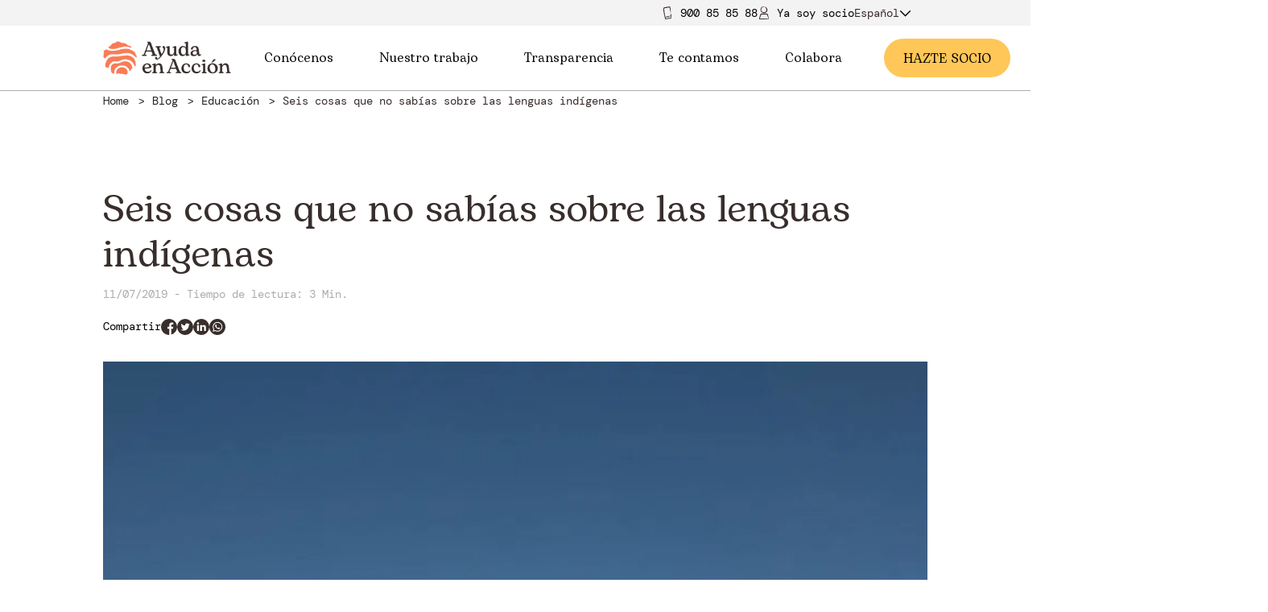

--- FILE ---
content_type: text/html; charset=UTF-8
request_url: https://ayudaenaccion.org/blog/educacion/6-cosas-no-sabias-lenguas-indigenas/
body_size: 14852
content:
<!DOCTYPE html>
<!--[if IE 8]> <html class="no-js lt-ie9" lang="es-ES"> <![endif]-->
<!--[if gt IE 8]><!--> <html class="no-js" lang="es-ES"> <!--<![endif]-->
<head>
<meta http-equiv="X-UA-Compatible" content="IE=edge">
<meta charset="UTF-8">
<link rel="canonical" href="https://ayudaenaccion.org/blog/educacion/6-cosas-no-sabias-lenguas-indigenas/"/>
<meta name="viewport" content="width=device-width, initial-scale=1.0">
<meta name="application-name" content="Seis cosas que no sabías sobre las lenguas indígenas">
<meta name='robots' content='index, follow, max-image-preview:large, max-snippet:-1, max-video-preview:-1'/>
<style>img:is([sizes="auto" i], [sizes^="auto," i]){contain-intrinsic-size:3000px 1500px}</style>
<script data-cfasync="false" nowprocket>var _vwo_clicks=10;</script>
<link rel="preconnect" href="https://dev.visualwebsiteoptimizer.com"/>
<script data-cfasync="false" nowprocket id='vwoCode'>
window._vwo_code||(function (){
var account_id=921988,
version=2.1,
settings_tolerance=2000,
library_tolerance=2500,
use_existing_jquery=false,
hide_element='body',
hide_element_style='opacity:0 !important;filter:alpha(opacity=0) !important;background:none !important;transition:none !important;',
f=false,w=window,d=document,v=d.querySelector('#vwoCode'),cK='_vwo_'+account_id+'_settings',cc={};try{var c=JSON.parse(localStorage.getItem('_vwo_'+account_id+'_config'));cc=c&&typeof c==='object'?c:{}}catch(e){}var stT=cc.stT==='session'?w.sessionStorage:w.localStorage;code={use_existing_jquery:function(){return typeof use_existing_jquery!=='undefined'?use_existing_jquery:undefined},library_tolerance:function(){return typeof library_tolerance!=='undefined'?library_tolerance:undefined},settings_tolerance:function(){return cc.sT||settings_tolerance},hide_element_style:function(){return'{'+(cc.hES||hide_element_style)+'}'},hide_element:function(){if(performance.getEntriesByName('first-contentful-paint')[0]){return''}return typeof cc.hE==='string'?cc.hE:hide_element},getVersion:function(){return version},finish:function(e){if(!f){f=true;var t=d.getElementById('_vis_opt_path_hides');if(t)t.parentNode.removeChild(t);if(e)(new Image).src='https://dev.visualwebsiteoptimizer.com/ee.gif?a='+account_id+e}},finished:function(){return f},addScript:function(e){var t=d.createElement('script');t.type='text/javascript';if(e.src){t.src=e.src}else{t.text=e.text}d.getElementsByTagName('head')[0].appendChild(t)},load:function(e,t){var i=this.getSettings(),n=d.createElement('script'),r=this;t=t||{};if(i){n.textContent=i;d.getElementsByTagName('head')[0].appendChild(n);if(!w.VWO||VWO.caE){stT.removeItem(cK);r.load(e)}}else{var o=new XMLHttpRequest;o.open('GET',e,true);o.withCredentials=!t.dSC;o.responseType=t.responseType||'text';o.onload=function(){if(t.onloadCb){return t.onloadCb(o,e)}if(o.status===200||o.status===304){_vwo_code.addScript({text:o.responseText})}else{_vwo_code.finish('&e=loading_failure:'+e)}};o.onerror=function(){if(t.onerrorCb){return t.onerrorCb(e)}_vwo_code.finish('&e=loading_failure:'+e)};o.send()}},getSettings:function(){try{var e=stT.getItem(cK);if(!e){return}e=JSON.parse(e);if(Date.now()>e.e){stT.removeItem(cK);return}return e.s}catch(e){return}},init:function(){if(d.URL.indexOf('__vwo_disable__')>-1)return;var e=this.settings_tolerance();w._vwo_settings_timer=setTimeout(function(){_vwo_code.finish();stT.removeItem(cK)},e);var t;if(this.hide_element()!=='body'){t=d.createElement('style');var i=this.hide_element(),n=i?i+this.hide_element_style():'',r=d.getElementsByTagName('head')[0];t.setAttribute('id','_vis_opt_path_hides');v&&t.setAttribute('nonce',v.nonce);t.setAttribute('type','text/css');if(t.styleSheet)t.styleSheet.cssText=n;else t.appendChild(d.createTextNode(n));r.appendChild(t)}else{t=d.getElementsByTagName('head')[0];var n=d.createElement('div');n.style.cssText='z-index: 2147483647 !important;position: fixed !important;left: 0 !important;top: 0 !important;width: 100% !important;height: 100% !important;background: white !important;';n.setAttribute('id','_vis_opt_path_hides');n.classList.add('_vis_hide_layer');t.parentNode.insertBefore(n,t.nextSibling)}var o='https://dev.visualwebsiteoptimizer.com/j.php?a='+account_id+'&u='+encodeURIComponent(d.URL)+'&vn='+version;if(w.location.search.indexOf('_vwo_xhr')!==-1){this.addScript({src:o})}else{this.load(o+'&x=true')}}};w._vwo_code=code;code.init();})();</script>
<meta name="description" content="Existen más 6700 lenguas indígenas, muchas de ellas en peligro de extinción. Descubre seis cosas que no sabías sobre las lenguas indígenas."/>
<meta property="og:locale" content="es_ES"/>
<meta property="og:type" content="article"/>
<meta property="og:title" content="Seis cosas que no sabías sobre las lenguas indígenas"/>
<meta property="og:description" content="Existen más 6700 lenguas indígenas, muchas de ellas en peligro de extinción. Descubre seis cosas que no sabías sobre las lenguas indígenas."/>
<meta property="og:url" content="https://ayudaenaccion.org/blog/educacion/6-cosas-no-sabias-lenguas-indigenas/"/>
<meta property="og:site_name" content="Ayuda en Acción"/>
<meta property="article:publisher" content="https://www.facebook.com/ayudaenaccion"/>
<meta property="article:published_time" content="2019-07-11T06:31:33+00:00"/>
<meta property="article:modified_time" content="2025-10-06T09:05:58+00:00"/>
<meta property="og:image" content="https://ayudaenaccion.org/uploads/2022/02/Lenguas-indigenas-Ayuda-en-Accion.jpg"/>
<meta property="og:image:width" content="800"/>
<meta property="og:image:height" content="600"/>
<meta property="og:image:type" content="image/jpeg"/>
<meta name="author" content="Begoña Rodriguez Pecino"/>
<meta name="twitter:card" content="summary_large_image"/>
<meta name="twitter:creator" content="@ayudaenaccion"/>
<meta name="twitter:site" content="@ayudaenaccion"/>
<meta name="twitter:label1" content="Escrito por"/>
<meta name="twitter:data1" content="Begoña Rodriguez Pecino"/>
<meta name="twitter:label2" content="Tiempo de lectura"/>
<meta name="twitter:data2" content="3 minutos"/>
<script type="application/ld+json" class="yoast-schema-graph">{"@context":"https://schema.org","@graph":[{"@type":"WebPage","@id":"https://ayudaenaccion.org/blog/educacion/6-cosas-no-sabias-lenguas-indigenas/","url":"https://ayudaenaccion.org/blog/educacion/6-cosas-no-sabias-lenguas-indigenas/","name":"Seis cosas que no sabías sobre las lenguas indígenas","isPartOf":{"@id":"https://ayudaenaccion.org/#website"},"primaryImageOfPage":{"@id":"https://ayudaenaccion.org/blog/educacion/6-cosas-no-sabias-lenguas-indigenas/#primaryimage"},"image":{"@id":"https://ayudaenaccion.org/blog/educacion/6-cosas-no-sabias-lenguas-indigenas/#primaryimage"},"thumbnailUrl":"https://ayudaenaccion.org/uploads/2022/02/Lenguas-indigenas-Ayuda-en-Accion.jpg","datePublished":"2019-07-11T06:31:33+00:00","dateModified":"2025-10-06T09:05:58+00:00","author":{"@id":"https://ayudaenaccion.org/#/schema/person/552800c4e06f1d1212b18645cdb33985"},"description":"Existen más 6700 lenguas indígenas, muchas de ellas en peligro de extinción. Descubre seis cosas que no sabías sobre las lenguas indígenas.","breadcrumb":{"@id":"https://ayudaenaccion.org/blog/educacion/6-cosas-no-sabias-lenguas-indigenas/#breadcrumb"},"inLanguage":"es","potentialAction":[{"@type":"ReadAction","target":["https://ayudaenaccion.org/blog/educacion/6-cosas-no-sabias-lenguas-indigenas/"]}]},{"@type":"ImageObject","inLanguage":"es","@id":"https://ayudaenaccion.org/blog/educacion/6-cosas-no-sabias-lenguas-indigenas/#primaryimage","url":"https://ayudaenaccion.org/uploads/2022/02/Lenguas-indigenas-Ayuda-en-Accion.jpg","contentUrl":"https://ayudaenaccion.org/uploads/2022/02/Lenguas-indigenas-Ayuda-en-Accion.jpg","width":800,"height":600,"caption":"Lenguas indígenas Ayuda en Acción"},{"@type":"BreadcrumbList","@id":"https://ayudaenaccion.org/blog/educacion/6-cosas-no-sabias-lenguas-indigenas/#breadcrumb","itemListElement":[{"@type":"ListItem","position":1,"name":"Home","item":"https://ayudaenaccion.org/"},{"@type":"ListItem","position":2,"name":"Educación","item":"https://ayudaenaccion.org/blog/educacion/"},{"@type":"ListItem","position":3,"name":"Seis cosas que no sabías sobre las lenguas indígenas"}]},{"@type":"WebSite","@id":"https://ayudaenaccion.org/#website","url":"https://ayudaenaccion.org/","name":"Ayuda en Acción","description":"Ayuda en Acción","potentialAction":[{"@type":"SearchAction","target":{"@type":"EntryPoint","urlTemplate":"https://ayudaenaccion.org/?s={search_term_string}"},"query-input":{"@type":"PropertyValueSpecification","valueRequired":true,"valueName":"search_term_string"}}],"inLanguage":"es"},{"@type":"Person","@id":"https://ayudaenaccion.org/#/schema/person/552800c4e06f1d1212b18645cdb33985","name":"Begoña Rodriguez Pecino","image":{"@type":"ImageObject","inLanguage":"es","@id":"https://ayudaenaccion.org/#/schema/person/image/","url":"https://secure.gravatar.com/avatar/f157a953cf280e941fcb0b50cad129997eba48c78d14557c20718566987ba485?s=96&d=mm&r=g","contentUrl":"https://secure.gravatar.com/avatar/f157a953cf280e941fcb0b50cad129997eba48c78d14557c20718566987ba485?s=96&d=mm&r=g","caption":"Begoña Rodriguez Pecino"},"description":"Comunicación y Contenidos de Ayuda en Acción","url":"https://ayudaenaccion.org/author/brodriguez/"}]}</script>
<link rel="alternate" type="application/rss+xml" title="Ayuda en Acción &raquo; Comentario Seis cosas que no sabías sobre las lenguas indígenas del feed" href="https://ayudaenaccion.org/blog/educacion/6-cosas-no-sabias-lenguas-indigenas/feed/"/>
<link rel="stylesheet" type="text/css" href="//ayudaenaccion.b-cdn.net/cache/wpfc-minified/88hg5b57/cb4l1.css" media="all"/>
<script id="jquery-core-js-extra">var wpApiSettings={"root":"https:\/\/ayudaenaccion.org\/wp-json\/","nonce":"7be61ea0f2"};</script>
<script src="//ayudaenaccion.b-cdn.net/cache/wpfc-minified/lphsywax/cb4l1.js" id="jquery-core-js"></script>
<script src="//ayudaenaccion.b-cdn.net/cache/wpfc-minified/f6irfywc/cb4l1.js" id="jquery-migrate-js"></script>
<link rel="https://api.w.org/" href="https://ayudaenaccion.org/wp-json/"/><link rel="alternate" title="JSON" type="application/json" href="https://ayudaenaccion.org/wp-json/wp/v2/posts/8636"/><link rel="EditURI" type="application/rsd+xml" title="RSD" href="https://ayudaenaccion.org/core/xmlrpc.php?rsd"/>
<meta name="generator" content="WordPress 6.8.3"/>
<link rel='shortlink' href='https://ayudaenaccion.org/?p=8636'/>
<link rel="alternate" title="oEmbed (JSON)" type="application/json+oembed" href="https://ayudaenaccion.org/wp-json/oembed/1.0/embed?url=https%3A%2F%2Fayudaenaccion.org%2Fblog%2Feducacion%2F6-cosas-no-sabias-lenguas-indigenas%2F"/>
<link rel="alternate" title="oEmbed (XML)" type="text/xml+oembed" href="https://ayudaenaccion.org/wp-json/oembed/1.0/embed?url=https%3A%2F%2Fayudaenaccion.org%2Fblog%2Feducacion%2F6-cosas-no-sabias-lenguas-indigenas%2F&#038;format=xml"/>
<meta name="generator" content="WPML ver:4.8.4 stt:1,2;"/>
<meta name="generator" content="performance-lab 4.0.0; plugins: embed-optimizer, speculation-rules, webp-uploads">
<meta name="generator" content="webp-uploads 2.6.0">
<meta name="generator" content="speculation-rules 1.6.0">
<meta name="generator" content="optimization-detective 1.0.0-beta3">
<meta name="generator" content="embed-optimizer 1.0.0-beta2">
<link rel="icon" href="//ayudaenaccion.b-cdn.net/uploads/2021/06/huella-150x150.png" sizes="32x32"/>
<link rel="icon" href="//ayudaenaccion.b-cdn.net/uploads/2021/06/huella-480x479.png" sizes="192x192"/>
<link rel="apple-touch-icon" href="//ayudaenaccion.b-cdn.net/uploads/2021/06/huella-480x479.png"/>
<meta name="msapplication-TileImage" content="https://ayudaenaccion.org/uploads/2021/06/huella-480x479.png"/>
<style id="wp-custom-css">.contribution-form .amount-text{min-height:200px;}
.page{height:auto !important;}
header .header__left img, .header__left img{width:auto;}
footer .header__left img{width:auto;}
.blog-newsletter-form .form-group{align-items:inherit !important;}
.section_actualidad .content h1, .section_actualidad .content h2, .section_actualidad .content h3, .section_actualidad .content h4, .section_actualidad .content h5, .section_actualidad .content h6{text-transform:none;}
.box-section .rows_4 .box .box-image img{height:100% !important;}
@media only screen and (max-width: 1024px)and (max-height:915px){
body #CybotCookiebotDialog[data-template="bottom"],
body #CybotCookiebotDialog[data-template="slideup"]{height:80% !important;}
}
.post_list_component .blog-post .related-category{margin-top:0px;}
.project_card .project_card_status.finished{background:#71B790;}
.project_card.card--horizontal.hidden{display:none;}</style>
<link rel="preload" href="/themes/front-app/Resources/assets/dist/app.css" as="style">
<link rel="stylesheet" type="text/css" href="//ayudaenaccion.b-cdn.net/cache/wpfc-minified/g2szy1bx/cb4l1.css" media="all"/>
<noscript><link rel="stylesheet" href="/themes/front-app/Resources/assets/dist/app.css"></noscript>
<title>Seis cosas que no sabías sobre las lenguas indígenas</title>
</head>
<body class="wp-singular post-template-default single single-post postid-8636 single-format-standard wp-theme-front-app user-registration-page ur-settings-sidebar-show">
<noscript><iframe src="https://www.googletagmanager.com/ns.html?id=GTM-W3Q3PPJ" height="0" width="0" style="display:none;visibility:hidden"></iframe></noscript>
<div class="top-header">
<div class="full-row top-header__container">
<div class="phone"> <img src="/themes/front-app/Resources/views/svg/movil.svg"/> <a href="tel:900858588">900 85 85 88</a></div><a class="partner-area" href="/ya-soy-socio/">
<img src="/themes/front-app/Resources/views/svg/socio.svg"/>
<span>Ya soy soci</span>
<span class="letter first">o</span>
<span class="letter second" style="display: none">a</span>
</a>
<div class="wpml-desktop"><div class="wpml-floating-language-switcher custom-languague-select-desktop"><div class="select-selected">Español<span class="lang_svg_down_d active iconography"><svg xmlns="http://www.w3.org/2000/svg" viewBox="0 0 24 24"> <polygon points="12 15.5857864 21.2928932 6.29289322 22.7071068 7.70710678 12 18.4142136 1.29289322 7.70710678 2.70710678 6.29289322"></polygon> </svg> </span><span class="lang_svg_up_d iconography"><svg xmlns="http://www.w3.org/2000/svg" data-name="Layer 1" viewBox="0 0 64 64"><line x1="2.13" x2="33.38" y1="47.62" y2="16.38" fill="none" stroke="#010101" stroke-miterlimit="10" stroke-width="4"></line><line x1="61.87" x2="30.62" y1="47.62" y2="16.38" fill="none" stroke="#010101" stroke-miterlimit="10" stroke-width="4"></line></svg></span></div><div class="select-items_d select-hide"><div class="select-items_d__item" onclick="window.location.href='https://ayudaenaccion.org/en/'">Inglés</div></div></div></div></div></div><header class="header" id="header">
<div class="full-row header__nav">            
<div class="column header__left">                    <a class="header-nav__item" href="https://ayudaenaccion.org">
<div class="picture header__left"> <picture class="picture__picture"> <source media="(max-width: 480px)" srcSet="//ayudaenaccion.b-cdn.net/uploads/2023/05/ayuda-en-accion-img-logo_x500.png"> <img src="//ayudaenaccion.b-cdn.net/uploads/2023/05/ayuda-en-accion-img-logo_x500.png" alt="Ayuda en Acción - logotipo" class="picture__image" loading="lazy"> </picture></div></a></div><div class="column header__center"> <nav> <ul id="nav-center"> <li> <a id="dropable-1" class="menu-title" target="" href="#">Conócenos <span class="iconography icon_menu"><svg xmlns="http://www.w3.org/2000/svg" viewBox="0 0 24 24"> <polygon points="12 15.5857864 21.2928932 6.29289322 22.7071068 7.70710678 12 18.4142136 1.29289322 7.70710678 2.70710678 6.29289322" /> </svg> </span> </a> <ul class="submenu" id="submenu"> <li> <a class="menu-subitem" target="" href="https://ayudaenaccion.org/quienes-somos/">Quiénes somos</a> </li> <li> <a class="menu-subitem" target="" href="https://ayudaenaccion.org/nuestro-equipo/">Nuestro equipo</a> </li> <li> <a class="menu-subitem" target="" href="https://ayudaenaccion.org/equipo/unete/">Únete al equipo</a> </li> </ul> </li> <li> <a id="dropable-2" class="menu-title" target="" href="#">Nuestro trabajo <span class="iconography icon_menu"><svg xmlns="http://www.w3.org/2000/svg" viewBox="0 0 24 24"> <polygon points="12 15.5857864 21.2928932 6.29289322 22.7071068 7.70710678 12 18.4142136 1.29289322 7.70710678 2.70710678 6.29289322" /> </svg> </span> </a> <ul class="submenu" id="submenu"> <li> <a id="subteable-2-1" class="menu-subitem with-sub" target="" href="https://ayudaenaccion.org/que-hacemos/">Qué hacemos <span class="iconography icon_menu icon_sub"><svg xmlns="http://www.w3.org/2000/svg" viewBox="0 0 24 24"> <polygon points="12 15.5857864 21.2928932 6.29289322 22.7071068 7.70710678 12 18.4142136 1.29289322 7.70710678 2.70710678 6.29289322" /> </svg> </span> </a> <ul class="subsubmenu" id="subsubmenu"> <li> <a class="menu-subitem" target="" href="https://ayudaenaccion.org/inclusion-socioeconomica/">Inclusión socioeconómica</a> </li> <li> <a class="menu-subitem" target="" href="https://ayudaenaccion.org/movilidad-humana/">Movilidad humana</a> </li> <li> <a class="menu-subitem" target="" href="https://ayudaenaccion.org/sostenibilidad/">Sostenibilidad</a> </li> </ul> </li> <li> <a class="menu-subitem" target="" href="https://ayudaenaccion.org/como-lo-hacemos/">Cómo lo hacemos</a> </li> <li> <a id="subteable-2-3" class="menu-subitem with-sub" target="" href="https://ayudaenaccion.org/donde-trabajamos/">Dónde trabajamos <span class="iconography icon_menu icon_sub"><svg xmlns="http://www.w3.org/2000/svg" viewBox="0 0 24 24"> <polygon points="12 15.5857864 21.2928932 6.29289322 22.7071068 7.70710678 12 18.4142136 1.29289322 7.70710678 2.70710678 6.29289322" /> </svg> </span> </a> <ul class="subsubmenu" id="subsubmenu"> <li> <a class="menu-subitem" target="" href="https://ayudaenaccion.org/proyectos/r/africa/">África</a> </li> <li> <a class="menu-subitem" target="" href="https://ayudaenaccion.org/proyectos/r/europa/">Europa</a> </li> <li> <a class="menu-subitem" target="" href="https://ayudaenaccion.org/proyectos/r/latinoamerica/">Latinoamérica</a> </li> </ul> </li> </ul> </li> <li> <a id="dropable-3" class="menu-title" target="" href="#">Transparencia <span class="iconography icon_menu"><svg xmlns="http://www.w3.org/2000/svg" viewBox="0 0 24 24"> <polygon points="12 15.5857864 21.2928932 6.29289322 22.7071068 7.70710678 12 18.4142136 1.29289322 7.70710678 2.70710678 6.29289322" /> </svg> </span> </a> <ul class="submenu" id="submenu"> <li> <a class="menu-subitem" target="" href="https://ayudaenaccion.org/informacion-institucional/">Información institucional</a> </li> <li> <a class="menu-subitem" target="" href="https://ayudaenaccion.org/informacion-organizativa/">Información organizativa</a> </li> <li> <a class="menu-subitem" target="" href="https://ayudaenaccion.org/compliance/">Compliance</a> </li> <li> <a class="menu-subitem" target="" href="https://ayudaenaccion.org/canal-denuncias/">Canal de denuncias</a> </li> <li> <a class="menu-subitem" target="" href="https://ayudaenaccion.org/memorias-y-cuentas-anuales/">Memorias y cuentas anuales</a> </li> <li> <a class="menu-subitem" target="" href="https://ayudaenaccion.org/licitaciones/">Licitaciones y convenios AAPP</a> </li> <li> <a class="menu-subitem" target="" href="https://ayudaenaccion.org/evaluaciones-externas/">Evaluaciones externas</a> </li> </ul> </li> <li> <a id="dropable-4" class="menu-title" target="" href="#">Te contamos <span class="iconography icon_menu"><svg xmlns="http://www.w3.org/2000/svg" viewBox="0 0 24 24"> <polygon points="12 15.5857864 21.2928932 6.29289322 22.7071068 7.70710678 12 18.4142136 1.29289322 7.70710678 2.70710678 6.29289322" /> </svg> </span> </a> <ul class="submenu" id="submenu"> <li> <a class="menu-subitem" target="" href="/actualidad/">Actualidad</a> </li> <li> <a class="menu-subitem" target="" href="/blog/">Blog</a> </li> <li> <a class="menu-subitem" target="" href="/proyectos/articulos/">Historias de nuestros proyectos</a> </li> <li> <a id="subteable-4-4" class="menu-subitem with-sub" target="" href="https://ayudaenaccion.org/informes-estudios/">Informes y estudios <span class="iconography icon_menu icon_sub"><svg xmlns="http://www.w3.org/2000/svg" viewBox="0 0 24 24"> <polygon points="12 15.5857864 21.2928932 6.29289322 22.7071068 7.70710678 12 18.4142136 1.29289322 7.70710678 2.70710678 6.29289322" /> </svg> </span> </a> <ul class="subsubmenu" id="subsubmenu"> <li> <a class="menu-subitem" target="" href="/publicaciones/">Publicaciones</a> </li> </ul> </li> </ul> </li> <li> <a id="dropable-5" class="menu-title" target="" href="https://ayudaenaccion.org/colabora/">Colabora <span class="iconography icon_menu"><svg xmlns="http://www.w3.org/2000/svg" viewBox="0 0 24 24"> <polygon points="12 15.5857864 21.2928932 6.29289322 22.7071068 7.70710678 12 18.4142136 1.29289322 7.70710678 2.70710678 6.29289322" /> </svg> </span> </a> <ul class="submenu" id="submenu"> <li> <a class="menu-subitem" target="" href="https://ayudaenaccion.org/hazte-socio/">Hazte socio/a</a> </li> <li> <a class="menu-subitem" target="" href="https://ayudaenaccion.org/apadrina/">Apadrina</a> </li> <li> <a class="menu-subitem" target="" href="https://ayudaenaccion.org/dona/">Dona</a> </li> <li> <a class="menu-subitem" target="" href="https://ayudaenaccion.org/testamento-solidario/">Testamento solidario</a> </li> <li> <a class="menu-subitem" target="" href="https://ayudaenaccion.org/regala-oportunidades/">Regala Oportunidades</a> </li> <li> <a class="menu-subitem" target="" href="https://ayudaenaccion.org/fondo-de-emergencias/">Fondo de Emergencias</a> </li> <li> <a class="menu-subitem" target="" href="https://ayudaenaccion.org/desgravar-donaciones/">Desgravar Donaciones</a> </li> <li> <a id="subteable-5-8" class="menu-subitem with-sub" target="" href="https://ayudaenaccion.org/onsiders-voluntariado/">Voluntariado ONsiders <span class="iconography icon_menu icon_sub"><svg xmlns="http://www.w3.org/2000/svg" viewBox="0 0 24 24"> <polygon points="12 15.5857864 21.2928932 6.29289322 22.7071068 7.70710678 12 18.4142136 1.29289322 7.70710678 2.70710678 6.29289322" /> </svg> </span> </a> <ul class="subsubmenu" id="subsubmenu"> <li> <a class="menu-subitem" target="" href="https://ayudaenaccion.org/onsiders-voluntariado/informate/">Infórmate</a> </li> <li> <a class="menu-subitem" target="" href="https://ayudaenaccion.org/onsiders-voluntariado/actua/">Actúa</a> </li> </ul> </li> <li> <a class="menu-subitem" target="" href="https://ayudaenaccion.org/alianzas-empresariales/">Empresas</a> </li> </ul> </li> </ul> </nav></div><div class="column header__right"> <nav class="header-nav"> <a class="become-a-partner" href="/hazte-socio/">Hazte soci<span class="letter first"> o</span> <span class="letter second" style="display: none">a</span> </a> </nav></div><div class="column header__burger">                    <div id="header__burger-icon">
<div class="bar"></div><div class="bar"></div><div class="bar"></div></div><div id="header__close-icon"> <span class="iconography"><svg viewBox="0 0 24 24"> <path d="M12,10.5857864 L21.2928932,1.29289322 L22.7071068,2.70710678 L13.4142136,12 L22.7071068,21.2928932 L21.2928932,22.7071068 L12,13.4142136 L2.70710678,22.7071068 L1.29289322,21.2928932 L10.5857864,12 L1.29289322,2.70710678 L2.70710678,1.29289322 L12,10.5857864 Z"/> </svg></span></div></div><div class="mobile-menu">
<div class="column mobile-menu__content">		<div>
<p class="typography typography--h6 mobile-menu__content-title" id="atras">Atrás
</p>
<div class="mobile-menu__parent mobile-menu__parent--has-children" id="31734">
<div class="mobile-menu__parent-wrapper item"> <a class="mobile-menu__link menu-item menu-item-type-custom menu-item-object-custom menu-item-31734 menu-item-has-children" target="" href="#"> <p class="typography typography--mobile-menu mobile-menu__title"> Conócenos </p> </a> <span class="iconography mobile-menu__dropdown mobile-menu__drop"><svg xmlns="http://www.w3.org/2000/svg" viewBox="0 0 24 24"> <polygon points="12 15.5857864 21.2928932 6.29289322 22.7071068 7.70710678 12 18.4142136 1.29289322 7.70710678 2.70710678 6.29289322" /> </svg> </span> <span class="iconography mobile-menu__dropup mobile-menu__drop"><svg xmlns="http://www.w3.org/2000/svg" data-name="Layer 1" viewBox="0 0 64 64"><line x1="2.13" x2="33.38" y1="47.62" y2="16.38" fill="none" stroke="#010101" stroke-miterlimit="10" stroke-width="4"/><line x1="61.87" x2="30.62" y1="47.62" y2="16.38" fill="none" stroke="#010101" stroke-miterlimit="10" stroke-width="4"/></svg></span></div><div class="mobile-menu__submenu">
<div class="subitem"> <a class="mobile-menu__link menu-item menu-item-type-custom menu-item-object-custom menu-item-31734 menu-item-has-children" target="" href="https://ayudaenaccion.org/quienes-somos/"> <p class="typography typography--mobile-menu mobile-menu__title"> Quiénes somos </p> </a></div><div class="subitem"> <a class="mobile-menu__link menu-item menu-item-type-custom menu-item-object-custom menu-item-31734 menu-item-has-children" target="" href="https://ayudaenaccion.org/nuestro-equipo/"> <p class="typography typography--mobile-menu mobile-menu__title"> Nuestro equipo </p> </a></div><div class="subitem"> <a class="mobile-menu__link menu-item menu-item-type-custom menu-item-object-custom menu-item-31734 menu-item-has-children" target="" href="https://ayudaenaccion.org/equipo/unete/"> <p class="typography typography--mobile-menu mobile-menu__title"> Únete al equipo </p> </a></div></div></div><div class="mobile-menu__parent mobile-menu__parent--has-children" id="31880">
<div class="mobile-menu__parent-wrapper item"> <a class="mobile-menu__link menu-item menu-item-type-custom menu-item-object-custom menu-item-31880 menu-item-has-children" target="" href="#"> <p class="typography typography--mobile-menu mobile-menu__title"> Nuestro trabajo </p> </a> <span class="iconography mobile-menu__dropdown mobile-menu__drop"><svg xmlns="http://www.w3.org/2000/svg" viewBox="0 0 24 24"> <polygon points="12 15.5857864 21.2928932 6.29289322 22.7071068 7.70710678 12 18.4142136 1.29289322 7.70710678 2.70710678 6.29289322" /> </svg> </span> <span class="iconography mobile-menu__dropup mobile-menu__drop"><svg xmlns="http://www.w3.org/2000/svg" data-name="Layer 1" viewBox="0 0 64 64"><line x1="2.13" x2="33.38" y1="47.62" y2="16.38" fill="none" stroke="#010101" stroke-miterlimit="10" stroke-width="4"/><line x1="61.87" x2="30.62" y1="47.62" y2="16.38" fill="none" stroke="#010101" stroke-miterlimit="10" stroke-width="4"/></svg></span></div><div class="mobile-menu__submenu">
<div class="mobile-menu__parent--has-children" id="31880">
<div class="mobile-menu__parent-wrapper subitem"> <a class="mobile-menu__link menu-item menu-item-type-custom menu-item-object-custom menu-item-31880 menu-item-has-children" target="" href="https://ayudaenaccion.org/que-hacemos/"> <p class="typography typography--mobile-menu mobile-menu__title"> Qué hacemos </p> </a> <span class="iconography mobile-menu__dropdown mobile-menu__drop"><svg xmlns="http://www.w3.org/2000/svg" viewBox="0 0 24 24"> <polygon points="12 15.5857864 21.2928932 6.29289322 22.7071068 7.70710678 12 18.4142136 1.29289322 7.70710678 2.70710678 6.29289322" /> </svg> </span> <span class="iconography mobile-menu__dropup mobile-menu__drop"><svg xmlns="http://www.w3.org/2000/svg" data-name="Layer 1" viewBox="0 0 64 64"><line x1="2.13" x2="33.38" y1="47.62" y2="16.38" fill="none" stroke="#010101" stroke-miterlimit="10" stroke-width="4"/><line x1="61.87" x2="30.62" y1="47.62" y2="16.38" fill="none" stroke="#010101" stroke-miterlimit="10" stroke-width="4"/></svg></span></div><div class="mobile-menu__submenu">
<div class="subsubitem"> <a class="mobile-menu__link menu-item menu-item-type-custom menu-item-object-custom menu-item-31880 menu-item-has-children" target="" href="https://ayudaenaccion.org/inclusion-socioeconomica/"> <p class="typography typography--mobile-menu mobile-menu__title"> Inclusión socioeconómica </p> </a></div><div class="subsubitem"> <a class="mobile-menu__link menu-item menu-item-type-custom menu-item-object-custom menu-item-31880 menu-item-has-children" target="" href="https://ayudaenaccion.org/movilidad-humana/"> <p class="typography typography--mobile-menu mobile-menu__title"> Movilidad humana </p> </a></div><div class="subsubitem"> <a class="mobile-menu__link menu-item menu-item-type-custom menu-item-object-custom menu-item-31880 menu-item-has-children" target="" href="https://ayudaenaccion.org/sostenibilidad/"> <p class="typography typography--mobile-menu mobile-menu__title"> Sostenibilidad </p> </a></div></div></div><div class="subitem"> <a class="mobile-menu__link menu-item menu-item-type-custom menu-item-object-custom menu-item-31880 menu-item-has-children" target="" href="https://ayudaenaccion.org/como-lo-hacemos/"> <p class="typography typography--mobile-menu mobile-menu__title"> Cómo lo hacemos </p> </a></div><div class="mobile-menu__parent--has-children" id="31880">
<div class="mobile-menu__parent-wrapper subitem"> <a class="mobile-menu__link menu-item menu-item-type-custom menu-item-object-custom menu-item-31880 menu-item-has-children" target="" href="https://ayudaenaccion.org/donde-trabajamos/"> <p class="typography typography--mobile-menu mobile-menu__title"> Dónde trabajamos </p> </a> <span class="iconography mobile-menu__dropdown mobile-menu__drop"><svg xmlns="http://www.w3.org/2000/svg" viewBox="0 0 24 24"> <polygon points="12 15.5857864 21.2928932 6.29289322 22.7071068 7.70710678 12 18.4142136 1.29289322 7.70710678 2.70710678 6.29289322" /> </svg> </span> <span class="iconography mobile-menu__dropup mobile-menu__drop"><svg xmlns="http://www.w3.org/2000/svg" data-name="Layer 1" viewBox="0 0 64 64"><line x1="2.13" x2="33.38" y1="47.62" y2="16.38" fill="none" stroke="#010101" stroke-miterlimit="10" stroke-width="4"/><line x1="61.87" x2="30.62" y1="47.62" y2="16.38" fill="none" stroke="#010101" stroke-miterlimit="10" stroke-width="4"/></svg></span></div><div class="mobile-menu__submenu">
<div class="subsubitem"> <a class="mobile-menu__link menu-item menu-item-type-custom menu-item-object-custom menu-item-31880 menu-item-has-children" target="" href="https://ayudaenaccion.org/proyectos/r/africa/"> <p class="typography typography--mobile-menu mobile-menu__title"> África </p> </a></div><div class="subsubitem"> <a class="mobile-menu__link menu-item menu-item-type-custom menu-item-object-custom menu-item-31880 menu-item-has-children" target="" href="https://ayudaenaccion.org/proyectos/r/europa/"> <p class="typography typography--mobile-menu mobile-menu__title"> Europa </p> </a></div><div class="subsubitem"> <a class="mobile-menu__link menu-item menu-item-type-custom menu-item-object-custom menu-item-31880 menu-item-has-children" target="" href="https://ayudaenaccion.org/proyectos/r/latinoamerica/"> <p class="typography typography--mobile-menu mobile-menu__title"> Latinoamérica </p> </a></div></div></div></div></div><div class="mobile-menu__parent mobile-menu__parent--has-children" id="31786">
<div class="mobile-menu__parent-wrapper item"> <a class="mobile-menu__link menu-item menu-item-type-custom menu-item-object-custom menu-item-31786 menu-item-has-children" target="" href="#"> <p class="typography typography--mobile-menu mobile-menu__title"> Transparencia </p> </a> <span class="iconography mobile-menu__dropdown mobile-menu__drop"><svg xmlns="http://www.w3.org/2000/svg" viewBox="0 0 24 24"> <polygon points="12 15.5857864 21.2928932 6.29289322 22.7071068 7.70710678 12 18.4142136 1.29289322 7.70710678 2.70710678 6.29289322" /> </svg> </span> <span class="iconography mobile-menu__dropup mobile-menu__drop"><svg xmlns="http://www.w3.org/2000/svg" data-name="Layer 1" viewBox="0 0 64 64"><line x1="2.13" x2="33.38" y1="47.62" y2="16.38" fill="none" stroke="#010101" stroke-miterlimit="10" stroke-width="4"/><line x1="61.87" x2="30.62" y1="47.62" y2="16.38" fill="none" stroke="#010101" stroke-miterlimit="10" stroke-width="4"/></svg></span></div><div class="mobile-menu__submenu">
<div class="subitem"> <a class="mobile-menu__link menu-item menu-item-type-custom menu-item-object-custom menu-item-31786 menu-item-has-children" target="" href="https://ayudaenaccion.org/informacion-institucional/"> <p class="typography typography--mobile-menu mobile-menu__title"> Información institucional </p> </a></div><div class="subitem"> <a class="mobile-menu__link menu-item menu-item-type-custom menu-item-object-custom menu-item-31786 menu-item-has-children" target="" href="https://ayudaenaccion.org/informacion-organizativa/"> <p class="typography typography--mobile-menu mobile-menu__title"> Información organizativa </p> </a></div><div class="subitem"> <a class="mobile-menu__link menu-item menu-item-type-custom menu-item-object-custom menu-item-31786 menu-item-has-children" target="" href="https://ayudaenaccion.org/compliance/"> <p class="typography typography--mobile-menu mobile-menu__title"> Compliance </p> </a></div><div class="subitem"> <a class="mobile-menu__link menu-item menu-item-type-custom menu-item-object-custom menu-item-31786 menu-item-has-children" target="" href="https://ayudaenaccion.org/canal-denuncias/"> <p class="typography typography--mobile-menu mobile-menu__title"> Canal de denuncias </p> </a></div><div class="subitem"> <a class="mobile-menu__link menu-item menu-item-type-custom menu-item-object-custom menu-item-31786 menu-item-has-children" target="" href="https://ayudaenaccion.org/memorias-y-cuentas-anuales/"> <p class="typography typography--mobile-menu mobile-menu__title"> Memorias y cuentas anuales </p> </a></div><div class="subitem"> <a class="mobile-menu__link menu-item menu-item-type-custom menu-item-object-custom menu-item-31786 menu-item-has-children" target="" href="https://ayudaenaccion.org/licitaciones/"> <p class="typography typography--mobile-menu mobile-menu__title"> Licitaciones y convenios AAPP </p> </a></div><div class="subitem"> <a class="mobile-menu__link menu-item menu-item-type-custom menu-item-object-custom menu-item-31786 menu-item-has-children" target="" href="https://ayudaenaccion.org/evaluaciones-externas/"> <p class="typography typography--mobile-menu mobile-menu__title"> Evaluaciones externas </p> </a></div></div></div><div class="mobile-menu__parent mobile-menu__parent--has-children" id="31788">
<div class="mobile-menu__parent-wrapper item"> <a class="mobile-menu__link menu-item menu-item-type-custom menu-item-object-custom menu-item-31788 menu-item-has-children" target="" href="#"> <p class="typography typography--mobile-menu mobile-menu__title"> Te contamos </p> </a> <span class="iconography mobile-menu__dropdown mobile-menu__drop"><svg xmlns="http://www.w3.org/2000/svg" viewBox="0 0 24 24"> <polygon points="12 15.5857864 21.2928932 6.29289322 22.7071068 7.70710678 12 18.4142136 1.29289322 7.70710678 2.70710678 6.29289322" /> </svg> </span> <span class="iconography mobile-menu__dropup mobile-menu__drop"><svg xmlns="http://www.w3.org/2000/svg" data-name="Layer 1" viewBox="0 0 64 64"><line x1="2.13" x2="33.38" y1="47.62" y2="16.38" fill="none" stroke="#010101" stroke-miterlimit="10" stroke-width="4"/><line x1="61.87" x2="30.62" y1="47.62" y2="16.38" fill="none" stroke="#010101" stroke-miterlimit="10" stroke-width="4"/></svg></span></div><div class="mobile-menu__submenu">
<div class="subitem"> <a class="mobile-menu__link menu-item menu-item-type-custom menu-item-object-custom menu-item-31788 menu-item-has-children" target="" href="/actualidad/"> <p class="typography typography--mobile-menu mobile-menu__title"> Actualidad </p> </a></div><div class="subitem"> <a class="mobile-menu__link menu-item menu-item-type-custom menu-item-object-custom menu-item-31788 menu-item-has-children" target="" href="/blog/"> <p class="typography typography--mobile-menu mobile-menu__title"> Blog </p> </a></div><div class="subitem"> <a class="mobile-menu__link menu-item menu-item-type-custom menu-item-object-custom menu-item-31788 menu-item-has-children" target="" href="/proyectos/articulos/"> <p class="typography typography--mobile-menu mobile-menu__title"> Historias de nuestros proyectos </p> </a></div><div class="mobile-menu__parent--has-children" id="31788">
<div class="mobile-menu__parent-wrapper subitem"> <a class="mobile-menu__link menu-item menu-item-type-custom menu-item-object-custom menu-item-31788 menu-item-has-children" target="" href="https://ayudaenaccion.org/informes-estudios/"> <p class="typography typography--mobile-menu mobile-menu__title"> Informes y estudios </p> </a> <span class="iconography mobile-menu__dropdown mobile-menu__drop"><svg xmlns="http://www.w3.org/2000/svg" viewBox="0 0 24 24"> <polygon points="12 15.5857864 21.2928932 6.29289322 22.7071068 7.70710678 12 18.4142136 1.29289322 7.70710678 2.70710678 6.29289322" /> </svg> </span> <span class="iconography mobile-menu__dropup mobile-menu__drop"><svg xmlns="http://www.w3.org/2000/svg" data-name="Layer 1" viewBox="0 0 64 64"><line x1="2.13" x2="33.38" y1="47.62" y2="16.38" fill="none" stroke="#010101" stroke-miterlimit="10" stroke-width="4"/><line x1="61.87" x2="30.62" y1="47.62" y2="16.38" fill="none" stroke="#010101" stroke-miterlimit="10" stroke-width="4"/></svg></span></div><div class="mobile-menu__submenu">
<div class="subsubitem"> <a class="mobile-menu__link menu-item menu-item-type-custom menu-item-object-custom menu-item-31788 menu-item-has-children" target="" href="/publicaciones/"> <p class="typography typography--mobile-menu mobile-menu__title"> Publicaciones </p> </a></div></div></div></div></div><div class="mobile-menu__parent mobile-menu__parent--has-children" id="21088">
<div class="mobile-menu__parent-wrapper item"> <a class="mobile-menu__link menu-item menu-item-type-post_type menu-item-object-page menu-item-21088 menu-item-has-children" target="" href="https://ayudaenaccion.org/colabora/"> <p class="typography typography--mobile-menu mobile-menu__title"> Colabora </p> </a> <span class="iconography mobile-menu__dropdown mobile-menu__drop"><svg xmlns="http://www.w3.org/2000/svg" viewBox="0 0 24 24"> <polygon points="12 15.5857864 21.2928932 6.29289322 22.7071068 7.70710678 12 18.4142136 1.29289322 7.70710678 2.70710678 6.29289322" /> </svg> </span> <span class="iconography mobile-menu__dropup mobile-menu__drop"><svg xmlns="http://www.w3.org/2000/svg" data-name="Layer 1" viewBox="0 0 64 64"><line x1="2.13" x2="33.38" y1="47.62" y2="16.38" fill="none" stroke="#010101" stroke-miterlimit="10" stroke-width="4"/><line x1="61.87" x2="30.62" y1="47.62" y2="16.38" fill="none" stroke="#010101" stroke-miterlimit="10" stroke-width="4"/></svg></span></div><div class="mobile-menu__submenu">
<div class="subitem"> <a class="mobile-menu__link menu-item menu-item-type-post_type menu-item-object-page menu-item-21088 menu-item-has-children" target="" href="https://ayudaenaccion.org/hazte-socio/"> <p class="typography typography--mobile-menu mobile-menu__title"> Hazte socio/a </p> </a></div><div class="subitem"> <a class="mobile-menu__link menu-item menu-item-type-post_type menu-item-object-page menu-item-21088 menu-item-has-children" target="" href="https://ayudaenaccion.org/apadrina/"> <p class="typography typography--mobile-menu mobile-menu__title"> Apadrina </p> </a></div><div class="subitem"> <a class="mobile-menu__link menu-item menu-item-type-post_type menu-item-object-page menu-item-21088 menu-item-has-children" target="" href="https://ayudaenaccion.org/dona/"> <p class="typography typography--mobile-menu mobile-menu__title"> Dona </p> </a></div><div class="subitem"> <a class="mobile-menu__link menu-item menu-item-type-post_type menu-item-object-page menu-item-21088 menu-item-has-children" target="" href="https://ayudaenaccion.org/testamento-solidario/"> <p class="typography typography--mobile-menu mobile-menu__title"> Testamento solidario </p> </a></div><div class="subitem"> <a class="mobile-menu__link menu-item menu-item-type-post_type menu-item-object-page menu-item-21088 menu-item-has-children" target="" href="https://ayudaenaccion.org/regala-oportunidades/"> <p class="typography typography--mobile-menu mobile-menu__title"> Regala Oportunidades </p> </a></div><div class="subitem"> <a class="mobile-menu__link menu-item menu-item-type-post_type menu-item-object-page menu-item-21088 menu-item-has-children" target="" href="https://ayudaenaccion.org/fondo-de-emergencias/"> <p class="typography typography--mobile-menu mobile-menu__title"> Fondo de Emergencias </p> </a></div><div class="subitem"> <a class="mobile-menu__link menu-item menu-item-type-post_type menu-item-object-page menu-item-21088 menu-item-has-children" target="" href="https://ayudaenaccion.org/desgravar-donaciones/"> <p class="typography typography--mobile-menu mobile-menu__title"> Desgravar Donaciones </p> </a></div><div class="mobile-menu__parent--has-children" id="21088">
<div class="mobile-menu__parent-wrapper subitem"> <a class="mobile-menu__link menu-item menu-item-type-post_type menu-item-object-page menu-item-21088 menu-item-has-children" target="" href="https://ayudaenaccion.org/onsiders-voluntariado/"> <p class="typography typography--mobile-menu mobile-menu__title"> Voluntariado ONsiders </p> </a> <span class="iconography mobile-menu__dropdown mobile-menu__drop"><svg xmlns="http://www.w3.org/2000/svg" viewBox="0 0 24 24"> <polygon points="12 15.5857864 21.2928932 6.29289322 22.7071068 7.70710678 12 18.4142136 1.29289322 7.70710678 2.70710678 6.29289322" /> </svg> </span> <span class="iconography mobile-menu__dropup mobile-menu__drop"><svg xmlns="http://www.w3.org/2000/svg" data-name="Layer 1" viewBox="0 0 64 64"><line x1="2.13" x2="33.38" y1="47.62" y2="16.38" fill="none" stroke="#010101" stroke-miterlimit="10" stroke-width="4"/><line x1="61.87" x2="30.62" y1="47.62" y2="16.38" fill="none" stroke="#010101" stroke-miterlimit="10" stroke-width="4"/></svg></span></div><div class="mobile-menu__submenu">
<div class="subsubitem"> <a class="mobile-menu__link menu-item menu-item-type-post_type menu-item-object-page menu-item-21088 menu-item-has-children" target="" href="https://ayudaenaccion.org/onsiders-voluntariado/informate/"> <p class="typography typography--mobile-menu mobile-menu__title"> Infórmate </p> </a></div><div class="subsubitem"> <a class="mobile-menu__link menu-item menu-item-type-post_type menu-item-object-page menu-item-21088 menu-item-has-children" target="" href="https://ayudaenaccion.org/onsiders-voluntariado/actua/"> <p class="typography typography--mobile-menu mobile-menu__title"> Actúa </p> </a></div></div></div><div class="subitem"> <a class="mobile-menu__link menu-item menu-item-type-post_type menu-item-object-page menu-item-21088 menu-item-has-children" target="" href="https://ayudaenaccion.org/alianzas-empresariales/"> <p class="typography typography--mobile-menu mobile-menu__title"> Empresas </p> </a></div></div></div></div><div></div></div><div class="column mobile-menu__footer">			<div class="cont-menu-footer">
<a href="https://www.google.com/search?q=site:ayudaenaccion.org" target="_blank" class="search">
<img src="/themes/front-app/Resources/views/svg/lupa.svg"/>
Buscar
</a>
<div class="phone"> <img src="/themes/front-app/Resources/views/svg/movil.svg"/> <a href="tel:900858588">900 85 85 88</a></div><a class="partner-area" href="/ya-soy-socio/">
<img src="/themes/front-app/Resources/views/svg/socio.svg"/>
<span>Ya soy soci</span>
<span class="letter first">o</span>
<span class="letter second" style="display: none">a</span>
</a></div></div><div class="wpml-floating-language-switcher custom-languague-select"><div class="select-selected">Español<span class="lang_svg_down active iconography mobile-menu__dropdown mobile-menu__drop"><svg xmlns="http://www.w3.org/2000/svg" viewBox="0 0 24 24"> <polygon points="12 15.5857864 21.2928932 6.29289322 22.7071068 7.70710678 12 18.4142136 1.29289322 7.70710678 2.70710678 6.29289322"></polygon> </svg> </span><span class="lang_svg_up iconography mobile-menu__dropup mobile-menu__drop"><svg xmlns="http://www.w3.org/2000/svg" data-name="Layer 1" viewBox="0 0 64 64"><line x1="2.13" x2="33.38" y1="47.62" y2="16.38" fill="none" stroke="#010101" stroke-miterlimit="10" stroke-width="4"></line><line x1="61.87" x2="30.62" y1="47.62" y2="16.38" fill="none" stroke="#010101" stroke-miterlimit="10" stroke-width="4"></line></svg></span></div><div class="select-items select-hide"><div class="select-items__item" onclick="window.location.href='https://ayudaenaccion.org/en/'">Inglés</div></div></div></div></div></header>
<div class="breadcrumbs">
<div class="breadcrumbs__content"> <a class="breadcrumbs__item" href="https://ayudaenaccion.org/"> <span class="typography typography--body-small breadcrumbs__item-text">Home </span> </a> <a class="breadcrumbs__item" href="https://ayudaenaccion.org/blog/"> <span class="typography typography--body-small breadcrumbs__item-text">Blog </span> </a> <a class="breadcrumbs__item" href="https://ayudaenaccion.org/blog/educacion/"> <span class="typography typography--body-small breadcrumbs__item-text">Educación </span> </a> <span class="breadcrumbs__item"> <span class="typography typography--body-small breadcrumbs__item-text">Seis cosas que no sabías sobre las lenguas indígenas </span> </span></div></div><a class="goback" href="https://ayudaenaccion.org/blog/">
<div class="arrow-left-gb"> <img src="/themes/front-app/Resources/views/svg/icono-chevron-izquierda.png"/></div>Atrás
</a>
<div class="blog-post">
<div class="full-row blog-row">                
<div class="column col-left">                        <div class="blog-header">
<h1 class="typography typography--h1 title"  >Seis cosas que no sabías sobre las lenguas indígenas
</h1>
<div class="post-date typography-date">
<div> <span>11/07/2019</span> <span> - </span> <span>Tiempo de lectura: </span> <span>3 Min.</span></div></div><div class="blog-post-share-redesign">
<div class="blog-post-share-redesign-title"> Compartir</div><div class="blog-post-share-redesign-social-networks"> <a href="https://www.facebook.com/sharer/sharer.php?u=https://ayudaenaccion.org/blog/educacion/6-cosas-no-sabias-lenguas-indigenas/"> <img src="/themes/front-app/Resources/assets/images/logo_facebook.svg"> </a> <a href="https://twitter.com/intent/tweet?&url=https://ayudaenaccion.org/blog/educacion/6-cosas-no-sabias-lenguas-indigenas/"> <img src="/themes/front-app/Resources/assets/images/logo_twitter.svg"> </a> <a href="https://www.linkedin.com/sharing/share-offsite/?url=https://ayudaenaccion.org/blog/educacion/6-cosas-no-sabias-lenguas-indigenas/"> <img src="/themes/front-app/Resources/assets/images/logo_linkedin.svg"> </a> <a href="https://api.whatsapp.com/send?text=https://ayudaenaccion.org/blog/educacion/6-cosas-no-sabias-lenguas-indigenas/"> <img src="/themes/front-app/Resources/assets/images/logo_whatsapp.svg"> </a></div></div></div><div class="images">
<div class="picture hero-post-image"> <picture class="picture__picture"> <source media="(max-width: 480px)" srcSet="//ayudaenaccion.b-cdn.net/uploads/2022/02/Lenguas-indigenas-Ayuda-en-Accion-480x360.jpg"> <source media="(max-width: 768px)" srcSet="//ayudaenaccion.b-cdn.net/uploads/2022/02/Lenguas-indigenas-Ayuda-en-Accion.jpg"> <img src="//ayudaenaccion.b-cdn.net/uploads/2022/02/Lenguas-indigenas-Ayuda-en-Accion.jpg" alt="Lenguas indígenas Ayuda en Acción" class="picture__image" loading="lazy"> </picture></div></div><div class="post-details-content">
<div class="post-content">
<div class="blog-post-author-info offRedesInfo">
<div class="blog-post-author-img">
<div class="comment-author-img"> <img src="//ayudaenaccion.b-cdn.net/uploads/2022/10/begona_Rodriguez-150x150.jpg"></div></div><div class="blog-post-author-details">
<div class="blog-post-author-name-job">
<div class="blog-post-author-name"> Begoña Rodriguez Pecino</div><div class="blog-post-author-job"> Comunicación y contenidos</div></div></div></div><div class="blog-post-content">
<div> <p class="typography typography--body content content-view__text"><strong>¿Sabías que existen más 5000 pueblos indígenas diferentes?</strong> Estamos hablando de muchas personas, nada más y nada menos que 370 millones. Sin embargo, sus derechos se han visto históricamente vulnerados, se encuentran entre las poblaciones más pobres del mundo y su diversidad y riqueza corren el peligro de desaparecer. Por suerte, cada vez hay mayores esfuerzos para evitarlo, como el <a href="https://es.iyil2019.org/">Año Internacional de las Lenguas Indígenas</a>, una iniciativa promovida por Naciones Unidas a lo largo de 2019 que busca fomentar y proteger las lenguas indígenas y mejorar la vida de quienes las hablan. Descubre <strong>seis cosas que no sabías sobre las lenguas indígenas</strong>:<br /> <h3 style="text-align: center;"><strong>#1 Las lenguas indígenas se mueren</strong></h3><br /> <p style="text-align: left;">En el mundo hay casi 7000 lenguas y unas 6700 son lenguas indígenas. Aunque recogen una enorme riqueza de conocimientos, son un legado en extinción. La UNESCO calcula que un 40% están en peligro de desaparecer. De hecho, la misma organización advierte de que, a este ritmo, en <strong>menos de un siglo desaparecerán la mitad de las lenguas del mundo</strong>. Los factores que contribuyen a que los idiomas indígenas se apaguen son muchos y muy variados: conflictos políticos, pobreza, ausencia de reconocimiento legal, transmisión oral…</p><br /> <br /> <h3 style="text-align: center;"><strong>#2 Puedes encontrarlas todas en este mapa</strong></h3><br /> <p style="text-align: left;">Desde hace varios años, la UNESCO cuenta con un <a href="http://www.unesco.org/languages-atlas/es/atlasmap.html">Atlas de las lenguas del mundo en peligro</a> que va actualizando conforme evolucionan. Este atlas, que puede consultarse tanto en versión impresa como en digital, busca sensibilizar a la clase política, las comunidades hablantes y el público en general de la necesidad de actuar para <strong>proteger la diversidad lingüística del mundo</strong>.</p><br /> <br /> <h3 style="text-align: center;"><strong>#3 Son fundamentales para proteger la paz y el medio ambiente</strong></h3><br /> <p style="text-align: left;">Gracias a su diversidad, los pueblos indígenas son una gran esperanza para la humanidad. Son fieles <strong>guardianes de la naturaleza</strong> y la sostenibilidad; además, sus idiomas representan <strong>culturas, sistemas y valores</strong> fundamentales para fomentar el desarrollo, la paz y la reconciliación. Cada cultura, cada idioma indígena, es un <strong>tesoro a conservar</strong> por parte de toda la humanidad, tanto indígena como no indígena.</p><br /> <br /> <h3 style="text-align: center;"><strong>#4 Sin ellas no hay desarrollo</strong></h3><br /> <p style="text-align: left;">Como ya hemos dicho, <strong>sin las lenguas indígenas, el mundo sería un lugar más pobre</strong> en todos los sentidos. Por eso, la Agenda 2030 para el Desarrollo Sostenible, incorpora su protección como un requisito fundamental para conseguir “no dejar a nadie atrás”.</p><br /> <br /> <h3 style="text-align: center;"><strong>#5 Estos son los países con más lenguas indígenas</strong></h3><br /> <p style="text-align: left;">Aunque las comunidades indígenas se distribuyen por más de 90 países, Brasil (241 lenguas indígenas), Colombia (83), México (68) y Perú (43) encabezan el ranking de aquellos con más lenguas indígenas.</p><br /> <br /> <h2 style="text-align: left;"><strong>Algunas cifras curiosas sobre lenguas indígenas</strong></h2><br /> <ul style="text-align: left;"><br /> <li style="text-align: left;"><strong>Siete millones</strong> de idiomas hablados en el mundo.<img class="alignright size-medium wp-image-35045" src="//ayudaenaccion.b-cdn.net/uploads/2022/02/Lenguas-indigenas-Mexico.jpg" alt="Lenguas indígenas México" width="300" height="225"/></li><br /> <li style="text-align: left;"><strong>370 millones</strong> de personas indígenas en el mundo.</li><br /> <li style="text-align: left;"><strong>90 países</strong> en el mundo tienen comunidades indígenas.</li><br /> <li style="text-align: left;"><strong>5000 </strong>diferentes culturas indígenas en el mundo.</li><br /> <li style="text-align: left;"><strong>680</strong> idiomas en peligro de extinción.</li><br /> <li style="text-align: left;"><strong>560 </strong>lenguas indígenas se hablan en América Latina y El Caribe.</li><br /> <li style="text-align: left;"><strong>1 de cada 5</strong> de las poblaciones amerindias ha perdido su idioma nativo en las últimas décadas.</li><br /> <li style="text-align: left;">El <strong>15% </strong>de las personas más pobres del mundo son indígenas, aunque no llegan a ser el 6% de la población mundial.</li><br /> </ul><br /> <h3 style="text-align: center;"><strong>¿Sabes qué significa Pytyvõ?</strong></h3><br /> Aunque cueste pronunciarla, esta palabra tiene mucho valor para Ayuda en Acción: significa “<strong>ayuda</strong>” en guaraní, una lengua indígena que se habla sobre todo en Paraguay y también en algunas partes de Bolivia, Brasil y Argentina.<br /> <br /> La <strong>promoción y protección de las lenguas indígenas es responsabilidad de todos y todas</strong>. Por eso, desde <a href="/transparencia/memoria-anual/">Ayuda en Acción</a> Ñande ha’e Pytyvõhára (“<strong>somos ayuda</strong>” en guaraní) y trabajamos para mejorar la vida de las poblaciones indígenas y asegurar que nuestros proyectos de desarrollo contribuyan al empoderamiento y diversidad cultural de todas las personas.<br /> <br /> <br /> <br />  </p></div></div><div class="blog-post-footer">
<div class="blog-post-tags-title"> <span class="typography typography--h2 preview">Temas relacionados </span></div><div class="slider-post-tag-list">
<div class="slider-post-second-tag"> <a href="https://ayudaenaccion.org/tag/desarrollo-sostenible/"> <span class="typography typography--h6 preview">Desarrollo sostenible </span> </a></div><div class="slider-post-second-tag"> <a href="https://ayudaenaccion.org/tag/diversidad-cultural/"> <span class="typography typography--h6 preview">Diversidad cultural </span> </a></div><div class="slider-post-second-tag"> <a href="https://ayudaenaccion.org/tag/educacion/"> <span class="typography typography--h6 preview">Educación </span> </a></div><div class="slider-post-second-tag"> <a href="https://ayudaenaccion.org/tag/paz/"> <span class="typography typography--h6 preview">Paz </span> </a></div><div class="slider-post-second-tag"> <a href="https://ayudaenaccion.org/tag/poblacion-indigena/"> <span class="typography typography--h6 preview">Población indigena </span> </a></div><div class="slider-post-second-tag"> <a href="https://ayudaenaccion.org/tag/sostenibilidad/"> <span class="typography typography--h6 preview">Sostenibilidad </span> </a></div></div><div class="blog-post-comment">
<div class="typography typography--h2 comment-title"></div></div></div></div><div class="post-side-banners">
<div class="blog-banner content__background--color-secondary">
<div class="picture"> <picture class="picture__picture"> <source media="(max-width: 480px)" srcSet="//ayudaenaccion.b-cdn.net/uploads/2025/10/meron_blog.jpg"> <source media="(max-width: 768px)" srcSet="//ayudaenaccion.b-cdn.net/uploads/2025/10/meron_blog.jpg"> <img src="//ayudaenaccion.b-cdn.net/uploads/2025/10/meron_blog.jpg" alt="Meron blog" class="picture__image" loading="lazy"> </picture></div><a href="/apadrinar-educacion-infantil-africa/" class="cta_slider cta--color-main" target="_blank">
<button class="typography typography--h5 button button--h5  "  ><span class="button__content">
A<span class="letter first">padrina hoy</span><span class="letter second">madrina hoy</span>
</span></button>
</a></div></div></div></div></div><div class="full-row post-side-banners-mb">                
<div class="column col-left">                        <div class="post-side-banners">
<div class="blog-banner content__background--color-secondary">
<div class="picture"> <picture class="picture__picture"> <source media="(max-width: 480px)" srcSet="//ayudaenaccion.b-cdn.net/uploads/2025/10/meron_blog.jpg"> <source media="(max-width: 768px)" srcSet="//ayudaenaccion.b-cdn.net/uploads/2025/10/meron_blog.jpg"> <img src="//ayudaenaccion.b-cdn.net/uploads/2025/10/meron_blog.jpg" alt="Meron blog" class="picture__image" loading="lazy"> </picture></div><a href="/apadrinar-educacion-infantil-africa/" class="cta_slider cta--color-main" target="_blank">
<button class="typography typography--h5 button button--h5  "  ><span class="button__content">
A<span class="letter first">padrina hoy</span><span class="letter second">madrina hoy</span>
</span></button>
</a></div></div></div></div><div class="related-category">
<div class="blog-post-tags-title"> <span class="typography typography--h2 preview">Artículos relacionados </span></div><div class="swiper slider_related_post_show">
<div class="swiper-wrapper">
<div class="swiper-slide related_post">
<div class="related_post_image">
<div class="picture img-actualidad"> <picture class="picture__picture"> <source media="(max-width: 480px)" srcSet="//ayudaenaccion.b-cdn.net/uploads/2023/01/valores_humanos-480x320.jpg"> <source media="(max-width: 768px)" srcSet="//ayudaenaccion.b-cdn.net/uploads/2023/01/valores_humanos-1024x683.jpg"> <img src="//ayudaenaccion.b-cdn.net/uploads/2023/01/valores_humanos.jpg" alt="Valores humanos" class="picture__image" loading="lazy"> </picture></div></div><div class="slider-post-category"> <a href="https://ayudaenaccion.org/blog/educacion/"> <span class="typography typography--h6 preview">Educación </span> </a></div><div class="container-title">
<div class="related-title"> <a href="https://ayudaenaccion.org/blog/educacion/valores-humanos-mas-importantes/"> <h5 class="typography typography--body title" >Qué son los valores humanos y los 10 valores más importantes </h5> </a></div></div><div class="blog-preview-post"> <p class="typography typography--body preview">¿Alguna vez te has parado a pensar que los valores humanos son realmente lo que ... </p></div><div class="read-more-button"> <a href="https://ayudaenaccion.org/blog/educacion/6-cosas-no-sabias-lenguas-indigenas/"> <span>Leer más</span> <svg xmlns="http://www.w3.org/2000/svg" height="1em" viewbox="0 0 320 512"> <path fill="currentColor" d="M310.6 233.4c12.5 12.5 12.5 32.8 0 45.3l-192 192c-12.5 12.5-32.8 12.5-45.3 0s-12.5-32.8 0-45.3L242.7 256 73.4 86.6c-12.5-12.5-12.5-32.8 0-45.3s32.8-12.5 45.3 0l192 192z"/> </svg> </a></div></div><div class="swiper-slide related_post">
<div class="related_post_image">
<div class="picture img-actualidad"> <picture class="picture__picture"> <source media="(max-width: 480px)" srcSet="//ayudaenaccion.b-cdn.net/uploads/2018/11/regalos-navidad-480x360.jpg"> <source media="(max-width: 768px)" srcSet="//ayudaenaccion.b-cdn.net/uploads/2018/11/regalos-navidad-1024x768.jpg"> <img src="//ayudaenaccion.b-cdn.net/uploads/2018/11/regalos-navidad.jpg" alt="Regalos navidad" class="picture__image" loading="lazy"> </picture></div></div><div class="slider-post-category"> <a href="https://ayudaenaccion.org/blog/educacion/"> <span class="typography typography--h6 preview">Educación </span> </a></div><div class="container-title">
<div class="related-title"> <a href="https://ayudaenaccion.org/blog/educacion/regalos-navidad-ninos-valores/"> <h5 class="typography typography--body title" >Regalos de Navidad para niños que enseñan valores </h5> </a></div></div><div class="blog-preview-post"> <p class="typography typography--body preview">La navidad es una época para disfrutar de la gente a la que quieres, llena ademá... </p></div><div class="read-more-button"> <a href="https://ayudaenaccion.org/blog/educacion/6-cosas-no-sabias-lenguas-indigenas/"> <span>Leer más</span> <svg xmlns="http://www.w3.org/2000/svg" height="1em" viewbox="0 0 320 512"> <path fill="currentColor" d="M310.6 233.4c12.5 12.5 12.5 32.8 0 45.3l-192 192c-12.5 12.5-32.8 12.5-45.3 0s-12.5-32.8 0-45.3L242.7 256 73.4 86.6c-12.5-12.5-12.5-32.8 0-45.3s32.8-12.5 45.3 0l192 192z"/> </svg> </a></div></div><div class="swiper-slide related_post">
<div class="related_post_image">
<div class="picture img-actualidad"> <picture class="picture__picture"> <source media="(max-width: 480px)" srcSet="//ayudaenaccion.b-cdn.net/uploads/2017/12/cine-familia-navidad-480x360.jpg"> <source media="(max-width: 768px)" srcSet="//ayudaenaccion.b-cdn.net/uploads/2017/12/cine-familia-navidad-1024x768.jpg"> <img src="//ayudaenaccion.b-cdn.net/uploads/2017/12/cine-familia-navidad.jpg" alt="Cine familia navidad" class="picture__image" loading="lazy"> </picture></div></div><div class="slider-post-category"> <a href="https://ayudaenaccion.org/blog/educacion/"> <span class="typography typography--h6 preview">Educación </span> </a></div><div class="container-title">
<div class="related-title"> <a href="https://ayudaenaccion.org/blog/educacion/cine-en-familia-navidades/"> <h5 class="typography typography--body title" >Cine en familia para estas navidades </h5> </a></div></div><div class="blog-preview-post"> <p class="typography typography--body preview">Diciembre y enero, al menos donde hace frío, es un mes ideal disfrutar del cine.... </p></div><div class="read-more-button"> <a href="https://ayudaenaccion.org/blog/educacion/6-cosas-no-sabias-lenguas-indigenas/"> <span>Leer más</span> <svg xmlns="http://www.w3.org/2000/svg" height="1em" viewbox="0 0 320 512"> <path fill="currentColor" d="M310.6 233.4c12.5 12.5 12.5 32.8 0 45.3l-192 192c-12.5 12.5-32.8 12.5-45.3 0s-12.5-32.8 0-45.3L242.7 256 73.4 86.6c-12.5-12.5-12.5-32.8 0-45.3s32.8-12.5 45.3 0l192 192z"/> </svg> </a></div></div><div class="swiper-slide related_post">
<div class="related_post_image">
<div class="picture img-actualidad"> <picture class="picture__picture"> <source media="(max-width: 480px)" srcSet="//ayudaenaccion.b-cdn.net/uploads/2022/02/Importancia-edicacion-infancia-480x203.png"> <source media="(max-width: 768px)" srcSet="//ayudaenaccion.b-cdn.net/uploads/2022/02/Importancia-edicacion-infancia-1024x433.png"> <img src="//ayudaenaccion.b-cdn.net/uploads/2022/02/Importancia-edicacion-infancia.png" alt="Importancia edicacion infancia" class="picture__image" loading="lazy"> </picture></div></div><div class="slider-post-category"> <a href="https://ayudaenaccion.org/blog/educacion/"> <span class="typography typography--h6 preview">Educación </span> </a></div><div class="container-title">
<div class="related-title"> <a href="https://ayudaenaccion.org/blog/educacion/importancia-educacion-infancia/"> <h5 class="typography typography--body title" >La importancia de la educación en la infancia </h5> </a></div></div><div class="blog-preview-post"> <p class="typography typography--body preview">La importancia de la educación en la infancia es clave para el desarrollo de las... </p></div><div class="read-more-button"> <a href="https://ayudaenaccion.org/blog/educacion/6-cosas-no-sabias-lenguas-indigenas/"> <span>Leer más</span> <svg xmlns="http://www.w3.org/2000/svg" height="1em" viewbox="0 0 320 512"> <path fill="currentColor" d="M310.6 233.4c12.5 12.5 12.5 32.8 0 45.3l-192 192c-12.5 12.5-32.8 12.5-45.3 0s-12.5-32.8 0-45.3L242.7 256 73.4 86.6c-12.5-12.5-12.5-32.8 0-45.3s32.8-12.5 45.3 0l192 192z"/> </svg> </a></div></div></div></div></div><script type="module">import detect from "https:\/\/ayudaenaccion.org\/plugins\/optimization-detective\/detect.min.js?ver=1.0.0-beta3"; detect( {"minViewportAspectRatio":0.4,"maxViewportAspectRatio":2.5,"isDebug":true,"extensionModuleUrls":[],"restApiEndpoint":"https:\/\/ayudaenaccion.org\/wp-json\/optimization-detective\/v1\/url-metrics:store","currentETag":"e60af408698adaebab4aeee0daac3916","currentUrl":"https:\/\/ayudaenaccion.org\/blog\/educacion\/6-cosas-no-sabias-lenguas-indigenas\/","urlMetricSlug":"6b0b615bcf300f606a2ed41a478b6df4","cachePurgePostId":8636,"urlMetricHMAC":"1baf923c7cfeaf64babd506ad4dea474","urlMetricGroupStatuses":[{"minimumViewportWidth":0,"maximumViewportWidth":480,"complete":false},{"minimumViewportWidth":480,"maximumViewportWidth":600,"complete":false},{"minimumViewportWidth":600,"maximumViewportWidth":782,"complete":false},{"minimumViewportWidth":782,"maximumViewportWidth":null,"complete":false}],"storageLockTTL":60,"freshnessTTL":604800,"webVitalsLibrarySrc":"\/\/ayudaenaccion.b-cdn.net\/plugins\/optimization-detective\/build\/web-vitals.js?ver=4.2.4","urlMetricGroupCollection":{"current_etag":"e60af408698adaebab4aeee0daac3916","breakpoints":[480,600,782],"freshness_ttl":604800,"sample_size":3,"all_element_max_intersection_ratios":[],"common_lcp_element":null,"every_group_complete":false,"every_group_populated":false,"groups":[{"minimum_viewport_width":0,"maximum_viewport_width":480,"lcp_element":null,"complete":false,"url_metrics":[]},{"minimum_viewport_width":480,"maximum_viewport_width":600,"lcp_element":null,"complete":false,"url_metrics":[]},{"minimum_viewport_width":600,"maximum_viewport_width":782,"lcp_element":null,"complete":false,"url_metrics":[]},{"minimum_viewport_width":782,"maximum_viewport_width":null,"lcp_element":null,"complete":false,"url_metrics":[{"url":"https:\/\/ayudaenaccion.org\/blog\/educacion\/6-cosas-no-sabias-lenguas-indigenas\/","viewport":{"width":1024,"height":569},"elements":[],"timestamp":1760720054.385556,"uuid":"c316486c-2103-47fa-a3aa-2a50e5806e86","etag":"e60af408698adaebab4aeee0daac3916"},{"url":"https:\/\/ayudaenaccion.org\/blog\/educacion\/6-cosas-no-sabias-lenguas-indigenas\/","viewport":{"width":1024,"height":569},"elements":[],"timestamp":1761589899.711897,"uuid":"b371663c-2f42-4b28-849b-4e4b419fdc1f","etag":"e60af408698adaebab4aeee0daac3916"}]}]}});</script></div><div class="pre-footer">
<div class="full-row prefooter__nav">                            
<div class="column col-left">                        
<span class="typography typography--h6">Somos transparentes. Nos avalan:
</span>
<div class="images">
<a href="https://www.aecid.es/es/la-aecid/nuestros-socios/ongd" target="_blank">
<div class="picture col-left"> <picture class="picture__picture"> <source media="(max-width: 480px)" srcSet="//ayudaenaccion.b-cdn.net/uploads/2025/10/AECID_HORIZONTAL.DESCRIPTOR_V.PRINCIPAL_RGB_MONOCROMO-480x290.png"> <source media="(max-width: 768px)" srcSet="//ayudaenaccion.b-cdn.net/uploads/2025/10/AECID_HORIZONTAL.DESCRIPTOR_V.PRINCIPAL_RGB_MONOCROMO-1024x620.png"> <img src="//ayudaenaccion.b-cdn.net/uploads/2025/10/AECID_HORIZONTAL.DESCRIPTOR_V.PRINCIPAL_RGB_MONOCROMO.png" alt="AECID" class="picture__image" loading="lazy"> </picture></div></a>
<a href="https://zonaprivadaong.fundacionlealtad.org/documentos/ayuda-en-accion/informe-final" target="_blank">
<div class="picture col-left"> <picture class="picture__picture"> <source media="(max-width: 480px)" srcSet="//ayudaenaccion.b-cdn.net/uploads/2021/10/MicrosoftTeams-image-10-480x214.png"> <source media="(max-width: 768px)" srcSet="//ayudaenaccion.b-cdn.net/uploads/2021/10/MicrosoftTeams-image-10.png"> <img src="//ayudaenaccion.b-cdn.net/uploads/2021/10/MicrosoftTeams-image-10.png" alt="Lealtad" class="picture__image" loading="lazy"> </picture></div></a>
<a href="//ayudaenaccion.b-cdn.net/uploads/2024/06/Fundacion-Ayuda-en-Accion-Informe-transparencia-y-buen-gobierno-19-12-2023-signed6.pdf" target="_blank">
<div class="picture col-left"> <picture class="picture__picture"> <source media="(max-width: 480px)" srcSet="//ayudaenaccion.b-cdn.net/uploads/2023/12/transparencia.png"> <source media="(max-width: 768px)" srcSet="//ayudaenaccion.b-cdn.net/uploads/2023/12/transparencia.png"> <img src="//ayudaenaccion.b-cdn.net/uploads/2023/12/transparencia.png" alt="Transparencia" class="picture__image" loading="lazy"> </picture></div></a></div></div><div class="column col-right">                        
<span class="typography typography--h6">Somos miembros de:
</span>
<div class="images">
<a href="https://www.alliance2015.org/" target="_blank">
<div class="picture col-right"> <picture class="picture__picture"> <source media="(max-width: 480px)" srcSet="//ayudaenaccion.b-cdn.net/uploads/2021/11/alliance-480x120.jpg"> <source media="(max-width: 768px)" srcSet="//ayudaenaccion.b-cdn.net/uploads/2021/11/alliance.jpg"> <img src="//ayudaenaccion.b-cdn.net/uploads/2021/11/alliance.jpg" alt="Alliance" class="picture__image" loading="lazy"> </picture></div></a>
<a href="https://www.aepd.es/pactodigital" target="_blank">
<div class="picture col-right"> <picture class="picture__picture"> <source media="(max-width: 480px)" srcSet="//ayudaenaccion.b-cdn.net/uploads/2021/11/pacto_entidad_adscrita_negro-480x239.png"> <source media="(max-width: 768px)" srcSet="//ayudaenaccion.b-cdn.net/uploads/2021/11/pacto_entidad_adscrita_negro-1024x510.png"> <img src="//ayudaenaccion.b-cdn.net/uploads/2021/11/pacto_entidad_adscrita_negro.png" alt="Pacto Digital para la Protección de las Personas" class="picture__image" loading="lazy"> </picture></div></a>
<a href="https://pactomenoresdigitales.org/" target="_blank">
<div class="picture col-right"> <picture class="picture__picture"> <source media="(max-width: 480px)" srcSet="//ayudaenaccion.b-cdn.net/uploads/2024/01/ADHERIDO_PACTO_ESTADO_MONOCROMO-web.png"> <source media="(max-width: 768px)" srcSet="//ayudaenaccion.b-cdn.net/uploads/2024/01/ADHERIDO_PACTO_ESTADO_MONOCROMO-web.png"> <img src="//ayudaenaccion.b-cdn.net/uploads/2024/01/ADHERIDO_PACTO_ESTADO_MONOCROMO-web.png" alt="Paco de Estado para Menores Digitales" class="picture__image" loading="lazy"> </picture></div></a></div></div></div></div><footer>
<div class="full-row footer__nav">            <nav class="footer-nav">
<div class="column"> <ul class="menu"> <li class="borderer"> <a class="header-nav__item menu-item menu-item-type-post_type menu-item-object-page menu-item-21580 menu-item-has-children" href="https://ayudaenaccion.org/colabora/">Colabora</a> </li> <ul class="submenu-footer"> <li class="suborderer"> <a href="https://ayudaenaccion.org/hazte-socio/">Hazte socio/a</a> </li> <li class="suborderer"> <a href="https://ayudaenaccion.org/apadrina/">Apadrina</a> </li> <li class="suborderer"> <a href="https://ayudaenaccion.org/dona/">Dona</a> </li> </ul> </ul></div><div class="column"> <ul class="menu"> <li class="borderer"> <a class="header-nav__item menu-item menu-item-type-custom menu-item-object-custom menu-item-410 menu-item-has-children" href="/proyectos/">Proyectos en el mundo</a> </li> <ul class="submenu-footer"> <li class="suborderer"> <a href="/proyectos/r/latinoamerica/">América Latina</a> </li> <li class="suborderer"> <a href="/proyectos/r/africa/">África</a> </li> <li class="suborderer"> <a href="/proyectos/r/europa/">Europa</a> </li> </ul> </ul></div><div class="column"> <ul class="menu"> <li class="borderer"> <a class="header-nav__item menu-item menu-item-type-custom menu-item-object-custom menu-item-3743 menu-item-has-children" href="/">Esto te interesa</a> </li> <ul class="submenu-footer"> <li class="suborderer"> <a href="https://ayudaenaccion.org/transparencia/">Transparencia</a> </li> <li class="suborderer"> <a href="/blog/">Blog</a> </li> <li class="suborderer"> <a href="/actualidad/">Noticias</a> </li> <li class="suborderer"> <a href="https://ayudaenaccion.org/transparencia/memoria-anual/">Memorias y cuentas anuales</a> </li> <li class="suborderer"> <a href="/publicaciones/">Publicaciones</a> </li> <li class="suborderer"> <a href="https://ayudaenaccion.org/ya-soy-socio/">Nuestra base social</a> </li> </ul> </ul></div><div class="column"> <ul class="menu"> <li class="borderer"> <a class="header-nav__item menu-item menu-item-type-custom menu-item-object-custom menu-item-3744 menu-item-has-children" href="/">Otras webs de Ayuda en Acción</a> </li> <ul class="submenu-footer"> <li class="suborderer"> <a href="https://ayudaenaccion.org.pe">Perú</a> </li> <li class="suborderer"> <a href="https://ayudaenaccion.org.mx">México</a> </li> <li class="suborderer"> <a href="https://ayudaenaccion.org.co">Colombia</a> </li> <li class="suborderer"> <a href="https://ajudaemacao.org/">Portugal</a> </li> <li class="suborderer"> <a href="https://ayudaenaccion.ec">Ecuador</a> </li> </ul> </ul></div></nav></div><div class="footer-bottom-social-mobile">
<div class="picture"> <picture class="picture__picture"> <source media="(max-width: 480px)" srcSet="//ayudaenaccion.b-cdn.net/uploads/2023/05/ayuda-en-accion-img-logo_x500-480x127.png"> <source media="(max-width: 768px)" srcSet="//ayudaenaccion.b-cdn.net/uploads/2023/05/ayuda-en-accion-img-logo_x500.png"> <img src="//ayudaenaccion.b-cdn.net/uploads/2023/05/ayuda-en-accion-img-logo_x500.png" alt="Logo" class="picture__image" loading="lazy"> </picture></div><div class="footer__help">
<h6 class="help-link">
¿Necesitas Ayuda?
</h6>
<div class="help-tlf"> <a href="tel:900858588">900 85 85 88</a></div><a class="become-a-partner contact" href="/contacto/">Contáctanos</a></div></div><div class="footer-bottom-social">
<div class="social-row">
<div class="footer__help">
<div class="picture"> <picture class="picture__picture"> <source media="(max-width: 480px)" srcSet="//ayudaenaccion.b-cdn.net/uploads/2023/05/ayuda-en-accion-img-logo_x500-480x127.png"> <source media="(max-width: 768px)" srcSet="//ayudaenaccion.b-cdn.net/uploads/2023/05/ayuda-en-accion-img-logo_x500.png"> <img src="//ayudaenaccion.b-cdn.net/uploads/2023/05/ayuda-en-accion-img-logo_x500.png" alt="Logo" class="picture__image" loading="lazy"> </picture></div><div class="helps">
<div class="help-link"> <h6 href="#">¿Necesitas Ayuda?</h6></div><div class="help-tlf"> <a href="tel:900858588"><p>900 85 85 88</p></a></div></div></div><a class="become-a-partner contact" href="/contacto/">Contáctanos</a>
<div class="footer__address"> Fundación Ayuda en Acción. C/. Serrano Anguita 13, 28004 Madrid. CIF G-82257064.</div><div class="social__logos">
<a class="social__item" href="https://www.instagram.com/ayudaenaccion/?hl=es" target="_blank">
<div class="picture"> <picture class="picture__picture"> <source media="(max-width: 480px)" srcSet="//ayudaenaccion.b-cdn.net/uploads/2025/06/01-icono-instagram-36-png.webp"> <source media="(max-width: 768px)" srcSet="//ayudaenaccion.b-cdn.net/uploads/2025/06/01-icono-instagram-36-png.webp"> <img src="//ayudaenaccion.b-cdn.net/uploads/2025/06/01-icono-instagram-36-png.webp" alt="Social media" class="picture__image" loading="lazy"> </picture></div></a>
<a class="social__item" href="https://www.tiktok.com/@ayudaenaccion" target="_blank">
<div class="picture"> <picture class="picture__picture"> <source media="(max-width: 480px)" srcSet="//ayudaenaccion.b-cdn.net/uploads/2025/06/06-icono-tiktok-36-png.webp"> <source media="(max-width: 768px)" srcSet="//ayudaenaccion.b-cdn.net/uploads/2025/06/06-icono-tiktok-36-png.webp"> <img src="//ayudaenaccion.b-cdn.net/uploads/2025/06/06-icono-tiktok-36-png.webp" alt="Social media" class="picture__image" loading="lazy"> </picture></div></a>
<a class="social__item" href="https://www.facebook.com/ayudaenaccion" target="_blank">
<div class="picture"> <picture class="picture__picture"> <source media="(max-width: 480px)" srcSet="//ayudaenaccion.b-cdn.net/uploads/2025/06/02-icono-facebook-36-png.webp"> <source media="(max-width: 768px)" srcSet="//ayudaenaccion.b-cdn.net/uploads/2025/06/02-icono-facebook-36-png.webp"> <img src="//ayudaenaccion.b-cdn.net/uploads/2025/06/02-icono-facebook-36-png.webp" alt="Social media" class="picture__image" loading="lazy"> </picture></div></a>
<a class="social__item" href="https://x.com/ayudaenaccion" target="_blank">
<div class="picture"> <picture class="picture__picture"> <source media="(max-width: 480px)" srcSet="//ayudaenaccion.b-cdn.net/uploads/2025/06/03-icono-x-36-png.webp"> <source media="(max-width: 768px)" srcSet="//ayudaenaccion.b-cdn.net/uploads/2025/06/03-icono-x-36-png.webp"> <img src="//ayudaenaccion.b-cdn.net/uploads/2025/06/03-icono-x-36-png.webp" alt="Social media" class="picture__image" loading="lazy"> </picture></div></a>
<a class="social__item" href="https://www.youtube.com/user/ayudaenaccion" target="_blank">
<div class="picture"> <picture class="picture__picture"> <source media="(max-width: 480px)" srcSet="//ayudaenaccion.b-cdn.net/uploads/2025/06/05-icono-youtube-36-png.webp"> <source media="(max-width: 768px)" srcSet="//ayudaenaccion.b-cdn.net/uploads/2025/06/05-icono-youtube-36-png.webp"> <img src="//ayudaenaccion.b-cdn.net/uploads/2025/06/05-icono-youtube-36-png.webp" alt="Social media" class="picture__image" loading="lazy"> </picture></div></a>
<a class="social__item" href="https://es.linkedin.com/company/fundaci-n-ayuda-en-acci-n" target="_blank">
<div class="picture"> <picture class="picture__picture"> <source media="(max-width: 480px)" srcSet="//ayudaenaccion.b-cdn.net/uploads/2025/06/04-icono-linkedin-36-png.webp"> <source media="(max-width: 768px)" srcSet="//ayudaenaccion.b-cdn.net/uploads/2025/06/04-icono-linkedin-36-png.webp"> <img src="//ayudaenaccion.b-cdn.net/uploads/2025/06/04-icono-linkedin-36-png.webp" alt="Social media" class="picture__image" loading="lazy"> </picture></div></a></div></div></div><div class="footer-bottom-info">
<div class="social-row">
<div class="banks">
<div class="banks__item">
<h6 class="title">
Banco Sabadell
</h6>
<div class="subtitle"> ES81-0081-5136-72-0001100913</div></div><div class="banks__item">
<h6 class="title">
Caixabank
</h6>
<div class="subtitle"> ES17-2100-2262-17-0200205112</div></div><div class="banks__item">
<h6 class="title">
Banco Santander
</h6>
<div class="subtitle"> ES67-0049-0001-50-2610020001</div></div></div></div></div><div class="footer-bottom-legal">
<div class="social-row">
<div class='legal-top'>
<div class='rights'>Todos los derechos reservados</div><div class='copy'>Copyright 2025&copy;</div></div><nav class="policy-nav">
<a class="policy-nav__item menu-item menu-item-type-post_type menu-item-object-page menu-item-4667" href="https://ayudaenaccion.org/politica-de-privacidad/">Política de Privacidad</a>
<a class="policy-nav__item menu-item menu-item-type-post_type menu-item-object-page menu-item-4676" href="https://ayudaenaccion.org/aviso-legal/">Aviso legal</a>
<a class="policy-nav__item menu-item menu-item-type-post_type menu-item-object-page menu-item-4668" href="https://ayudaenaccion.org/politica-de-cookies/">Política de cookies</a>
</nav></div></div></footer>
<script src="/themes/front-app/Resources/assets/dist/priority.js"></script>
<script defer src="/themes/front-app/Resources/assets/dist/app.js"></script>
<script type="speculationrules">{"prerender":[{"source":"document","where":{"and":[{"href_matches":"\/*"},{"not":{"href_matches":["\/core\/wp-*.php","\/core\/wp-admin\/*","\/uploads\/*","\/*","\/plugins\/*","\/themes\/front-app\/*","\/*\\?(.+)"]}},{"not":{"selector_matches":"a[rel~=\"nofollow\"]"}},{"not":{"selector_matches":".no-prerender, .no-prerender a"}},{"not":{"selector_matches":".no-prefetch, .no-prefetch a"}}]},"eagerness":"moderate"}]}</script>
<script id="gtm-lazy-loader">let gtmLoaded=false;
const loadGTM=()=> {
if(gtmLoaded) return;
gtmLoaded=true;
(function(w,d,s,l,i){w[l]=w[l]||[];w[l].push({'gtm.start':
new Date().getTime(),event:'gtm.js'});var f=d.getElementsByTagName(s)[0],
j=d.createElement(s),dl=l!='dataLayer'?'&l='+l:'';j.async=true;j.src=
'https://www.googletagmanager.com/gtm.js?id='+i+dl;f.parentNode.insertBefore(j,f);
})(window,document,'script','dataLayer','GTM-W3Q3PPJ');
console.log('GTM cargado por interacción del usuario.');
window.removeEventListener('scroll', loadGTM);
window.removeEventListener('mousemove', loadGTM);
window.removeEventListener('touchstart', loadGTM);
};
window.addEventListener('scroll', loadGTM, { once: true, passive: true });
window.addEventListener('mousemove', loadGTM, { once: true, passive: true });
window.addEventListener('touchstart', loadGTM, { once: true, passive: true });</script><script defer="defer" src="//ayudaenaccion.b-cdn.net/cache/wpfc-minified/7imzfrdx/cb4l1.js" id="campaign_filters-js"></script>
<script src="//ayudaenaccion.b-cdn.net/cache/wpfc-minified/fdih24ia/cb4l1.js" id="wp-hooks-js"></script>
<script src="//ayudaenaccion.b-cdn.net/cache/wpfc-minified/2dcvdqtv/cb4l1.js" id="wp-i18n-js"></script>
<script id="wp-i18n-js-after">wp.i18n.setLocaleData({ 'text direction\u0004ltr': [ 'ltr' ] });
wp.i18n.setLocaleData({ 'text direction\u0004ltr': [ 'ltr' ] });</script>
<script src="//ayudaenaccion.b-cdn.net/cache/wpfc-minified/1gdb8jlo/cb4l1.js" id="swv-js"></script>
<script id="contact-form-7-js-translations">(function(domain, translations){
var localeData=translations.locale_data[ domain ]||translations.locale_data.messages;
localeData[""].domain=domain;
wp.i18n.setLocaleData(localeData, domain);
})("contact-form-7", {"translation-revision-date":"2025-10-29 16:00:55+0000","generator":"GlotPress\/4.0.3","domain":"messages","locale_data":{"messages":{"":{"domain":"messages","plural-forms":"nplurals=2; plural=n!=1;","lang":"es"},"This contact form is placed in the wrong place.":["Este formulario de contacto est\u00e1 situado en el lugar incorrecto."],"Error:":["Error:"]}},"comment":{"reference":"includes\/js\/index.js"}});</script>
<script id="contact-form-7-js-before">var wpcf7={
"api": {
"root": "https:\/\/ayudaenaccion.org\/wp-json\/",
"namespace": "contact-form-7\/v1"
}};</script>
<script defer="defer" src="//ayudaenaccion.b-cdn.net/cache/wpfc-minified/lpiukm20/cb4l1.js" id="contact-form-7-js"></script>
<script defer="defer" src="//ayudaenaccion.b-cdn.net/cache/wpfc-minified/llgwp288/cb4l1.js" id="wp-polyfill-js"></script>
<script id="wpcf7-recaptcha-js-before">var wpcf7_recaptcha={
"sitekey": "6LebMw8pAAAAAL_R7Fg-s2uJHk_wN0mZSLt11D5x",
"actions": {
"homepage": "homepage",
"contactform": "contactform"
}};</script>
<script src="//ayudaenaccion.b-cdn.net/cache/wpfc-minified/fu0bjz6d/cb4l1.js" id="wpcf7-recaptcha-js"></script>
</body>
<!-- WP Fastest Cache file was created in 1.990 seconds, on November 18, 2025 @ 4:22 pm --><!-- need to refresh to see cached version -->

--- FILE ---
content_type: text/javascript
request_url: https://ayudaenaccion.org/themes/front-app/Resources/assets/dist/app.js
body_size: 117313
content:
(i=>{var a={};function r(e){var t;return(a[e]||(t=a[e]={i:e,l:!1,exports:{}},i[e].call(t.exports,t,t.exports,r),t.l=!0,t)).exports}r.m=i,r.c=a,r.d=function(e,t,i){r.o(e,t)||Object.defineProperty(e,t,{enumerable:!0,get:i})},r.r=function(e){"undefined"!=typeof Symbol&&Symbol.toStringTag&&Object.defineProperty(e,Symbol.toStringTag,{value:"Module"}),Object.defineProperty(e,"__esModule",{value:!0})},r.t=function(t,e){if(1&e&&(t=r(t)),8&e)return t;if(4&e&&"object"==typeof t&&t&&t.__esModule)return t;var i=Object.create(null);if(r.r(i),Object.defineProperty(i,"default",{enumerable:!0,value:t}),2&e&&"string"!=typeof t)for(var a in t)r.d(i,a,function(e){return t[e]}.bind(null,a));return i},r.n=function(e){var t=e&&e.__esModule?function(){return e.default}:function(){return e};return r.d(t,"a",t),t},r.o=function(e,t){return Object.prototype.hasOwnProperty.call(e,t)},r.p="",r(r.s=35)})([function(O,e,t){function a(e){return null!==e&&"object"==typeof e&&"constructor"in e&&e.constructor===Object}function r(t={},i={}){Object.keys(i).forEach(e=>{void 0===t[e]?t[e]=i[e]:a(i[e])&&a(t[e])&&0<Object.keys(i[e]).length&&r(t[e],i[e])})}t.d(e,"f",function(){return G}),t.d(e,"c",function(){return $}),t.d(e,"d",function(){return U}),t.d(e,"b",function(){return X}),t.d(e,"a",function(){return K}),t.d(e,"e",function(){return Z});let i={body:{},addEventListener(){},removeEventListener(){},activeElement:{blur(){},nodeName:""},querySelector(){return null},querySelectorAll(){return[]},getElementById(){return null},createEvent(){return{initEvent(){}}},createElement(){return{children:[],childNodes:[],style:{},setAttribute(){},getElementsByTagName(){return[]}}},createElementNS(){return{}},importNode(){return null},location:{hash:"",host:"",hostname:"",href:"",origin:"",pathname:"",protocol:"",search:""}};function T(){var e="undefined"!=typeof document?document:{};return r(e,i),e}let D={document:i,navigator:{userAgent:""},location:{hash:"",host:"",hostname:"",href:"",origin:"",pathname:"",protocol:"",search:""},history:{replaceState(){},pushState(){},go(){},back(){}},CustomEvent:function(){return this},addEventListener(){},removeEventListener(){},getComputedStyle(){return{getPropertyValue(){return""}}},Image(){},Date(){},screen:{},setTimeout(){},clearTimeout(){},matchMedia(){return{}},requestAnimationFrame(e){return"undefined"==typeof setTimeout?(e(),null):setTimeout(e,0)},cancelAnimationFrame(e){"undefined"!=typeof setTimeout&&clearTimeout(e)}};function f(){var e="undefined"!=typeof window?window:{};return r(e,D),e}function h(e,t=0){return setTimeout(e,t)}function m(){return Date.now()}function I(e,t="x"){var i=f();let a,r,n;e=(e=>{var t=f();let i;return i=(i=!(i=t.getComputedStyle?t.getComputedStyle(e,null):i)&&e.currentStyle?e.currentStyle:i)||e.style})(e);return i.WebKitCSSMatrix?(6<(r=e.transform||e.webkitTransform).split(",").length&&(r=r.split(", ").map(e=>e.replace(",",".")).join(", ")),n=new i.WebKitCSSMatrix("none"===r?"":r)):(n=e.MozTransform||e.OTransform||e.MsTransform||e.msTransform||e.transform||e.getPropertyValue("transform").replace("translate(","matrix(1, 0, 0, 1,"),a=n.toString().split(",")),"x"===t&&(r=i.WebKitCSSMatrix?n.m41:16===a.length?parseFloat(a[12]):parseFloat(a[4])),(r="y"===t?i.WebKitCSSMatrix?n.m42:16===a.length?parseFloat(a[13]):parseFloat(a[5]):r)||0}function c(e){return"object"==typeof e&&null!==e&&e.constructor&&"Object"===Object.prototype.toString.call(e).slice(8,-1)}function d(...t){var i,a=Object(t[0]);let r=["__proto__","constructor","prototype"];for(let e=1;e<t.length;e+=1){var n=t[e];if(null!=n&&(i=n,!("undefined"!=typeof window&&void 0!==window.HTMLElement?i instanceof HTMLElement:i&&(1===i.nodeType||11===i.nodeType)))){var s=Object.keys(Object(n)).filter(e=>r.indexOf(e)<0);for(let e=0,t=s.length;e<t;e+=1){var o=s[e],l=Object.getOwnPropertyDescriptor(n,o);void 0!==l&&l.enumerable&&(c(a[o])&&c(n[o])?n[o].__swiper__?a[o]=n[o]:d(a[o],n[o]):c(a[o])||!c(n[o])||(a[o]={},n[o].__swiper__)?a[o]=n[o]:d(a[o],n[o]))}}}return a}function V(e,t,i){e.style.setProperty(t,i)}function _({swiper:i,targetPosition:a,side:r}){let n=f(),s=-i.translate,o=null,l,c=i.params.speed,d=(i.wrapperEl.style.scrollSnapType="none",n.cancelAnimationFrame(i.cssModeFrameID),a>s?"next":"prev"),u=(e,t)=>"next"===d&&t<=e||"prev"===d&&e<=t,h=()=>{l=(new Date).getTime(),null===o&&(o=l);var e=Math.max(Math.min((l-o)/c,1),0),e=.5-Math.cos(e*Math.PI)/2;let t=s+e*(a-s);u(t,a)&&(t=a),i.wrapperEl.scrollTo({[r]:t}),u(t,a)?(i.wrapperEl.style.overflow="hidden",i.wrapperEl.style.scrollSnapType="",setTimeout(()=>{i.wrapperEl.style.overflow="",i.wrapperEl.scrollTo({[r]:t})}),n.cancelAnimationFrame(i.cssModeFrameID)):i.cssModeFrameID=n.requestAnimationFrame(h)};h()}function N(e,t=""){return[...e.children].filter(e=>e.matches(t))}function s(e,t=[]){e=document.createElement(e);return e.classList.add(...Array.isArray(t)?t:[t]),e}function j(e,t){return f().getComputedStyle(e,null).getPropertyValue(t)}function y(e){let t=e,i;if(t){for(i=0;null!==(t=t.previousSibling);)1===t.nodeType&&(i+=1);return i}}function u(e,t){var i=[];let a=e.parentElement;for(;a;)t&&!a.matches(t)||i.push(a),a=a.parentElement;return i}function q(i,a){a&&i.addEventListener("transitionend",function e(t){t.target===i&&(a.call(i,t),i.removeEventListener("transitionend",e))})}function H(e,t,i){var a=f();return i?e["width"===t?"offsetWidth":"offsetHeight"]+parseFloat(a.getComputedStyle(e,null).getPropertyValue("width"===t?"margin-right":"margin-top"))+parseFloat(a.getComputedStyle(e,null).getPropertyValue("width"===t?"margin-left":"margin-bottom")):e.offsetWidth}let n;function p(){var e,t;return n=n||(e=f(),{smoothScroll:(t=T()).documentElement&&t.documentElement.style&&"scrollBehavior"in t.documentElement.style,touch:!!("ontouchstart"in e||e.DocumentTouch&&t instanceof e.DocumentTouch)})}let o;function z(e={}){return o=o||(({userAgent:e}={})=>{var t=p(),i=(n=f()).navigator.platform,e=e||n.navigator.userAgent,a={ios:!1,android:!1},r=n.screen.width,n=n.screen.height,s=e.match(/(Android);?[\s\/]+([\d.]+)?/);let o=e.match(/(iPad).*OS\s([\d_]+)/);var l=e.match(/(iPod)(.*OS\s([\d_]+))?/),c=!o&&e.match(/(iPhone\sOS|iOS)\s([\d_]+)/),d="Win32"===i,i="MacIntel"===i;return!o&&i&&t.touch&&0<=["1024x1366","1366x1024","834x1194","1194x834","834x1112","1112x834","768x1024","1024x768","820x1180","1180x820","810x1080","1080x810"].indexOf(r+"x"+n)&&(o=(o=e.match(/(Version)\/([\d.]+)/))||[0,1,"13_0_0"]),s&&!d&&(a.os="android",a.android=!0),(o||c||l)&&(a.os="ios",a.ios=!0),a})(e)}let l;function F(){return l=l||(()=>{let t=f(),e=!1;function i(){var e=t.navigator.userAgent.toLowerCase();return 0<=e.indexOf("safari")&&e.indexOf("chrome")<0&&e.indexOf("android")<0}var a,r;return i()&&(a=String(t.navigator.userAgent)).includes("Version/")&&([a,r]=a.split("Version/")[1].split(" ")[0].split(".").map(e=>Number(e)),e=a<16||16===a&&r<2),{isSafari:e||i(),needPerspectiveFix:e,isWebView:/(iPhone|iPod|iPad).*AppleWebKit(?!.*Safari)/i.test(t.navigator.userAgent)}})()}let g=(e,t)=>{e&&!e.destroyed&&e.params&&(t=t.closest(e.isElement?"swiper-slide":"."+e.params.slideClass))&&(t=t.querySelector("."+e.params.lazyPreloaderClass))&&t.remove()},v=(e,t)=>{e.slides[t]&&(e=e.slides[t].querySelector('[loading="lazy"]'))&&e.removeAttribute("loading")},b=n=>{if(n&&!n.destroyed&&n.params){var t=n.params.lazyPreloadPrevNext,i=n.slides.length;if(i&&t&&!(t<0)){t=Math.min(t,i);let r="auto"===n.params.slidesPerView?n.slidesPerViewDynamic():Math.ceil(n.params.slidesPerView);var s=n.activeIndex;if(n.params.grid&&1<n.params.grid.rows){let i=s,a=[i-t];a.push(...Array.from({length:t}).map((e,t)=>i+r+t)),void n.slides.forEach((e,t)=>{a.includes(e.column)&&v(n,t)})}else{var a=s+r-1;if(n.params.rewind||n.params.loop)for(let e=s-t;e<=a+t;e+=1){var o=(e%i+i)%i;(o<s||a<o)&&v(n,o)}else for(let e=Math.max(s-t,0);e<=Math.min(a+t,i-1);e+=1)e!==s&&(e>a||e<s)&&v(n,e)}}}};function x({swiper:e,runCallbacks:t,direction:i,step:a}){var{activeIndex:r,previousIndex:n}=e;let s=i;s=s||(n<r?"next":r<n?"prev":"reset"),e.emit("transition"+a),t&&r!==n&&("reset"===s?e.emit("slideResetTransition"+a):(e.emit("slideChangeTransition"+a),"next"===s?e.emit("slideNextTransition"+a):e.emit("slidePrevTransition"+a)))}function B(a,e=this){return function e(t){var i;return t&&t!==T()&&t!==f()&&((i=(t=t.assignedSlot||t).closest(a))||t.getRootNode)?i||e(t.getRootNode().host):null}(e)}function w(){let e=this;var t,i,a,r,{params:n,el:s}=e;s&&0===s.offsetWidth||(n.breakpoints&&e.setBreakpoint(),{allowSlideNext:s,allowSlidePrev:t,snapGrid:i}=e,a=e.virtual&&e.params.virtual.enabled,e.allowSlideNext=!0,e.allowSlidePrev=!0,e.updateSize(),e.updateSlides(),e.updateSlidesClasses(),r=a&&n.loop,!("auto"===n.slidesPerView||1<n.slidesPerView)||!e.isEnd||e.isBeginning||e.params.centeredSlides||r?e.params.loop&&!a?e.slideToLoop(e.realIndex,0,!1,!0):e.slideTo(e.activeIndex,0,!1,!0):e.slideTo(e.slides.length-1,0,!1,!0),e.autoplay&&e.autoplay.running&&e.autoplay.paused&&(clearTimeout(e.autoplay.resizeTimeout),e.autoplay.resizeTimeout=setTimeout(()=>{e.autoplay&&e.autoplay.running&&e.autoplay.paused&&e.autoplay.resume()},500)),e.allowSlidePrev=t,e.allowSlideNext=s,e.params.watchOverflow&&i!==e.snapGrid&&e.checkOverflow())}let S=!1;function R(){}let E=(e,t)=>{var i=T(),{params:a,el:r,wrapperEl:n,device:s}=e,o=!!a.nested,l="on"===t?"addEventListener":"removeEventListener";r[l]("pointerdown",e.onTouchStart,{passive:!1}),i[l]("pointermove",e.onTouchMove,{passive:!1,capture:o}),i[l]("pointerup",e.onTouchEnd,{passive:!0}),i[l]("pointercancel",e.onTouchEnd,{passive:!0}),i[l]("pointerout",e.onTouchEnd,{passive:!0}),i[l]("pointerleave",e.onTouchEnd,{passive:!0}),(a.preventClicks||a.preventClicksPropagation)&&r[l]("click",e.onClick,!0),a.cssMode&&n[l]("scroll",e.onScroll),a.updateOnWindowResize?e[t](s.ios||s.android?"resize orientationchange observerUpdate":"resize observerUpdate",w,!0):e[t]("observerUpdate",w,!0),r[l]("load",e.onLoad,{capture:!0})};let W={attachEvents:function(){var e=this,t=T(),i=e.params;e.onTouchStart=function(a){var r=this,n=T(),s=f(),o=r.touchEventsData,{params:l,touches:c,enabled:d}=(o.evCache.push(a),r);if(d&&(l.simulateTouch||"mouse"!==a.pointerType)&&(!r.animating||!l.preventInteractionOnTransition)){!r.animating&&l.cssMode&&l.loop&&r.loopFix();let t=a,i=(t=t.originalEvent?t.originalEvent:t).target;if(("wrapper"!==l.touchEventsTarget||r.wrapperEl.contains(i))&&!("which"in t&&3===t.which||"button"in t&&0<t.button||o.isTouched&&o.isMoved)){var d=!!l.noSwipingClass&&""!==l.noSwipingClass,u=a.composedPath?a.composedPath():a.path,d=(d&&t.target&&t.target.shadowRoot&&u&&(i=u[0]),l.noSwipingSelector||"."+l.noSwipingClass),u=!(!t.target||!t.target.shadowRoot);if(l.noSwiping&&(u?B(d,i):i.closest(d)))r.allowClick=!0;else if(!l.swipeHandler||i.closest(l.swipeHandler)){c.currentX=t.pageX,c.currentY=t.pageY;var u=c.currentX,d=c.currentY,h=l.edgeSwipeDetection||l.iOSEdgeSwipeDetection,p=l.edgeSwipeThreshold||l.iOSEdgeSwipeThreshold;if(h&&(u<=p||u>=s.innerWidth-p)){if("prevent"!==h)return;a.preventDefault()}Object.assign(o,{isTouched:!0,isMoved:!1,allowTouchCallbacks:!0,isScrolling:void 0,startMoving:void 0}),c.startX=u,c.startY=d,o.touchStartTime=m(),r.allowClick=!0,r.updateSize(),r.swipeDirection=void 0,0<l.threshold&&(o.allowThresholdMove=!1);let e=!0;i.matches(o.focusableElements)&&(e=!1,"SELECT"===i.nodeName)&&(o.isTouched=!1),n.activeElement&&n.activeElement.matches(o.focusableElements)&&n.activeElement!==i&&n.activeElement.blur();s=e&&r.allowTouchMove&&l.touchStartPreventDefault;!l.touchStartForcePreventDefault&&!s||i.isContentEditable||t.preventDefault(),l.freeMode&&l.freeMode.enabled&&r.freeMode&&r.animating&&!l.cssMode&&r.freeMode.onTouchStart(),r.emit("touchStart",t)}}}}.bind(e),e.onTouchMove=function(e){var s=T(),o=this,l=o.touchEventsData,{params:c,touches:d,rtlTranslate:u,enabled:t}=o;if(t&&(c.simulateTouch||"mouse"!==e.pointerType)){let n=e;if(n.originalEvent&&(n=n.originalEvent),l.isTouched){t=l.evCache.findIndex(e=>e.pointerId===n.pointerId),e=(0<=t&&(l.evCache[t]=n),1<l.evCache.length?l.evCache[0]:n),t=e.pageX,e=e.pageY;if(n.preventedByNestedSwiper)d.startX=t,d.startY=e;else if(o.allowTouchMove){if(c.touchReleaseOnEdges&&!c.loop)if(o.isVertical()){if(e<d.startY&&o.translate<=o.maxTranslate()||e>d.startY&&o.translate>=o.minTranslate())return l.isTouched=!1,void(l.isMoved=!1)}else if(t<d.startX&&o.translate<=o.maxTranslate()||t>d.startX&&o.translate>=o.minTranslate())return;if(s.activeElement&&n.target===s.activeElement&&n.target.matches(l.focusableElements))l.isMoved=!0,o.allowClick=!1;else if(l.allowTouchCallbacks&&o.emit("touchMove",n),!(n.targetTouches&&1<n.targetTouches.length)){d.currentX=t,d.currentY=e;var s=d.currentX-d.startX,h=d.currentY-d.startY;if(!(o.params.threshold&&Math.sqrt(s**2+h**2)<o.params.threshold))if(void 0===l.isScrolling&&(o.isHorizontal()&&d.currentY===d.startY||o.isVertical()&&d.currentX===d.startX?l.isScrolling=!1:25<=s*s+h*h&&(p=180*Math.atan2(Math.abs(h),Math.abs(s))/Math.PI,l.isScrolling=o.isHorizontal()?p>c.touchAngle:90-p>c.touchAngle)),l.isScrolling&&o.emit("touchMoveOpposite",n),void 0!==l.startMoving||d.currentX===d.startX&&d.currentY===d.startY||(l.startMoving=!0),l.isScrolling||o.zoom&&o.params.zoom&&o.params.zoom.enabled&&1<l.evCache.length)l.isTouched=!1;else if(l.startMoving){o.allowClick=!1,!c.cssMode&&n.cancelable&&n.preventDefault(),c.touchMoveStopPropagation&&!c.nested&&n.stopPropagation();let e=o.isHorizontal()?s:h,t=o.isHorizontal()?d.currentX-d.previousX:d.currentY-d.previousY;c.oneWayMovement&&(e=Math.abs(e)*(u?1:-1),t=Math.abs(t)*(u?1:-1)),d.diff=e,e*=c.touchRatio,u&&(e=-e,t=-t);var p=o.touchesDirection,s=(o.swipeDirection=0<e?"prev":"next",o.touchesDirection=0<t?"prev":"next",o.params.loop&&!c.cssMode);l.isMoved||(s&&o.loopFix({direction:o.swipeDirection}),l.startTranslate=o.getTranslate(),o.setTransition(0),o.animating&&(h=new window.CustomEvent("transitionend",{bubbles:!0,cancelable:!0}),o.wrapperEl.dispatchEvent(h)),l.allowMomentumBounce=!1,!c.grabCursor||!0!==o.allowSlideNext&&!0!==o.allowSlidePrev||o.setGrabCursor(!0),o.emit("sliderFirstMove",n));let i,a=(l.isMoved&&p!==o.touchesDirection&&s&&1<=Math.abs(e)&&(o.loopFix({direction:o.swipeDirection,setTranslate:!0}),i=!0),o.emit("sliderMove",n),l.isMoved=!0,l.currentTranslate=e+l.startTranslate,!0),r=c.resistanceRatio;if(c.touchReleaseOnEdges&&(r=0),0<e?(s&&!i&&l.currentTranslate>(c.centeredSlides?o.minTranslate()-o.size/2:o.minTranslate())&&o.loopFix({direction:"prev",setTranslate:!0,activeSlideIndex:0}),l.currentTranslate>o.minTranslate()&&(a=!1,c.resistance)&&(l.currentTranslate=o.minTranslate()-1+(-o.minTranslate()+l.startTranslate+e)**r)):e<0&&(s&&!i&&l.currentTranslate<(c.centeredSlides?o.maxTranslate()+o.size/2:o.maxTranslate())&&o.loopFix({direction:"next",setTranslate:!0,activeSlideIndex:o.slides.length-("auto"===c.slidesPerView?o.slidesPerViewDynamic():Math.ceil(parseFloat(c.slidesPerView,10)))}),l.currentTranslate<o.maxTranslate())&&(a=!1,c.resistance)&&(l.currentTranslate=o.maxTranslate()+1-(o.maxTranslate()-l.startTranslate-e)**r),a&&(n.preventedByNestedSwiper=!0),!o.allowSlideNext&&"next"===o.swipeDirection&&l.currentTranslate<l.startTranslate&&(l.currentTranslate=l.startTranslate),!o.allowSlidePrev&&"prev"===o.swipeDirection&&l.currentTranslate>l.startTranslate&&(l.currentTranslate=l.startTranslate),o.allowSlidePrev||o.allowSlideNext||(l.currentTranslate=l.startTranslate),0<c.threshold){if(!(Math.abs(e)>c.threshold||l.allowThresholdMove))return void(l.currentTranslate=l.startTranslate);if(!l.allowThresholdMove)return l.allowThresholdMove=!0,d.startX=d.currentX,d.startY=d.currentY,l.currentTranslate=l.startTranslate,void(d.diff=o.isHorizontal()?d.currentX-d.startX:d.currentY-d.startY)}c.followFinger&&!c.cssMode&&((c.freeMode&&c.freeMode.enabled&&o.freeMode||c.watchSlidesProgress)&&(o.updateActiveIndex(),o.updateSlidesClasses()),c.freeMode&&c.freeMode.enabled&&o.freeMode&&o.freeMode.onTouchMove(),o.updateProgress(l.currentTranslate),o.setTranslate(l.currentTranslate))}}}else n.target.matches(l.focusableElements)||(o.allowClick=!1),l.isTouched&&(Object.assign(d,{startX:t,startY:e,prevX:o.touches.currentX,prevY:o.touches.currentY,currentX:t,currentY:e}),l.touchStartTime=m())}else l.startMoving&&l.isScrolling&&o.emit("touchMoveOpposite",n)}}.bind(e),e.onTouchEnd=function(t){let o=this;var e=o.touchEventsData,i=e.evCache.findIndex(e=>e.pointerId===t.pointerId);if(0<=i&&e.evCache.splice(i,1),!["pointercancel","pointerout","pointerleave"].includes(t.type)||"pointercancel"===t.type&&(o.browser.isSafari||o.browser.isWebView)){var{params:l,touches:i,rtlTranslate:a,slidesGrid:c,enabled:r}=o;if(r&&(l.simulateTouch||"mouse"!==t.pointerType)){let s=t;if(s.originalEvent&&(s=s.originalEvent),e.allowTouchCallbacks&&o.emit("touchEnd",s),e.allowTouchCallbacks=!1,e.isTouched){l.grabCursor&&e.isMoved&&e.isTouched&&(!0===o.allowSlideNext||!0===o.allowSlidePrev)&&o.setGrabCursor(!1);var r=m(),d=r-e.touchStartTime;if(o.allowClick&&(u=s.path||s.composedPath&&s.composedPath(),o.updateClickedSlide(u&&u[0]||s.target),o.emit("tap click",s),d<300)&&r-e.lastClickTime<300&&o.emit("doubleTap doubleClick",s),e.lastClickTime=m(),h(()=>{o.destroyed||(o.allowClick=!0)}),e.isTouched&&e.isMoved&&o.swipeDirection&&0!==i.diff&&e.currentTranslate!==e.startTranslate){e.isTouched=!1,e.isMoved=!1,e.startMoving=!1;let n;if(n=l.followFinger?a?o.translate:-o.translate:-e.currentTranslate,!l.cssMode)if(l.freeMode&&l.freeMode.enabled)o.freeMode.onTouchEnd({currentPos:n});else{let i=0,a=o.slidesSizesGrid[0];for(let t=0;t<c.length;t+=t<l.slidesPerGroupSkip?1:l.slidesPerGroup){let e=t<l.slidesPerGroupSkip-1?1:l.slidesPerGroup;void 0!==c[t+e]?n>=c[t]&&n<c[t+e]&&(i=t,a=c[t+e]-c[t]):n>=c[t]&&(i=t,a=c[c.length-1]-c[c.length-2])}let e=null,t=null;l.rewind&&(o.isBeginning?t=l.virtual&&l.virtual.enabled&&o.virtual?o.virtual.slides.length-1:o.slides.length-1:o.isEnd&&(e=0));var u=(n-c[i])/a;let r=i<l.slidesPerGroupSkip-1?1:l.slidesPerGroup;l.longSwipesMs<d?l.longSwipes?("next"===o.swipeDirection&&(u>=l.longSwipesRatio?o.slideTo(l.rewind&&o.isEnd?e:i+r):o.slideTo(i)),"prev"===o.swipeDirection&&(u>1-l.longSwipesRatio?o.slideTo(i+r):null!==t&&u<0&&Math.abs(u)>l.longSwipesRatio?o.slideTo(t):o.slideTo(i))):o.slideTo(o.activeIndex):l.shortSwipes?o.navigation&&(s.target===o.navigation.nextEl||s.target===o.navigation.prevEl)?s.target===o.navigation.nextEl?o.slideTo(i+r):o.slideTo(i):("next"===o.swipeDirection&&o.slideTo(null!==e?e:i+r),"prev"===o.swipeDirection&&o.slideTo(null!==t?t:i)):o.slideTo(o.activeIndex)}}else e.isTouched=!1,e.isMoved=!1,e.startMoving=!1}else e.isMoved&&l.grabCursor&&o.setGrabCursor(!1),e.isMoved=!1,e.startMoving=!1}}}.bind(e),i.cssMode&&(e.onScroll=function(){var t=this,{wrapperEl:i,rtlTranslate:a,enabled:r}=t;if(r){t.previousTranslate=t.translate,t.isHorizontal()?t.translate=-i.scrollLeft:t.translate=-i.scrollTop,0===t.translate&&(t.translate=0),t.updateActiveIndex(),t.updateSlidesClasses();let e;r=t.maxTranslate()-t.minTranslate();(e=0==r?0:(t.translate-t.minTranslate())/r)!==t.progress&&t.updateProgress(a?-t.translate:t.translate),t.emit("setTranslate",t.translate,!1)}}.bind(e)),e.onClick=function(e){var t=this;t.enabled&&!t.allowClick&&(t.params.preventClicks&&e.preventDefault(),t.params.preventClicksPropagation)&&t.animating&&(e.stopPropagation(),e.stopImmediatePropagation())}.bind(e),e.onLoad=function(e){var t=this;g(t,e.target),t.params.cssMode||"auto"!==t.params.slidesPerView&&!t.params.autoHeight||t.update()}.bind(e),S||(t.addEventListener("touchstart",R),S=!0),E(e,"on")},detachEvents:function(){E(this,"off")}},L=(e,t)=>e.grid&&t.grid&&1<t.grid.rows;var k={init:!0,direction:"horizontal",oneWayMovement:!1,touchEventsTarget:"wrapper",initialSlide:0,speed:300,cssMode:!1,updateOnWindowResize:!0,resizeObserver:!0,nested:!1,createElements:!1,enabled:!0,focusableElements:"input, select, option, textarea, button, video, label",width:null,height:null,preventInteractionOnTransition:!1,userAgent:null,url:null,edgeSwipeDetection:!1,edgeSwipeThreshold:20,autoHeight:!1,setWrapperSize:!1,virtualTranslate:!1,effect:"slide",breakpoints:void 0,breakpointsBase:"window",spaceBetween:0,slidesPerView:1,slidesPerGroup:1,slidesPerGroupSkip:0,slidesPerGroupAuto:!1,centeredSlides:!1,centeredSlidesBounds:!1,slidesOffsetBefore:0,slidesOffsetAfter:0,normalizeSlideIndex:!0,centerInsufficientSlides:!1,watchOverflow:!0,roundLengths:!1,touchRatio:1,touchAngle:45,simulateTouch:!0,shortSwipes:!0,longSwipes:!0,longSwipesRatio:.5,longSwipesMs:300,followFinger:!0,allowTouchMove:!0,threshold:5,touchMoveStopPropagation:!1,touchStartPreventDefault:!0,touchStartForcePreventDefault:!1,touchReleaseOnEdges:!1,uniqueNavElements:!0,resistance:!0,resistanceRatio:.85,watchSlidesProgress:!1,grabCursor:!1,preventClicks:!0,preventClicksPropagation:!0,slideToClickedSlide:!1,loop:!1,loopedSlides:null,loopPreventsSliding:!0,rewind:!1,allowSlidePrev:!0,allowSlideNext:!0,swipeHandler:null,noSwiping:!0,noSwipingClass:"swiper-no-swiping",noSwipingSelector:null,passiveListeners:!0,maxBackfaceHiddenSlides:10,containerModifierClass:"swiper-",slideClass:"swiper-slide",slideActiveClass:"swiper-slide-active",slideVisibleClass:"swiper-slide-visible",slideNextClass:"swiper-slide-next",slidePrevClass:"swiper-slide-prev",wrapperClass:"swiper-wrapper",lazyPreloaderClass:"swiper-lazy-preloader",lazyPreloadPrevNext:0,runCallbacksOnInit:!0,_emitClasses:!1};let M={eventsEmitter:{on(e,i,a){let r=this;if(r.eventsListeners&&!r.destroyed&&"function"==typeof i){let t=a?"unshift":"push";e.split(" ").forEach(e=>{r.eventsListeners[e]||(r.eventsListeners[e]=[]),r.eventsListeners[e][t](i)})}return r},once(t,i,e){let a=this;return!a.eventsListeners||a.destroyed||"function"!=typeof i?a:(r.__emitterProxy=i,a.on(t,r,e));function r(...e){a.off(t,r),r.__emitterProxy&&delete r.__emitterProxy,i.apply(a,e)}},onAny(e,t){var i=this;return i.eventsListeners&&!i.destroyed&&"function"==typeof e&&(t=t?"unshift":"push",i.eventsAnyListeners.indexOf(e)<0)&&i.eventsAnyListeners[t](e),i},offAny(e){var t=this;return t.eventsListeners&&!t.destroyed&&t.eventsAnyListeners&&0<=(e=t.eventsAnyListeners.indexOf(e))&&t.eventsAnyListeners.splice(e,1),t},off(e,a){let r=this;return r.eventsListeners&&!r.destroyed&&r.eventsListeners&&e.split(" ").forEach(i=>{void 0===a?r.eventsListeners[i]=[]:r.eventsListeners[i]&&r.eventsListeners[i].forEach((e,t)=>{(e===a||e.__emitterProxy&&e.__emitterProxy===a)&&r.eventsListeners[i].splice(t,1)})}),r},emit(...t){let r=this;if(r.eventsListeners&&!r.destroyed&&r.eventsListeners){let e,i,a;a="string"==typeof t[0]||Array.isArray(t[0])?(e=t[0],i=t.slice(1,t.length),r):(e=t[0].events,i=t[0].data,t[0].context||r),i.unshift(a),(Array.isArray(e)?e:e.split(" ")).forEach(t=>{r.eventsAnyListeners&&r.eventsAnyListeners.length&&r.eventsAnyListeners.forEach(e=>{e.apply(a,[t,...i])}),r.eventsListeners&&r.eventsListeners[t]&&r.eventsListeners[t].forEach(e=>{e.apply(a,i)})})}return r}},update:{updateSize:function(){var e=this;let t,i;var a=e.el;t=null!=e.params.width?e.params.width:a.clientWidth,i=null!=e.params.height?e.params.height:a.clientHeight,0===t&&e.isHorizontal()||0===i&&e.isVertical()||(t=t-parseInt(j(a,"padding-left")||0,10)-parseInt(j(a,"padding-right")||0,10),i=i-parseInt(j(a,"padding-top")||0,10)-parseInt(j(a,"padding-bottom")||0,10),Number.isNaN(t)&&(t=0),Number.isNaN(i)&&(i=0),Object.assign(e,{width:t,height:i,size:e.isHorizontal()?t:i}))},updateSlides:function(){let a=this;function r(e){return a.isHorizontal()?e:{width:"height","margin-top":"margin-left","margin-bottom ":"margin-right","margin-left":"margin-top","margin-right":"margin-bottom","padding-left":"padding-top","padding-right":"padding-bottom",marginRight:"marginBottom"}[e]}function n(e,t){return parseFloat(e.getPropertyValue(r(t))||0)}let s=a.params,{wrapperEl:e,slidesEl:t,size:o,rtlTranslate:l,wrongRTL:c}=a;var d=a.virtual&&s.virtual.enabled,u=(d?a.virtual:a).slides.length;let h=N(t,`.${a.params.slideClass}, swiper-slide`);var p=(d?a.virtual.slides:h).length;let f=[],m=[];var g=[];let v=s.slidesOffsetBefore,y=("function"==typeof v&&(v=s.slidesOffsetBefore.call(a)),s.slidesOffsetAfter);"function"==typeof y&&(y=s.slidesOffsetAfter.call(a));var b=a.snapGrid.length,x=a.slidesGrid.length;let _=s.spaceBetween,w=-v,S=0,E=0;if(void 0!==o){"string"==typeof _&&0<=_.indexOf("%")?_=parseFloat(_.replace("%",""))/100*o:"string"==typeof _&&(_=parseFloat(_)),a.virtualSize=-_,h.forEach(e=>{l?e.style.marginLeft="":e.style.marginRight="",e.style.marginBottom="",e.style.marginTop=""}),s.centeredSlides&&s.cssMode&&(V(e,"--swiper-centered-offset-before",""),V(e,"--swiper-centered-offset-after",""));var L=s.grid&&1<s.grid.rows&&a.grid;L&&a.grid.initSlides(p);let i;var k,M,T,C,A,P,O,D,I,F="auto"===s.slidesPerView&&s.breakpoints&&0<Object.keys(s.breakpoints).filter(e=>void 0!==s.breakpoints[e].slidesPerView).length;for(let t=0;t<p;t+=1){i=0;let e;h[t]&&(e=h[t]),L&&a.grid.updateSlide(t,e,p,r),h[t]&&"none"===j(e,"display")||("auto"===s.slidesPerView?(F&&(h[t].style[r("width")]=""),D=getComputedStyle(e),k=e.style.transform,M=e.style.webkitTransform,k&&(e.style.transform="none"),M&&(e.style.webkitTransform="none"),i=s.roundLengths?a.isHorizontal()?H(e,"width",!0):H(e,"height",!0):(T=n(D,"width"),C=n(D,"padding-left"),A=n(D,"padding-right"),P=n(D,"margin-left"),O=n(D,"margin-right"),(D=D.getPropertyValue("box-sizing"))&&"border-box"===D?T+P+O:({clientWidth:D,offsetWidth:I}=e,T+C+A+P+O+(I-D))),k&&(e.style.transform=k),M&&(e.style.webkitTransform=M),s.roundLengths&&(i=Math.floor(i))):(i=(o-(s.slidesPerView-1)*_)/s.slidesPerView,s.roundLengths&&(i=Math.floor(i)),h[t]&&(h[t].style[r("width")]=i+"px")),h[t]&&(h[t].swiperSlideSize=i),g.push(i),s.centeredSlides?(w=w+i/2+S/2+_,0===S&&0!==t&&(w=w-o/2-_),0===t&&(w=w-o/2-_),Math.abs(w)<.001&&(w=0),s.roundLengths&&(w=Math.floor(w)),E%s.slidesPerGroup==0&&f.push(w),m.push(w)):(s.roundLengths&&(w=Math.floor(w)),(E-Math.min(a.params.slidesPerGroupSkip,E))%a.params.slidesPerGroup==0&&f.push(w),m.push(w),w=w+i+_),a.virtualSize+=i+_,S=i,E+=1)}if(a.virtualSize=Math.max(a.virtualSize,o)+y,l&&c&&("slide"===s.effect||"coverflow"===s.effect)&&(e.style.width=a.virtualSize+_+"px"),s.setWrapperSize&&(e.style[r("width")]=a.virtualSize+_+"px"),L&&a.grid.updateWrapperSize(i,f,r),!s.centeredSlides){var q=[];for(let t=0;t<f.length;t+=1){let e=f[t];s.roundLengths&&(e=Math.floor(e)),f[t]<=a.virtualSize-o&&q.push(e)}f=q,1<Math.floor(a.virtualSize-o)-Math.floor(f[f.length-1])&&f.push(a.virtualSize-o)}if(d&&s.loop){var z=g[0]+_;if(1<s.slidesPerGroup){var B=Math.ceil((a.virtual.slidesBefore+a.virtual.slidesAfter)/s.slidesPerGroup),R=z*s.slidesPerGroup;for(let e=0;e<B;e+=1)f.push(f[f.length-1]+R)}for(let e=0;e<a.virtual.slidesBefore+a.virtual.slidesAfter;e+=1)1===s.slidesPerGroup&&f.push(f[f.length-1]+z),m.push(m[m.length-1]+z),a.virtualSize+=z}if(0===f.length&&(f=[0]),0!==_){let t=a.isHorizontal()&&l?"marginLeft":r("marginRight");h.filter((e,t)=>!(s.cssMode&&!s.loop)||t!==h.length-1).forEach(e=>{e.style[t]=_+"px"})}if(s.centeredSlides&&s.centeredSlidesBounds){let t=0,i=(g.forEach(e=>{t+=e+(_||0)}),(t-=_)-o);f=f.map(e=>e<=0?-v:e>i?i+y:e)}if(s.centerInsufficientSlides){let t=0;if(g.forEach(e=>{t+=e+(_||0)}),(t-=_)<o){let i=(o-t)/2;f.forEach((e,t)=>{f[t]=e-i}),m.forEach((e,t)=>{m[t]=e+i})}}if(Object.assign(a,{slides:h,snapGrid:f,slidesGrid:m,slidesSizesGrid:g}),s.centeredSlides&&s.cssMode&&!s.centeredSlidesBounds){V(e,"--swiper-centered-offset-before",-f[0]+"px"),V(e,"--swiper-centered-offset-after",a.size/2-g[g.length-1]/2+"px");let t=-a.snapGrid[0],i=-a.slidesGrid[0];a.snapGrid=a.snapGrid.map(e=>e+t),a.slidesGrid=a.slidesGrid.map(e=>e+i)}p!==u&&a.emit("slidesLengthChange"),f.length!==b&&(a.params.watchOverflow&&a.checkOverflow(),a.emit("snapGridLengthChange")),m.length!==x&&a.emit("slidesGridLengthChange"),s.watchSlidesProgress&&a.updateSlidesOffset(),d||s.cssMode||"slide"!==s.effect&&"fade"!==s.effect||(u=s.containerModifierClass+"backface-hidden",b=a.el.classList.contains(u),p<=s.maxBackfaceHiddenSlides?b||a.el.classList.add(u):b&&a.el.classList.remove(u))}},updateAutoHeight:function(e){let t=this,i=[],a=t.virtual&&t.params.virtual.enabled,r=0,n;"number"==typeof e?t.setTransition(e):!0===e&&t.setTransition(t.params.speed);var s,o=e=>a?t.slides[t.getSlideIndexByData(e)]:t.slides[e];if("auto"!==t.params.slidesPerView&&1<t.params.slidesPerView)if(t.params.centeredSlides)(t.visibleSlides||[]).forEach(e=>{i.push(e)});else for(n=0;n<Math.ceil(t.params.slidesPerView);n+=1){var l=t.activeIndex+n;if(l>t.slides.length&&!a)break;i.push(o(l))}else i.push(o(t.activeIndex));for(n=0;n<i.length;n+=1)void 0!==i[n]&&(s=i[n].offsetHeight,r=s>r?s:r);!r&&0!==r||(t.wrapperEl.style.height=r+"px")},updateSlidesOffset:function(){var t=this,i=t.slides,a=t.isElement?t.isHorizontal()?t.wrapperEl.offsetLeft:t.wrapperEl.offsetTop:0;for(let e=0;e<i.length;e+=1)i[e].swiperSlideOffset=(t.isHorizontal()?i[e].offsetLeft:i[e].offsetTop)-a-t.cssOverflowAdjustment()},updateSlidesProgress:function(e=this&&this.translate||0){var r=this;let n=r.params;var{slides:s,rtlTranslate:o,snapGrid:l}=r;if(0!==s.length){void 0===s[0].swiperSlideOffset&&r.updateSlidesOffset();let i=o?e:-e,a=(s.forEach(e=>{e.classList.remove(n.slideVisibleClass)}),r.visibleSlidesIndexes=[],r.visibleSlides=[],n.spaceBetween);"string"==typeof a&&0<=a.indexOf("%")?a=parseFloat(a.replace("%",""))/100*r.size:"string"==typeof a&&(a=parseFloat(a));for(let t=0;t<s.length;t+=1){var c=s[t];let e=c.swiperSlideOffset;n.cssMode&&n.centeredSlides&&(e-=s[0].swiperSlideOffset);var d=(i+(n.centeredSlides?r.minTranslate():0)-e)/(c.swiperSlideSize+a),u=(i-l[0]+(n.centeredSlides?r.minTranslate():0)-e)/(c.swiperSlideSize+a),h=-(i-e),p=h+r.slidesSizesGrid[t];(0<=h&&h<r.size-1||1<p&&p<=r.size||h<=0&&p>=r.size)&&(r.visibleSlides.push(c),r.visibleSlidesIndexes.push(t),s[t].classList.add(n.slideVisibleClass)),c.progress=o?-d:d,c.originalProgress=o?-u:u}}},updateProgress:function(e){var t=this,i=(void 0===e&&(i=t.rtlTranslate?-1:1,e=t&&t.translate&&t.translate*i||0),t.params),a=t.maxTranslate()-t.minTranslate();let{progress:r,isBeginning:n,isEnd:s,progressLoop:o}=t;var l,c,d,u=n,h=s;0==a?(r=0,n=!0,s=!0):(r=(e-t.minTranslate())/a,a=Math.abs(e-t.minTranslate())<1,l=Math.abs(e-t.maxTranslate())<1,n=a||r<=0,s=l||1<=r,a&&(r=0),l&&(r=1)),i.loop&&(a=t.getSlideIndexByData(0),l=t.getSlideIndexByData(t.slides.length-1),a=t.slidesGrid[a],l=t.slidesGrid[l],c=t.slidesGrid[t.slidesGrid.length-1],d=Math.abs(e),1<(o=a<=d?(d-a)/c:(d+c-l)/c))&&--o,Object.assign(t,{progress:r,progressLoop:o,isBeginning:n,isEnd:s}),(i.watchSlidesProgress||i.centeredSlides&&i.autoHeight)&&t.updateSlidesProgress(e),n&&!u&&t.emit("reachBeginning toEdge"),s&&!h&&t.emit("reachEnd toEdge"),(u&&!n||h&&!s)&&t.emit("fromEdge"),t.emit("progress",r)},updateSlidesClasses:function(){var t=this;let{slides:i,params:a,slidesEl:r,activeIndex:n}=t;var e=t.virtual&&a.virtual.enabled,s=e=>N(r,`.${a.slideClass}${e}, swiper-slide`+e)[0];i.forEach(e=>{e.classList.remove(a.slideActiveClass,a.slideNextClass,a.slidePrevClass)});let o;if(e)if(a.loop){let e=n-t.virtual.slidesBefore;(e=e<0?t.virtual.slides.length+e:e)>=t.virtual.slides.length&&(e-=t.virtual.slides.length),o=s(`[data-swiper-slide-index="${e}"]`)}else o=s(`[data-swiper-slide-index="${n}"]`);else o=i[n];if(o){o.classList.add(a.slideActiveClass);let e=((e,t)=>{for(var i=[];e.nextElementSibling;){var a=e.nextElementSibling;(!t||a.matches(t))&&i.push(a),e=a}return i})(o,`.${a.slideClass}, swiper-slide`)[0],t=((e=a.loop&&!e?i[0]:e)&&e.classList.add(a.slideNextClass),((e,t)=>{for(var i=[];e.previousElementSibling;){var a=e.previousElementSibling;(!t||a.matches(t))&&i.push(a),e=a}return i})(o,`.${a.slideClass}, swiper-slide`)[0]);(t=a.loop&&0===!t?i[i.length-1]:t)&&t.classList.add(a.slidePrevClass)}t.emitSlidesClasses()},updateActiveIndex:function(t){let i=this;var e=i.rtlTranslate?i.translate:-i.translate,{snapGrid:a,params:r,activeIndex:n,realIndex:s,snapIndex:o}=i;let l=t,c;if(t=e=>{let t=e-i.virtual.slidesBefore;return(t=t<0?i.virtual.slides.length+t:t)>=i.virtual.slides.length&&(t-=i.virtual.slides.length),t},void 0===l&&(l=(e=>{var{slidesGrid:t,params:i}=e,a=e.rtlTranslate?e.translate:-e.translate;let r;for(let e=0;e<t.length;e+=1)void 0!==t[e+1]?a>=t[e]&&a<t[e+1]-(t[e+1]-t[e])/2?r=e:a>=t[e]&&a<t[e+1]&&(r=e+1):a>=t[e]&&(r=e);return r=i.normalizeSlideIndex&&(r<0||void 0===r)?0:r})(i)),(c=0<=a.indexOf(e)?a.indexOf(e):(e=Math.min(r.slidesPerGroupSkip,l))+Math.floor((l-e)/r.slidesPerGroup))>=a.length&&(c=a.length-1),l===n)c!==o&&(i.snapIndex=c,i.emit("snapIndexChange")),i.params.loop&&i.virtual&&i.params.virtual.enabled&&(i.realIndex=t(l));else{let e;e=i.virtual&&r.virtual.enabled&&r.loop?t(l):i.slides[l]?parseInt(i.slides[l].getAttribute("data-swiper-slide-index")||l,10):l,Object.assign(i,{previousSnapIndex:o,snapIndex:c,previousRealIndex:s,realIndex:e,previousIndex:n,activeIndex:l}),i.initialized&&b(i),i.emit("activeIndexChange"),i.emit("snapIndexChange"),s!==e&&i.emit("realIndexChange"),(i.initialized||i.params.runCallbacksOnInit)&&i.emit("slideChange")}},updateClickedSlide:function(e){var t=this,i=t.params,a=e.closest(`.${i.slideClass}, swiper-slide`);let r=!1,n;if(a)for(let e=0;e<t.slides.length;e+=1)if(t.slides[e]===a){r=!0,n=e;break}a&&r?(t.clickedSlide=a,t.virtual&&t.params.virtual.enabled?t.clickedIndex=parseInt(a.getAttribute("data-swiper-slide-index"),10):t.clickedIndex=n,i.slideToClickedSlide&&void 0!==t.clickedIndex&&t.clickedIndex!==t.activeIndex&&t.slideToClickedSlide()):(t.clickedSlide=void 0,t.clickedIndex=void 0)}},translate:{getTranslate:function(e=this.isHorizontal()?"x":"y"){var{params:t,rtlTranslate:i,translate:a,wrapperEl:r}=this;if(t.virtualTranslate)return i?-a:a;if(t.cssMode)return a;let n=I(r,e);return n+=this.cssOverflowAdjustment(),(n=i?-n:n)||0},setTranslate:function(e,t){var i=this,{rtlTranslate:a,params:r,wrapperEl:n,progress:s}=i;let o=0,l=0;i.isHorizontal()?o=a?-e:e:l=e,r.roundLengths&&(o=Math.floor(o),l=Math.floor(l)),i.previousTranslate=i.translate,i.translate=i.isHorizontal()?o:l,r.cssMode?n[i.isHorizontal()?"scrollLeft":"scrollTop"]=i.isHorizontal()?-o:-l:r.virtualTranslate||(i.isHorizontal()?o-=i.cssOverflowAdjustment():l-=i.cssOverflowAdjustment(),n.style.transform=`translate3d(${o}px, ${l}px, 0px)`);let c;a=i.maxTranslate()-i.minTranslate(),(c=0==a?0:(e-i.minTranslate())/a)!==s&&i.updateProgress(e),i.emit("setTranslate",i.translate,t)},minTranslate:function(){return-this.snapGrid[0]},maxTranslate:function(){return-this.snapGrid[this.snapGrid.length-1]},translateTo:function(e=0,t=this.params.speed,i=!0,a=!0,r){let n=this;var{params:s,wrapperEl:o}=n;if(n.animating&&s.preventInteractionOnTransition)return!1;var l=n.minTranslate(),c=n.maxTranslate();let d;if(d=a&&l<e?l:a&&e<c?c:e,n.updateProgress(d),s.cssMode){l=n.isHorizontal();if(0===t)o[l?"scrollLeft":"scrollTop"]=-d;else{if(!n.support.smoothScroll)return _({swiper:n,targetPosition:-d,side:l?"left":"top"}),!0;o.scrollTo({[l?"left":"top"]:-d,behavior:"smooth"})}}else 0===t?(n.setTransition(0),n.setTranslate(d),i&&(n.emit("beforeTransitionStart",t,r),n.emit("transitionEnd"))):(n.setTransition(t),n.setTranslate(d),i&&(n.emit("beforeTransitionStart",t,r),n.emit("transitionStart")),n.animating||(n.animating=!0,n.onTranslateToWrapperTransitionEnd||(n.onTranslateToWrapperTransitionEnd=function(e){n&&!n.destroyed&&e.target===this&&(n.wrapperEl.removeEventListener("transitionend",n.onTranslateToWrapperTransitionEnd),n.onTranslateToWrapperTransitionEnd=null,delete n.onTranslateToWrapperTransitionEnd,i)&&n.emit("transitionEnd")}),n.wrapperEl.addEventListener("transitionend",n.onTranslateToWrapperTransitionEnd)));return!0}},transition:{setTransition:function(e,t){this.params.cssMode||(this.wrapperEl.style.transitionDuration=e+"ms"),this.emit("setTransition",e,t)},transitionStart:function(e=!0,t){var i=this.params;i.cssMode||(i.autoHeight&&this.updateAutoHeight(),x({swiper:this,runCallbacks:e,direction:t,step:"Start"}))},transitionEnd:function(e=!0,t){var i=this.params;this.animating=!1,i.cssMode||(this.setTransition(0),x({swiper:this,runCallbacks:e,direction:t,step:"End"}))}},slide:{slideTo:function(e=0,i=this.params.speed,t=!0,a,r){"string"==typeof e&&(e=parseInt(e,10));let n=this,s=e,{params:o,snapGrid:l,slidesGrid:c,previousIndex:d,activeIndex:u,rtlTranslate:h,wrapperEl:p,enabled:f}=(s<0&&(s=0),n);if(n.animating&&o.preventInteractionOnTransition||!f&&!a&&!r)return!1;let m=(e=Math.min(n.params.slidesPerGroupSkip,s))+Math.floor((s-e)/n.params.slidesPerGroup);var g=-l[m=m>=l.length?l.length-1:m];if(o.normalizeSlideIndex)for(let e=0;e<c.length;e+=1){var v=-Math.floor(100*g),y=Math.floor(100*c[e]),b=Math.floor(100*c[e+1]);void 0!==c[e+1]?y<=v&&v<b-(b-y)/2?s=e:y<=v&&v<b&&(s=e+1):y<=v&&(s=e)}if(n.initialized&&s!==u){if(!n.allowSlideNext&&(h?g>n.translate&&g>n.minTranslate():g<n.translate&&g<n.minTranslate()))return!1;if(!n.allowSlidePrev&&g>n.translate&&g>n.maxTranslate()&&(u||0)!==s)return!1}s!==(d||0)&&t&&n.emit("beforeSlideChangeStart"),n.updateProgress(g);let x;if(x=s>u?"next":s<u?"prev":"reset",h&&-g===n.translate||!h&&g===n.translate)return n.updateActiveIndex(s),o.autoHeight&&n.updateAutoHeight(),n.updateSlidesClasses(),"slide"!==o.effect&&n.setTranslate(g),"reset"!==x&&(n.transitionStart(t,x),n.transitionEnd(t,x)),!1;if(o.cssMode){let e=n.isHorizontal(),t=h?g:-g;if(0===i){r=n.virtual&&n.params.virtual.enabled;r&&(n.wrapperEl.style.scrollSnapType="none",n._immediateVirtual=!0),r&&!n._cssModeVirtualInitialSet&&0<n.params.initialSlide?(n._cssModeVirtualInitialSet=!0,requestAnimationFrame(()=>{p[e?"scrollLeft":"scrollTop"]=t})):p[e?"scrollLeft":"scrollTop"]=t,r&&requestAnimationFrame(()=>{n.wrapperEl.style.scrollSnapType="",n._immediateVirtual=!1})}else{if(!n.support.smoothScroll)return _({swiper:n,targetPosition:t,side:e?"left":"top"}),!0;p.scrollTo({[e?"left":"top"]:t,behavior:"smooth"})}}else n.setTransition(i),n.setTranslate(g),n.updateActiveIndex(s),n.updateSlidesClasses(),n.emit("beforeTransitionStart",i,a),n.transitionStart(t,x),0===i?n.transitionEnd(t,x):n.animating||(n.animating=!0,n.onSlideToWrapperTransitionEnd||(n.onSlideToWrapperTransitionEnd=function(e){n&&!n.destroyed&&e.target===this&&(n.wrapperEl.removeEventListener("transitionend",n.onSlideToWrapperTransitionEnd),n.onSlideToWrapperTransitionEnd=null,delete n.onSlideToWrapperTransitionEnd,n.transitionEnd(t,x))}),n.wrapperEl.addEventListener("transitionend",n.onSlideToWrapperTransitionEnd));return!0},slideToLoop:function(e=0,t=this.params.speed,i=!0,a){var r=this;let n=e="string"==typeof e?parseInt(e,10):e;return r.params.loop&&(r.virtual&&r.params.virtual.enabled?n+=r.virtual.slidesBefore:n=r.getSlideIndexByData(n)),r.slideTo(n,t,i,a)},slideNext:function(e=this.params.speed,t=!0,i){var a=this,{enabled:r,params:n,animating:s}=a;if(!r)return a;let o=n.slidesPerGroup;"auto"===n.slidesPerView&&1===n.slidesPerGroup&&n.slidesPerGroupAuto&&(o=Math.max(a.slidesPerViewDynamic("current",!0),1));var r=a.activeIndex<n.slidesPerGroupSkip?1:o,l=a.virtual&&n.virtual.enabled;if(n.loop){if(s&&!l&&n.loopPreventsSliding)return!1;a.loopFix({direction:"next"}),a._clientLeft=a.wrapperEl.clientLeft}return n.rewind&&a.isEnd?a.slideTo(0,e,t,i):a.slideTo(a.activeIndex+r,e,t,i)},slidePrev:function(e=this.params.speed,t=!0,i){var a=this,{params:r,snapGrid:n,slidesGrid:s,rtlTranslate:o,enabled:l,animating:c}=a;if(!l)return a;if(l=a.virtual&&r.virtual.enabled,r.loop){if(c&&!l&&r.loopPreventsSliding)return!1;a.loopFix({direction:"prev"}),a._clientLeft=a.wrapperEl.clientLeft}function d(e){return e<0?-Math.floor(Math.abs(e)):Math.floor(e)}let u=d(o?a.translate:-a.translate),h=(c=n.map(e=>d(e)),n[c.indexOf(u)-1]);if(void 0===h&&r.cssMode){let i;n.forEach((e,t)=>{u>=e&&(i=t)}),void 0!==i&&(h=n[0<i?i-1:i])}let p=0;return void 0!==h&&((p=s.indexOf(h))<0&&(p=a.activeIndex-1),"auto"===r.slidesPerView)&&1===r.slidesPerGroup&&r.slidesPerGroupAuto&&(p=p-a.slidesPerViewDynamic("previous",!0)+1,p=Math.max(p,0)),r.rewind&&a.isBeginning?(l=a.params.virtual&&a.params.virtual.enabled&&a.virtual?a.virtual.slides.length-1:a.slides.length-1,a.slideTo(l,e,t,i)):a.slideTo(p,e,t,i)},slideReset:function(e=this.params.speed,t=!0,i){return this.slideTo(this.activeIndex,e,t,i)},slideToClosest:function(e=this.params.speed,t=!0,i,a=.5){var r=this;let n=r.activeIndex;var s,o=(o=Math.min(r.params.slidesPerGroupSkip,n))+Math.floor((n-o)/r.params.slidesPerGroup),l=r.rtlTranslate?r.translate:-r.translate;return l>=r.snapGrid[o]?(s=r.snapGrid[o],(r.snapGrid[o+1]-s)*a<l-s&&(n+=r.params.slidesPerGroup)):l-(s=r.snapGrid[o-1])<=(r.snapGrid[o]-s)*a&&(n-=r.params.slidesPerGroup),n=Math.max(n,0),n=Math.min(n,r.slidesGrid.length-1),r.slideTo(n,e,t,i)},slideToClickedSlide:function(){let e=this;var t,{params:i,slidesEl:a}=e,r="auto"===i.slidesPerView?e.slidesPerViewDynamic():i.slidesPerView;let n=e.clickedIndex;var s=e.isElement?"swiper-slide":"."+i.slideClass;i.loop?e.animating||(t=parseInt(e.clickedSlide.getAttribute("data-swiper-slide-index"),10),i.centeredSlides?n<e.loopedSlides-r/2||n>e.slides.length-e.loopedSlides+r/2?(e.loopFix(),n=e.getSlideIndex(N(a,s+`[data-swiper-slide-index="${t}"]`)[0]),h(()=>{e.slideTo(n)})):e.slideTo(n):n>e.slides.length-r?(e.loopFix(),n=e.getSlideIndex(N(a,s+`[data-swiper-slide-index="${t}"]`)[0]),h(()=>{e.slideTo(n)})):e.slideTo(n)):e.slideTo(n)}},loop:{loopCreate:function(e){var{params:t,slidesEl:i}=this;!t.loop||this.virtual&&this.params.virtual.enabled||(N(i,`.${t.slideClass}, swiper-slide`).forEach((e,t)=>{e.setAttribute("data-swiper-slide-index",t)}),this.loopFix({slideRealIndex:e,direction:t.centeredSlides?void 0:"next"}))},loopFix:function({slideRealIndex:c,slideTo:d=!0,direction:u,setTranslate:h,activeSlideIndex:p,byController:f,byMousewheel:m}={}){let g=this;if(g.params.loop){g.emit("beforeLoopFix");let{slides:r,allowSlidePrev:n,allowSlideNext:s,slidesEl:o,params:l}=g;if(g.allowSlidePrev=!0,g.allowSlideNext=!0,g.virtual&&l.virtual.enabled)d&&(l.centeredSlides||0!==g.snapIndex?l.centeredSlides&&g.snapIndex<l.slidesPerView?g.slideTo(g.virtual.slides.length+g.snapIndex,0,!1,!0):g.snapIndex===g.snapGrid.length-1&&g.slideTo(g.virtual.slidesBefore,0,!1,!0):g.slideTo(g.virtual.slides.length,0,!1,!0)),g.allowSlidePrev=n,g.allowSlideNext=s;else{var v="auto"===l.slidesPerView?g.slidesPerViewDynamic():Math.ceil(parseFloat(l.slidesPerView,10));let t=l.loopedSlides||v;t%l.slidesPerGroup!=0&&(t+=l.slidesPerGroup-t%l.slidesPerGroup),g.loopedSlides=t;var y=[],b=[];let e=g.activeIndex;void 0===p?p=g.getSlideIndex(g.slides.filter(e=>e.classList.contains(l.slideActiveClass))[0]):e=p;var v="next"===u||!u,x="prev"===u||!u;let i=0,a=0;if(p<t){i=Math.max(t-p,l.slidesPerGroup);for(let e=0;e<t-p;e+=1){var _=e-Math.floor(e/r.length)*r.length;y.push(r.length-_-1)}}else if(p>g.slides.length-2*t){a=Math.max(p-(g.slides.length-2*t),l.slidesPerGroup);for(let e=0;e<a;e+=1){var w=e-Math.floor(e/r.length)*r.length;b.push(w)}}if(x&&y.forEach(e=>{g.slides[e].swiperLoopMoveDOM=!0,o.prepend(g.slides[e]),g.slides[e].swiperLoopMoveDOM=!1}),v&&b.forEach(e=>{g.slides[e].swiperLoopMoveDOM=!0,o.append(g.slides[e]),g.slides[e].swiperLoopMoveDOM=!1}),g.recalcSlides(),"auto"===l.slidesPerView&&g.updateSlides(),l.watchSlidesProgress&&g.updateSlidesOffset(),d&&(0<y.length&&x?void 0===c?(d=g.slidesGrid[e],x=g.slidesGrid[e+i]-d,m?g.setTranslate(g.translate-x):(g.slideTo(e+i,0,!1,!0),h&&(g.touches[g.isHorizontal()?"startX":"startY"]+=x))):h&&g.slideToLoop(c,0,!1,!0):0<b.length&&v&&(void 0===c?(d=g.slidesGrid[e],x=g.slidesGrid[e-a]-d,m?g.setTranslate(g.translate-x):(g.slideTo(e-a,0,!1,!0),h&&(g.touches[g.isHorizontal()?"startX":"startY"]+=x))):g.slideToLoop(c,0,!1,!0))),g.allowSlidePrev=n,g.allowSlideNext=s,g.controller&&g.controller.control&&!f){let t={slideRealIndex:c,slideTo:!1,direction:u,setTranslate:h,activeSlideIndex:p,byController:!0};Array.isArray(g.controller.control)?g.controller.control.forEach(e=>{!e.destroyed&&e.params.loop&&e.loopFix(t)}):g.controller.control instanceof g.constructor&&g.controller.control.params.loop&&g.controller.control.loopFix(t)}}g.emit("loopFix")}},loopDestroy:function(){var e=this;let{params:t,slidesEl:a}=e;if(!(!t.loop||e.virtual&&e.params.virtual.enabled)){e.recalcSlides();let i=[];e.slides.forEach(e=>{var t=void 0===e.swiperSlideIndex?+e.getAttribute("data-swiper-slide-index"):e.swiperSlideIndex;i[t]=e}),e.slides.forEach(e=>{e.removeAttribute("data-swiper-slide-index")}),i.forEach(e=>{a.append(e)}),e.recalcSlides(),e.slideTo(e.realIndex,0)}}},grabCursor:{setGrabCursor:function(e){let t=this;var i;!t.params.simulateTouch||t.params.watchOverflow&&t.isLocked||t.params.cssMode||(i="container"===t.params.touchEventsTarget?t.el:t.wrapperEl,t.isElement&&(t.__preventObserver__=!0),i.style.cursor="move",i.style.cursor=e?"grabbing":"grab",t.isElement&&requestAnimationFrame(()=>{t.__preventObserver__=!1}))},unsetGrabCursor:function(){let e=this;e.params.watchOverflow&&e.isLocked||e.params.cssMode||(e.isElement&&(e.__preventObserver__=!0),e["container"===e.params.touchEventsTarget?"el":"wrapperEl"].style.cursor="",e.isElement&&requestAnimationFrame(()=>{e.__preventObserver__=!1}))}},events:W,breakpoints:{setBreakpoint:function(){let r=this,{realIndex:e,initialized:t,params:n,el:i}=r;if((o=n.breakpoints)&&0!==Object.keys(o).length){var s=r.getBreakpoint(o,r.params.breakpointsBase,r.el);if(s&&r.currentBreakpoint!==s){let a=(s in o?o[s]:void 0)||r.originalParams;var o=L(r,n),l=L(r,a),c=n.enabled,o=(o&&!l?(i.classList.remove(n.containerModifierClass+"grid",n.containerModifierClass+"grid-column"),r.emitContainerClasses()):!o&&l&&(i.classList.add(n.containerModifierClass+"grid"),(a.grid.fill&&"column"===a.grid.fill||!a.grid.fill&&"column"===n.grid.fill)&&i.classList.add(n.containerModifierClass+"grid-column"),r.emitContainerClasses()),["navigation","pagination","scrollbar"].forEach(e=>{var t,i;void 0!==a[e]&&(t=n[e]&&n[e].enabled,i=a[e]&&a[e].enabled,t&&!i&&r[e].disable(),!t)&&i&&r[e].enable()}),a.direction&&a.direction!==n.direction),l=n.loop&&(a.slidesPerView!==n.slidesPerView||o),o=(o&&t&&r.changeDirection(),d(r.params,a),r.params.enabled);Object.assign(r,{allowTouchMove:r.params.allowTouchMove,allowSlideNext:r.params.allowSlideNext,allowSlidePrev:r.params.allowSlidePrev}),c&&!o?r.disable():!c&&o&&r.enable(),r.currentBreakpoint=s,r.emit("_beforeBreakpoint",a),l&&t&&(r.loopDestroy(),r.loopCreate(e),r.updateSlides()),r.emit("breakpoint",a)}}},getBreakpoint:function(e,a="window",r){if(e&&("container"!==a||r)){let t=!1;var n=f();let i="window"===a?n.innerHeight:r.clientHeight;var s=Object.keys(e).map(e=>{var t;return"string"==typeof e&&0===e.indexOf("@")?(t=parseFloat(e.substr(1)),{value:i*t,point:e}):{value:e,point:e}});s.sort((e,t)=>parseInt(e.value,10)-parseInt(t.value,10));for(let e=0;e<s.length;e+=1){var{point:o,value:l}=s[e];"window"===a?n.matchMedia(`(min-width: ${l}px)`).matches&&(t=o):l<=r.clientWidth&&(t=o)}return t||"max"}}},checkOverflow:{checkOverflow:function(){var e,t=this,{isLocked:i,params:a}=t,r=a.slidesOffsetBefore;r?(e=t.slides.length-1,e=t.slidesGrid[e]+t.slidesSizesGrid[e]+2*r,t.isLocked=t.size>e):t.isLocked=1===t.snapGrid.length,!0===a.allowSlideNext&&(t.allowSlideNext=!t.isLocked),!0===a.allowSlidePrev&&(t.allowSlidePrev=!t.isLocked),i&&i!==t.isLocked&&(t.isEnd=!1),i!==t.isLocked&&t.emit(t.isLocked?"lock":"unlock")}},classes:{addClasses:function(){var{classNames:e,params:t,rtl:i,el:a,device:r}=this,i=((e,i)=>{let a=[];return e.forEach(t=>{"object"==typeof t?Object.keys(t).forEach(e=>{t[e]&&a.push(i+e)}):"string"==typeof t&&a.push(i+t)}),a})(["initialized",t.direction,{"free-mode":this.params.freeMode&&t.freeMode.enabled},{autoheight:t.autoHeight},{rtl:i},{grid:t.grid&&1<t.grid.rows},{"grid-column":t.grid&&1<t.grid.rows&&"column"===t.grid.fill},{android:r.android},{ios:r.ios},{"css-mode":t.cssMode},{centered:t.cssMode&&t.centeredSlides},{"watch-progress":t.watchSlidesProgress}],t.containerModifierClass);e.push(...i),a.classList.add(...e),this.emitContainerClasses()},removeClasses:function(){var{el:e,classNames:t}=this;e.classList.remove(...t),this.emitContainerClasses()}}},C={};class A{constructor(...e){let t,i;1===e.length&&e[0].constructor&&"Object"===Object.prototype.toString.call(e[0]).slice(8,-1)?i=e[0]:[t,i]=e,i=d({},i=i||{}),t&&!i.el&&(i.el=t);e=T();if(i.el&&"string"==typeof i.el&&1<e.querySelectorAll(i.el).length){let t=[];return e.querySelectorAll(i.el).forEach(e=>{e=d({},i,{el:e});t.push(new A(e))}),t}let n=this,s=(n.__swiper__=!0,n.support=p(),n.device=z({userAgent:i.userAgent}),n.browser=F(),n.eventsListeners={},n.eventsAnyListeners=[],n.modules=[...n.__modules__],i.modules&&Array.isArray(i.modules)&&n.modules.push(...i.modules),{});n.modules.forEach(e=>{var a,r;e({params:i,swiper:n,extendParams:(a=i,r=s,function(e={}){var t=Object.keys(e)[0],i=e[t];"object"==typeof i&&null!==i&&(0<=["navigation","pagination","scrollbar"].indexOf(t)&&!0===a[t]&&(a[t]={auto:!0}),t in a&&"enabled"in i)&&(!0===a[t]&&(a[t]={enabled:!0}),"object"!=typeof a[t]||"enabled"in a[t]||(a[t].enabled=!0),a[t]||(a[t]={enabled:!1})),d(r,e)}),on:n.on.bind(n),once:n.once.bind(n),off:n.off.bind(n),emit:n.emit.bind(n)})});e=d({},k,s);return n.params=d({},e,C,i),n.originalParams=d({},n.params),n.passedParams=d({},i),n.params&&n.params.on&&Object.keys(n.params.on).forEach(e=>{n.on(e,n.params.on[e])}),n.params&&n.params.onAny&&n.onAny(n.params.onAny),Object.assign(n,{enabled:n.params.enabled,el:t,classNames:[],slides:[],slidesGrid:[],snapGrid:[],slidesSizesGrid:[],isHorizontal(){return"horizontal"===n.params.direction},isVertical(){return"vertical"===n.params.direction},activeIndex:0,realIndex:0,isBeginning:!0,isEnd:!1,translate:0,previousTranslate:0,progress:0,velocity:0,animating:!1,cssOverflowAdjustment(){return Math.trunc(this.translate/2**23)*2**23},allowSlideNext:n.params.allowSlideNext,allowSlidePrev:n.params.allowSlidePrev,touchEventsData:{isTouched:void 0,isMoved:void 0,allowTouchCallbacks:void 0,touchStartTime:void 0,isScrolling:void 0,currentTranslate:void 0,startTranslate:void 0,allowThresholdMove:void 0,focusableElements:n.params.focusableElements,lastClickTime:0,clickTimeout:void 0,velocities:[],allowMomentumBounce:void 0,startMoving:void 0,evCache:[]},allowClick:!0,allowTouchMove:n.params.allowTouchMove,touches:{startX:0,startY:0,currentX:0,currentY:0,diff:0},imagesToLoad:[],imagesLoaded:0}),n.emit("_swiper"),n.params.init&&n.init(),n}getSlideIndex(e){var{slidesEl:t,params:i}=this,t=y(N(t,`.${i.slideClass}, swiper-slide`)[0]);return y(e)-t}getSlideIndexByData(t){return this.getSlideIndex(this.slides.filter(e=>+e.getAttribute("data-swiper-slide-index")===t)[0])}recalcSlides(){var{slidesEl:e,params:t}=this;this.slides=N(e,`.${t.slideClass}, swiper-slide`)}enable(){var e=this;e.enabled||(e.enabled=!0,e.params.grabCursor&&e.setGrabCursor(),e.emit("enable"))}disable(){var e=this;e.enabled&&(e.enabled=!1,e.params.grabCursor&&e.unsetGrabCursor(),e.emit("disable"))}setProgress(e,t){var i=this,a=(e=Math.min(Math.max(e,0),1),i.minTranslate()),r=i.maxTranslate();i.translateTo((r-a)*e+a,void 0===t?0:t),i.updateActiveIndex(),i.updateSlidesClasses()}emitContainerClasses(){let t=this;var e;t.params._emitClasses&&t.el&&(e=t.el.className.split(" ").filter(e=>0===e.indexOf("swiper")||0===e.indexOf(t.params.containerModifierClass)),t.emit("_containerClasses",e.join(" ")))}getSlideClasses(e){let t=this;return t.destroyed?"":e.className.split(" ").filter(e=>0===e.indexOf("swiper-slide")||0===e.indexOf(t.params.slideClass)).join(" ")}emitSlidesClasses(){let a=this;if(a.params._emitClasses&&a.el){let i=[];a.slides.forEach(e=>{var t=a.getSlideClasses(e);i.push({slideEl:e,classNames:t}),a.emit("_slideClass",e,t)}),a.emit("_slideClasses",i)}}slidesPerViewDynamic(e="current",t=!1){var{params:i,slides:a,slidesGrid:r,slidesSizesGrid:n,size:s,activeIndex:o}=this;let l=1;if(i.centeredSlides){let t=a[o]?a[o].swiperSlideSize:0,i;for(let e=o+1;e<a.length;e+=1)a[e]&&!i&&(t+=a[e].swiperSlideSize,l+=1,t>s)&&(i=!0);for(let e=o-1;0<=e;--e)a[e]&&!i&&(t+=a[e].swiperSlideSize,l+=1,t>s)&&(i=!0)}else if("current"===e)for(let e=o+1;e<a.length;e+=1)(t?r[e]+n[e]-r[o]<s:r[e]-r[o]<s)&&(l+=1);else for(let e=o-1;0<=e;--e)r[o]-r[e]<s&&(l+=1);return l}update(){let t=this;if(t&&!t.destroyed){var i,{snapGrid:a,params:r}=t;r.breakpoints&&t.setBreakpoint(),[...t.el.querySelectorAll('[loading="lazy"]')].forEach(e=>{e.complete&&g(t,e)}),t.updateSize(),t.updateSlides(),t.updateProgress(),t.updateSlidesClasses();let e;function n(){var e=t.rtlTranslate?-1*t.translate:t.translate,e=Math.min(Math.max(e,t.maxTranslate()),t.minTranslate());t.setTranslate(e),t.updateActiveIndex(),t.updateSlidesClasses()}r.freeMode&&r.freeMode.enabled&&!r.cssMode?(n(),r.autoHeight&&t.updateAutoHeight()):(e=("auto"===r.slidesPerView||1<r.slidesPerView)&&t.isEnd&&!r.centeredSlides?(i=(t.virtual&&r.virtual.enabled?t.virtual:t).slides,t.slideTo(i.length-1,0,!1,!0)):t.slideTo(t.activeIndex,0,!1,!0))||n(),r.watchOverflow&&a!==t.snapGrid&&t.checkOverflow(),t.emit("update")}}changeDirection(t,e=!0){var i=this,a=i.params.direction;return(t=t||("horizontal"===a?"vertical":"horizontal"))===a||"horizontal"!==t&&"vertical"!==t||(i.el.classList.remove(""+i.params.containerModifierClass+a),i.el.classList.add(""+i.params.containerModifierClass+t),i.emitContainerClasses(),i.params.direction=t,i.slides.forEach(e=>{"vertical"===t?e.style.width="":e.style.height=""}),i.emit("changeDirection"),e&&i.update()),i}changeLanguageDirection(e){var t=this;t.rtl&&"rtl"===e||!t.rtl&&"ltr"===e||(t.rtl="rtl"===e,t.rtlTranslate="horizontal"===t.params.direction&&t.rtl,t.rtl?(t.el.classList.add(t.params.containerModifierClass+"rtl"),t.el.dir="rtl"):(t.el.classList.remove(t.params.containerModifierClass+"rtl"),t.el.dir="ltr"),t.update())}mount(a){let r=this;if(!r.mounted){let e=a||r.params.el;if(!(e="string"==typeof e?document.querySelector(e):e))return!1;e.swiper=r,e.shadowEl&&(r.isElement=!0);let t=()=>"."+(r.params.wrapperClass||"").trim().split(" ").join(".");let i=e&&e.shadowRoot&&e.shadowRoot.querySelector?e.shadowRoot.querySelector(t()):N(e,t())[0];!i&&r.params.createElements&&(i=s("div",r.params.wrapperClass),e.append(i),N(e,"."+r.params.slideClass).forEach(e=>{i.append(e)})),Object.assign(r,{el:e,wrapperEl:i,slidesEl:r.isElement?e:i,mounted:!0,rtl:"rtl"===e.dir.toLowerCase()||"rtl"===j(e,"direction"),rtlTranslate:"horizontal"===r.params.direction&&("rtl"===e.dir.toLowerCase()||"rtl"===j(e,"direction")),wrongRTL:"-webkit-box"===j(i,"display")})}return!0}init(e){let t=this;return t.initialized||!1!==t.mount(e)&&(t.emit("beforeInit"),t.params.breakpoints&&t.setBreakpoint(),t.addClasses(),t.updateSize(),t.updateSlides(),t.params.watchOverflow&&t.checkOverflow(),t.params.grabCursor&&t.enabled&&t.setGrabCursor(),t.params.loop&&t.virtual&&t.params.virtual.enabled?t.slideTo(t.params.initialSlide+t.virtual.slidesBefore,0,t.params.runCallbacksOnInit,!1,!0):t.slideTo(t.params.initialSlide,0,t.params.runCallbacksOnInit,!1,!0),t.params.loop&&t.loopCreate(),t.attachEvents(),[...t.el.querySelectorAll('[loading="lazy"]')].forEach(e=>{e.complete?g(t,e):e.addEventListener("load",e=>{g(t,e.target)})}),b(t),t.initialized=!0,b(t),t.emit("init"),t.emit("afterInit")),t}destroy(e=!0,i=!0){let a=this,{params:t,el:r,wrapperEl:n,slides:s}=a;if(void 0!==a.params&&!a.destroyed){if(a.emit("beforeDestroy"),a.initialized=!1,a.detachEvents(),t.loop&&a.loopDestroy(),i&&(a.removeClasses(),r.removeAttribute("style"),n.removeAttribute("style"),s)&&s.length&&s.forEach(e=>{e.classList.remove(t.slideVisibleClass,t.slideActiveClass,t.slideNextClass,t.slidePrevClass),e.removeAttribute("style"),e.removeAttribute("data-swiper-slide-index")}),a.emit("destroy"),Object.keys(a.eventsListeners).forEach(e=>{a.off(e)}),!1!==e){a.el.swiper=null;{i=a;let t=i;Object.keys(t).forEach(e=>{try{t[e]=null}catch(e){}try{delete t[e]}catch(e){}})}}a.destroyed=!0}return null}static extendDefaults(e){d(C,e)}static get extendedDefaults(){return C}static get defaults(){return k}static installModule(e){A.prototype.__modules__||(A.prototype.__modules__=[]);var t=A.prototype.__modules__;"function"==typeof e&&t.indexOf(e)<0&&t.push(e)}static use(e){return Array.isArray(e)?e.forEach(e=>A.installModule(e)):A.installModule(e),A}}Object.keys(M).forEach(t=>{Object.keys(M[t]).forEach(e=>{A.prototype[e]=M[t][e]})}),A.use([function({swiper:n,on:e,emit:t}){let a=f(),i=null,r=null,s=()=>{n&&!n.destroyed&&n.initialized&&(t("beforeResize"),t("resize"))},o=()=>{n&&!n.destroyed&&n.initialized&&t("orientationchange")};e("init",()=>{n.params.resizeObserver&&void 0!==a.ResizeObserver?n&&!n.destroyed&&n.initialized&&(i=new ResizeObserver(i=>{r=a.requestAnimationFrame(()=>{var{width:e,height:t}=n;let a=e,r=t;i.forEach(({contentBoxSize:e,contentRect:t,target:i})=>{i&&i!==n.el||(a=t?t.width:(e[0]||e).inlineSize,r=t?t.height:(e[0]||e).blockSize)}),a===e&&r===t||s()})})).observe(n.el):(a.addEventListener("resize",s),a.addEventListener("orientationchange",o))}),e("destroy",()=>{r&&a.cancelAnimationFrame(r),i&&i.unobserve&&n.el&&(i.unobserve(n.el),i=null),a.removeEventListener("resize",s),a.removeEventListener("orientationchange",o)})},function({swiper:a,extendParams:e,on:t,emit:r}){let n=[],s=f(),i=(e,t={})=>{var i=new(s.MutationObserver||s.WebkitMutationObserver)(e=>{var t;a.__preventObserver__||(1===e.length?r("observerUpdate",e[0]):(t=function(){r("observerUpdate",e[0])},s.requestAnimationFrame?s.requestAnimationFrame(t):s.setTimeout(t,0)))});i.observe(e,{attributes:void 0===t.attributes||t.attributes,childList:void 0===t.childList||t.childList,characterData:void 0===t.characterData||t.characterData}),n.push(i)};e({observer:!1,observeParents:!1,observeSlideChildren:!1}),t("init",()=>{if(a.params.observer){if(a.params.observeParents){var t=u(a.el);for(let e=0;e<t.length;e+=1)i(t[e])}i(a.el,{childList:a.params.observeSlideChildren}),i(a.wrapperEl,{attributes:!1})}}),t("destroy",()=>{n.forEach(e=>{e.disconnect()}),n.splice(0,n.length)})}]);var G=A;function Y(i,a,r,n){return i.params.createElements&&Object.keys(n).forEach(t=>{if(!r[t]&&!0===r.auto){let e=N(i.el,"."+n[t])[0];e||((e=s("div",n[t])).className=n[t],i.el.append(e)),r[t]=e,a[t]=e}}),r}function $({swiper:r,extendParams:e,on:t,emit:n}){e({navigation:{nextEl:null,prevEl:null,hideOnClick:!1,disabledClass:"swiper-button-disabled",hiddenClass:"swiper-button-hidden",lockClass:"swiper-button-lock",navigationDisabledClass:"swiper-navigation-disabled"}}),r.navigation={nextEl:null,prevEl:null};let s=e=>e=Array.isArray(e)?e:[e].filter(e=>!!e);function o(e){let t;return!(e&&"string"==typeof e&&r.isElement&&(t=r.el.shadowRoot.querySelector(e)))&&(e&&("string"==typeof e&&(t=[...document.querySelectorAll(e)]),r.params.uniqueNavElements)&&"string"==typeof e&&1<t.length&&1===r.el.querySelectorAll(e).length&&(t=r.el.querySelector(e)),e)&&!t?e:t}function i(e,t){let i=r.params.navigation;(e=s(e)).forEach(e=>{e&&(e.classList[t?"add":"remove"](...i.disabledClass.split(" ")),"BUTTON"===e.tagName&&(e.disabled=t),r.params.watchOverflow)&&r.enabled&&e.classList[r.isLocked?"add":"remove"](i.lockClass)})}function a(){var{nextEl:e,prevEl:t}=r.navigation;r.params.loop?(i(t,!1),i(e,!1)):(i(t,r.isBeginning&&!r.params.rewind),i(e,r.isEnd&&!r.params.rewind))}function l(e){e.preventDefault(),r.isBeginning&&!r.params.loop&&!r.params.rewind||(r.slidePrev(),n("navigationPrev"))}function c(e){e.preventDefault(),r.isEnd&&!r.params.loop&&!r.params.rewind||(r.slideNext(),n("navigationNext"))}function d(){let i=r.params.navigation;if(r.params.navigation=Y(r,r.originalParams.navigation,r.params.navigation,{nextEl:"swiper-button-next",prevEl:"swiper-button-prev"}),i.nextEl||i.prevEl){var e=o(i.nextEl),a=o(i.prevEl);Object.assign(r.navigation,{nextEl:e,prevEl:a}),e=s(e),a=s(a);let t=(e,t)=>{e&&e.addEventListener("click","next"===t?c:l),!r.enabled&&e&&e.classList.add(...i.lockClass.split(" "))};e.forEach(e=>t(e,"next")),a.forEach(e=>t(e,"prev"))}}function u(){var{nextEl:e,prevEl:t}=r.navigation,e=s(e),t=s(t);let i=(e,t)=>{e.removeEventListener("click","next"===t?c:l),e.classList.remove(...r.params.navigation.disabledClass.split(" "))};e.forEach(e=>i(e,"next")),t.forEach(e=>i(e,"prev"))}t("init",()=>{(!1===r.params.navigation.enabled?h:(d(),a))()}),t("toEdge fromEdge lock unlock",()=>{a()}),t("destroy",()=>{u()}),t("enable disable",()=>{var{nextEl:e,prevEl:t}=r.navigation,e=s(e),t=s(t);[...e,...t].filter(e=>!!e).forEach(e=>e.classList[r.enabled?"remove":"add"](r.params.navigation.lockClass))}),t("click",(e,t)=>{var{nextEl:i,prevEl:a}=r.navigation,i=s(i),a=s(a),t=t.target;if(r.params.navigation.hideOnClick&&!a.includes(t)&&!i.includes(t)&&(!(r.pagination&&r.params.pagination&&r.params.pagination.clickable)||r.pagination.el!==t&&!r.pagination.el.contains(t))){let e;i.length?e=i[0].classList.contains(r.params.navigation.hiddenClass):a.length&&(e=a[0].classList.contains(r.params.navigation.hiddenClass)),!0===e?n("navigationShow"):n("navigationHide"),[...i,...a].filter(e=>!!e).forEach(e=>e.classList.toggle(r.params.navigation.hiddenClass))}});let h=()=>{r.el.classList.add(...r.params.navigation.navigationDisabledClass.split(" ")),u()};Object.assign(r.navigation,{enable:()=>{r.el.classList.remove(...r.params.navigation.navigationDisabledClass.split(" ")),d(),a()},disable:h,update:a,init:d,destroy:u})}function P(e=""){return"."+e.trim().replace(/([\.:!+\/])/g,"\\$1").replace(/ /g,".")}function U({swiper:h,extendParams:e,on:t,emit:p}){var i="swiper-pagination";e({pagination:{el:null,bulletElement:"span",clickable:!1,hideOnClick:!1,renderBullet:null,renderProgressbar:null,renderFraction:null,renderCustom:null,progressbarOpposite:!1,type:"bullets",dynamicBullets:!1,dynamicMainBullets:1,formatFractionCurrent:e=>e,formatFractionTotal:e=>e,bulletClass:i+"-bullet",bulletActiveClass:i+"-bullet-active",modifierClass:i+"-",currentClass:i+"-current",totalClass:i+"-total",hiddenClass:i+"-hidden",progressbarFillClass:i+"-progressbar-fill",progressbarOppositeClass:i+"-progressbar-opposite",clickableClass:i+"-clickable",lockClass:i+"-lock",horizontalClass:i+"-horizontal",verticalClass:i+"-vertical",paginationDisabledClass:i+"-disabled"}}),h.pagination={el:null,bullets:[]};let f,m=0,g=e=>e=Array.isArray(e)?e:[e].filter(e=>!!e);function n(){return!h.params.pagination.el||!h.pagination.el||Array.isArray(h.pagination.el)&&0===h.pagination.el.length}function v(e,t){var i=h.params.pagination.bulletActiveClass;(e=e&&e[`${"prev"===t?"previous":"next"}ElementSibling`])&&(e.classList.add(i+"-"+t),e=e[`${"prev"===t?"previous":"next"}ElementSibling`])&&e.classList.add(i+`-${t}-`+t)}function a(e){var t,i=e.target.closest(P(h.params.pagination.bulletClass));i&&(e.preventDefault(),e=y(i)*h.params.slidesPerGroup,h.params.loop?h.realIndex!==e&&(i=h.getSlideIndexByData(e),t=h.getSlideIndexByData(h.realIndex),i>h.slides.length-h.loopedSlides&&h.loopFix({direction:t<i?"next":"prev",activeSlideIndex:i,slideTo:!1}),h.slideToLoop(e)):h.slideTo(e))}function r(){var r=h.rtl;let o=h.params.pagination;if(!n()){var l=h.pagination.el,l=g(l);let n,t;var c=(h.virtual&&h.params.virtual.enabled?h.virtual:h).slides.length;let s=h.params.loop?Math.ceil(c/h.params.slidesPerGroup):h.snapGrid.length;if(h.params.loop?(t=h.previousRealIndex||0,n=1<h.params.slidesPerGroup?Math.floor(h.realIndex/h.params.slidesPerGroup):h.realIndex):void 0!==h.snapIndex?(n=h.snapIndex,t=h.previousSnapIndex):(t=h.previousIndex||0,n=h.activeIndex||0),"bullets"===o.type&&h.pagination.bullets&&0<h.pagination.bullets.length){var d=h.pagination.bullets;let i,a,e;if(o.dynamicBullets&&(f=H(d[0],h.isHorizontal()?"width":"height",!0),l.forEach(e=>{e.style[h.isHorizontal()?"width":"height"]=f*(o.dynamicMainBullets+4)+"px"}),1<o.dynamicMainBullets&&void 0!==t&&((m+=n-(t||0))>o.dynamicMainBullets-1?m=o.dynamicMainBullets-1:m<0&&(m=0)),i=Math.max(n-m,0),a=i+(Math.min(d.length,o.dynamicMainBullets)-1),e=(a+i)/2),d.forEach(e=>{var t=[...["","-next","-next-next","-prev","-prev-prev","-main"].map(e=>""+o.bulletActiveClass+e)].map(e=>"string"==typeof e&&e.includes(" ")?e.split(" "):e).flat();e.classList.remove(...t)}),1<l.length)d.forEach(e=>{var t=y(e);t===n?e.classList.add(...o.bulletActiveClass.split(" ")):h.isElement&&e.setAttribute("part","bullet"),o.dynamicBullets&&(t>=i&&t<=a&&e.classList.add(...(o.bulletActiveClass+"-main").split(" ")),t===i&&v(e,"prev"),t===a)&&v(e,"next")});else{c=d[n];if(c&&c.classList.add(...o.bulletActiveClass.split(" ")),h.isElement&&d.forEach((e,t)=>{e.setAttribute("part",t===n?"bullet-active":"bullet")}),o.dynamicBullets){var c=d[i],u=d[a];for(let e=i;e<=a;e+=1)d[e]&&d[e].classList.add(...(o.bulletActiveClass+"-main").split(" "));v(c,"prev"),v(u,"next")}}if(o.dynamicBullets){c=Math.min(d.length,o.dynamicMainBullets+4);let t=(f*c-f)/2-e*f,i=r?"right":"left";d.forEach(e=>{e.style[h.isHorizontal()?i:"top"]=t+"px"})}}l.forEach((a,e)=>{if("fraction"===o.type&&(a.querySelectorAll(P(o.currentClass)).forEach(e=>{e.textContent=o.formatFractionCurrent(n+1)}),a.querySelectorAll(P(o.totalClass)).forEach(e=>{e.textContent=o.formatFractionTotal(s)})),"progressbar"===o.type){let e;e=o.progressbarOpposite?h.isHorizontal()?"vertical":"horizontal":h.isHorizontal()?"horizontal":"vertical";var r=(n+1)/s;let t=1,i=1;"horizontal"===e?t=r:i=r,a.querySelectorAll(P(o.progressbarFillClass)).forEach(e=>{e.style.transform=`translate3d(0,0,0) scaleX(${t}) scaleY(${i})`,e.style.transitionDuration=h.params.speed+"ms"})}"custom"===o.type&&o.renderCustom?(a.innerHTML=o.renderCustom(h,n+1,s),0===e&&p("paginationRender",a)):(0===e&&p("paginationRender",a),p("paginationUpdate",a)),h.params.watchOverflow&&h.enabled&&a.classList[h.isLocked?"add":"remove"](o.lockClass)})}}function s(){let a=h.params.pagination;if(!n()){var e=(h.virtual&&h.params.virtual.enabled?h.virtual:h).slides.length,t=h.pagination.el,t=g(t);let i="";if("bullets"===a.type){let t=h.params.loop?Math.ceil(e/h.params.slidesPerGroup):h.snapGrid.length;h.params.freeMode&&h.params.freeMode.enabled&&t>e&&(t=e);for(let e=0;e<t;e+=1)a.renderBullet?i+=a.renderBullet.call(h,e,a.bulletClass):i+=`<${a.bulletElement} ${h.isElement?'part="bullet"':""} class="${a.bulletClass}"></${a.bulletElement}>`}"fraction"===a.type&&(i=a.renderFraction?a.renderFraction.call(h,a.currentClass,a.totalClass):`<span class="${a.currentClass}"></span>`+" / "+`<span class="${a.totalClass}"></span>`),"progressbar"===a.type&&(i=a.renderProgressbar?a.renderProgressbar.call(h,a.progressbarFillClass):`<span class="${a.progressbarFillClass}"></span>`),h.pagination.bullets=[],t.forEach(e=>{"custom"!==a.type&&(e.innerHTML=i||""),"bullets"===a.type&&h.pagination.bullets.push(...e.querySelectorAll(P(a.bulletClass)))}),"custom"!==a.type&&p("paginationRender",t[0])}}function o(){h.params.pagination=Y(h,h.originalParams.pagination,h.params.pagination,{el:"swiper-pagination"});let t=h.params.pagination;if(t.el){let e;(e=(e=(e="string"==typeof t.el&&h.isElement?h.el.shadowRoot.querySelector(t.el):e)||"string"!=typeof t.el?e:[...document.querySelectorAll(t.el)])||t.el)&&0!==e.length&&(h.params.uniqueNavElements&&"string"==typeof t.el&&Array.isArray(e)&&1<e.length&&1<(e=[...h.el.querySelectorAll(t.el)]).length&&(e=e.filter(e=>u(e,".swiper")[0]===h.el)[0]),Array.isArray(e)&&1===e.length&&(e=e[0]),Object.assign(h.pagination,{el:e}),(e=g(e)).forEach(e=>{"bullets"===t.type&&t.clickable&&e.classList.add(t.clickableClass),e.classList.add(t.modifierClass+t.type),e.classList.add(h.isHorizontal()?t.horizontalClass:t.verticalClass),"bullets"===t.type&&t.dynamicBullets&&(e.classList.add(""+t.modifierClass+t.type+"-dynamic"),m=0,t.dynamicMainBullets<1)&&(t.dynamicMainBullets=1),"progressbar"===t.type&&t.progressbarOpposite&&e.classList.add(t.progressbarOppositeClass),t.clickable&&e.addEventListener("click",a),h.enabled||e.classList.add(t.lockClass)}))}}function l(){let t=h.params.pagination;var e;n()||((e=h.pagination.el)&&(e=g(e)).forEach(e=>{e.classList.remove(t.hiddenClass),e.classList.remove(t.modifierClass+t.type),e.classList.remove(h.isHorizontal()?t.horizontalClass:t.verticalClass),t.clickable&&e.removeEventListener("click",a)}),h.pagination.bullets&&h.pagination.bullets.forEach(e=>e.classList.remove(...t.bulletActiveClass.split(" "))))}t("changeDirection",()=>{if(h.pagination&&h.pagination.el){let t=h.params.pagination;var e=h.pagination.el;(e=g(e)).forEach(e=>{e.classList.remove(t.horizontalClass,t.verticalClass),e.classList.add(h.isHorizontal()?t.horizontalClass:t.verticalClass)})}}),t("init",()=>{(!1===h.params.pagination.enabled?c:(o(),s(),r))()}),t("activeIndexChange",()=>{void 0===h.snapIndex&&r()}),t("snapIndexChange",()=>{r()}),t("snapGridLengthChange",()=>{s(),r()}),t("destroy",()=>{l()}),t("enable disable",()=>{var e=h.pagination.el;e&&(e=g(e)).forEach(e=>e.classList[h.enabled?"remove":"add"](h.params.pagination.lockClass))}),t("lock unlock",()=>{r()}),t("click",(e,t)=>{var t=t.target;let i=h.pagination.el;Array.isArray(i)||(i=[i].filter(e=>!!e)),h.params.pagination.el&&h.params.pagination.hideOnClick&&i&&0<i.length&&!t.classList.contains(h.params.pagination.bulletClass)&&(h.navigation&&(h.navigation.nextEl&&t===h.navigation.nextEl||h.navigation.prevEl&&t===h.navigation.prevEl)||(t=i[0].classList.contains(h.params.pagination.hiddenClass),p(!0===t?"paginationShow":"paginationHide"),i.forEach(e=>e.classList.toggle(h.params.pagination.hiddenClass))))});let c=()=>{h.el.classList.add(h.params.pagination.paginationDisabledClass);var e=h.pagination.el;e&&(e=g(e)).forEach(e=>e.classList.add(h.params.pagination.paginationDisabledClass)),l()};Object.assign(h.pagination,{enable:()=>{h.el.classList.remove(h.params.pagination.paginationDisabledClass);var e=h.pagination.el;e&&(e=g(e)).forEach(e=>e.classList.remove(h.params.pagination.paginationDisabledClass)),o(),s(),r()},disable:c,render:s,update:r,init:o,destroy:l})}function X({swiper:o,extendParams:e,on:t}){function l(e,t){let i=(()=>{let i,a,r;return(e,t)=>{for(a=-1,i=e.length;1<i-a;)e[r=i+a>>1]<=t?a=r:i=r;return i}})();this.x=e,this.y=t,this.lastIndex=e.length-1;let a,r;return this.interpolate=function(e){return e?(r=i(this.x,e),a=r-1,(e-this.x[a])*(this.y[r]-this.y[a])/(this.x[r]-this.x[a])+this.y[a]):0},this}function i(){o.controller.control&&o.controller.spline&&(o.controller.spline=void 0,delete o.controller.spline)}e({controller:{control:void 0,inverse:!1,by:"slide"}}),o.controller={control:void 0},t("beforeInit",()=>{if("undefined"!=typeof window&&("string"==typeof o.params.controller.control||o.params.controller.control instanceof HTMLElement)){let i=document.querySelector(o.params.controller.control);if(i&&i.swiper)o.controller.control=i.swiper;else if(i){let t=e=>{o.controller.control=e.detail[0],o.update(),i.removeEventListener("init",t)};i.addEventListener("init",t)}}else o.controller.control=o.params.controller.control}),t("update",()=>{i()}),t("resize",()=>{i()}),t("observerUpdate",()=>{i()}),t("setTranslate",(e,t,i)=>{o.controller.control&&!o.controller.control.destroyed&&o.controller.setTranslate(t,i)}),t("setTransition",(e,t,i)=>{o.controller.control&&!o.controller.control.destroyed&&o.controller.setTransition(t,i)}),Object.assign(o.controller,{setTranslate:function(e,t){var i=o.controller.control;let a,r;var n=o.constructor;function s(e){var t,i;e.destroyed||(t=o.rtlTranslate?-o.translate:o.translate,"slide"===o.params.controller.by&&(i=e,o.controller.spline=o.params.loop?new l(o.slidesGrid,i.slidesGrid):new l(o.snapGrid,i.snapGrid),r=-o.controller.spline.interpolate(-t)),r&&"container"!==o.params.controller.by||(a=(e.maxTranslate()-e.minTranslate())/(o.maxTranslate()-o.minTranslate()),!Number.isNaN(a)&&Number.isFinite(a)||(a=1),r=(t-o.minTranslate())*a+e.minTranslate()),o.params.controller.inverse&&(r=e.maxTranslate()-r),e.updateProgress(r),e.setTranslate(r,o),e.updateActiveIndex(),e.updateSlidesClasses())}if(Array.isArray(i))for(let e=0;e<i.length;e+=1)i[e]!==t&&i[e]instanceof n&&s(i[e]);else i instanceof n&&t!==i&&s(i)},setTransition:function(t,e){var i=o.constructor;let a=o.controller.control,r;function n(e){e.destroyed||(e.setTransition(t,o),0!==t&&(e.transitionStart(),e.params.autoHeight&&h(()=>{e.updateAutoHeight()}),q(e.wrapperEl,()=>{a&&e.transitionEnd()})))}if(Array.isArray(a))for(r=0;r<a.length;r+=1)a[r]!==e&&a[r]instanceof i&&n(a[r]);else a instanceof i&&e!==a&&n(a)}})}function K({swiper:n,extendParams:e,on:t,emit:s,params:i}){e({autoplay:{enabled:!(n.autoplay={running:!1,paused:!1,timeLeft:0}),delay:3e3,waitForTransition:!0,disableOnInteraction:!0,stopOnLastSlide:!1,reverseDirection:!1,pauseOnMouseEnter:!1}});let o,l,c=i&&i.autoplay?i.autoplay.delay:3e3,d=i&&i.autoplay?i.autoplay.delay:3e3,u,h=(new Date).getTime,a,r,p,f,m,g;function v(e){n&&!n.destroyed&&n.wrapperEl&&e.target===n.wrapperEl&&(n.wrapperEl.removeEventListener("transitionend",v),E())}let y=()=>{var e;!n.destroyed&&n.autoplay.running&&(n.autoplay.paused?a=!0:a&&(d=u,a=!1),e=n.autoplay.paused?u:h+d-(new Date).getTime(),n.autoplay.timeLeft=e,s("autoplayTimeLeft",e,e/c),l=requestAnimationFrame(()=>{y()}))},b=()=>{let e;if(e=n.virtual&&n.params.virtual.enabled?n.slides.filter(e=>e.classList.contains("swiper-slide-active"))[0]:n.slides[n.activeIndex])return parseInt(e.getAttribute("data-swiper-autoplay"),10)},x=a=>{if(!n.destroyed&&n.autoplay.running){cancelAnimationFrame(l),y();let e=void 0===a?n.params.autoplay.delay:a;c=n.params.autoplay.delay,d=n.params.autoplay.delay;var r=b();!Number.isNaN(r)&&0<r&&void 0===a&&(e=r,c=r,d=r),u=e;let t=n.params.speed,i=()=>{n&&!n.destroyed&&(n.params.autoplay.reverseDirection?!n.isBeginning||n.params.loop||n.params.rewind?(n.slidePrev(t,!0,!0),s("autoplay")):n.params.autoplay.stopOnLastSlide||(n.slideTo(n.slides.length-1,t,!0,!0),s("autoplay")):!n.isEnd||n.params.loop||n.params.rewind?(n.slideNext(t,!0,!0),s("autoplay")):n.params.autoplay.stopOnLastSlide||(n.slideTo(0,t,!0,!0),s("autoplay")),n.params.cssMode)&&(h=(new Date).getTime(),requestAnimationFrame(()=>{x()}))};return 0<e?(clearTimeout(o),o=setTimeout(()=>{i()},e)):requestAnimationFrame(()=>{i()}),e}},_=()=>{n.autoplay.running=!0,x(),s("autoplayStart")},w=()=>{n.autoplay.running=!1,clearTimeout(o),cancelAnimationFrame(l),s("autoplayStop")},S=(e,t)=>{!n.destroyed&&n.autoplay.running&&(clearTimeout(o),e||(g=!0),e=()=>{s("autoplayPause"),n.params.autoplay.waitForTransition?n.wrapperEl.addEventListener("transitionend",v):E()},n.autoplay.paused=!0,t?(m&&(u=n.params.autoplay.delay),m=!1,e()):(t=u||n.params.autoplay.delay,u=t-((new Date).getTime()-h),n.isEnd&&u<0&&!n.params.loop||(u<0&&(u=0),e())))},E=()=>{n.isEnd&&u<0&&!n.params.loop||n.destroyed||!n.autoplay.running||(h=(new Date).getTime(),g?(g=!1,x(u)):x(),n.autoplay.paused=!1,s("autoplayResume"))},L=()=>{var e;!n.destroyed&&n.autoplay.running&&("hidden"===(e=T()).visibilityState&&(g=!0,S(!0)),"visible"===e.visibilityState)&&E()},k=e=>{"mouse"===e.pointerType&&(g=!0,S(!0))},M=e=>{"mouse"===e.pointerType&&n.autoplay.paused&&E()};t("init",()=>{n.params.autoplay.enabled&&(n.params.autoplay.pauseOnMouseEnter&&(n.el.addEventListener("pointerenter",k),n.el.addEventListener("pointerleave",M)),T().addEventListener("visibilitychange",L),h=(new Date).getTime(),_())}),t("destroy",()=>{n.el.removeEventListener("pointerenter",k),n.el.removeEventListener("pointerleave",M),T().removeEventListener("visibilitychange",L),n.autoplay.running&&w()}),t("beforeTransitionStart",(e,t,i)=>{!n.destroyed&&n.autoplay.running&&(i||!n.params.autoplay.disableOnInteraction?S(!0,!0):w())}),t("sliderFirstMove",()=>{!n.destroyed&&n.autoplay.running&&(n.params.autoplay.disableOnInteraction?w():(r=!0,p=!1,g=!1,f=setTimeout(()=>{g=!0,p=!0,S(!0)},200)))}),t("touchEnd",()=>{!n.destroyed&&n.autoplay.running&&r&&(clearTimeout(f),clearTimeout(o),r=(p=(n.params.autoplay.disableOnInteraction||p&&n.params.cssMode&&E(),!1),!1))}),t("slideChange",()=>{!n.destroyed&&n.autoplay.running&&(m=!0)}),Object.assign(n.autoplay,{start:_,stop:w,pause:S,resume:E})}function Z({swiper:d,extendParams:e,on:t}){e({thumbs:{swiper:null,multipleActiveThumbs:!0,autoScrollOffset:0,slideThumbActiveClass:"swiper-slide-thumb-active",thumbsContainerClass:"swiper-thumbs"}});let i=!1,a=!1;function r(){var t=d.thumbs.swiper;if(t&&!t.destroyed){var i=t.clickedIndex,e=t.clickedSlide;if(!(e&&e.classList.contains(d.params.thumbs.slideThumbActiveClass)||null==i)){let e;e=t.params.loop?parseInt(t.clickedSlide.getAttribute("data-swiper-slide-index"),10):i,d.params.loop?d.slideToLoop(e):d.slideTo(e)}}}function n(){var e=d.params.thumbs;if(i)return!1;i=!0;var t=d.constructor;return e.swiper instanceof t?(d.thumbs.swiper=e.swiper,Object.assign(d.thumbs.swiper.originalParams,{watchSlidesProgress:!0,slideToClickedSlide:!1}),Object.assign(d.thumbs.swiper.params,{watchSlidesProgress:!0,slideToClickedSlide:!1}),d.thumbs.swiper.update()):c(e.swiper)&&(e=Object.assign({},e.swiper),Object.assign(e,{watchSlidesProgress:!0,slideToClickedSlide:!1}),d.thumbs.swiper=new t(e),a=!0),d.thumbs.swiper.el.classList.add(d.params.thumbs.thumbsContainerClass),d.thumbs.swiper.on("tap",r),!0}function s(a){var r=d.thumbs.swiper;if(r&&!r.destroyed){var n="auto"===r.params.slidesPerView?r.slidesPerViewDynamic():r.params.slidesPerView;let t=1,i=d.params.thumbs.slideThumbActiveClass;if(1<d.params.slidesPerView&&!d.params.centeredSlides&&(t=d.params.slidesPerView),d.params.thumbs.multipleActiveThumbs||(t=1),t=Math.floor(t),r.slides.forEach(e=>e.classList.remove(i)),r.params.loop||r.params.virtual&&r.params.virtual.enabled)for(let e=0;e<t;e+=1)N(r.slidesEl,`[data-swiper-slide-index="${d.realIndex+e}"]`).forEach(e=>{e.classList.add(i)});else for(let e=0;e<t;e+=1)r.slides[d.realIndex+e]&&r.slides[d.realIndex+e].classList.add(i);var s=d.params.thumbs.autoScrollOffset,o=s&&!r.params.loop;if(d.realIndex!==r.realIndex||o){var l,c=r.activeIndex;let e,t;t=r.params.loop?(l=r.slides.filter(e=>e.getAttribute("data-swiper-slide-index")===""+d.realIndex)[0],e=r.slides.indexOf(l),d.activeIndex>d.previousIndex?"next":"prev"):(e=d.realIndex)>d.previousIndex?"next":"prev",o&&(e+="next"===t?s:-1*s),r.visibleSlidesIndexes&&r.visibleSlidesIndexes.indexOf(e)<0&&(r.params.centeredSlides?e=e>c?e-Math.floor(n/2)+1:e+Math.floor(n/2)-1:e>c&&r.params.slidesPerGroup,r.slideTo(e,a?0:void 0))}}}d.thumbs={swiper:null},t("beforeInit",()=>{let a=d.params.thumbs;if(a&&a.swiper)if("string"==typeof a.swiper||a.swiper instanceof HTMLElement){let e=T(),t=()=>{let i="string"==typeof a.swiper?e.querySelector(a.swiper):a.swiper;if(i&&i.swiper)a.swiper=i.swiper,n(),s(!0);else if(i){let t=e=>{a.swiper=e.detail[0],i.removeEventListener("init",t),n(),s(!0),a.swiper.update(),d.update()};i.addEventListener("init",t)}return i},i=()=>{d.destroyed||t()||requestAnimationFrame(i)};requestAnimationFrame(i)}else n(),s(!0)}),t("slideChange update resize observerUpdate",()=>{s()}),t("setTransition",(e,t)=>{var i=d.thumbs.swiper;i&&!i.destroyed&&i.setTransition(t)}),t("beforeDestroy",()=>{var e=d.thumbs.swiper;e&&!e.destroyed&&a&&e.destroy()}),Object.assign(d.thumbs,{init:n,update:s})}},function(e,t){document.addEventListener("DOMContentLoaded",function(){document.getElementById("otherAmountInput");function t(){var t,i,e=parseInt(event.currentTarget.value,10);t=e,i=document.querySelector("#personal_minimum_donation").value,(e=document.querySelectorAll(".js-amount-warning"))&&e.forEach(function(e){+t<+i||!t?(e.style.display="block",a.disabled=!0):(e.style.display="none",a.disabled=!1)})}var e=document.getElementsByClassName("js-other-amount-input"),a=document.getElementById("contribution-submit-button");Array.from(e).forEach(function(e){e.addEventListener("focusout",t)})})},function(e,t){document.addEventListener("DOMContentLoaded",function(){var e=document.querySelectorAll(".contribution-form .cont-form"),e=(null!=e&&e.forEach(function(n,e){var t,i,a,s=n.querySelectorAll(".js-amount-button"),o=n.querySelectorAll(".js-other-amount-input"),l=n.querySelectorAll(".js-other-amount-button"),c=n.querySelector("#contribution-submit-button");o.forEach(function(e){e.addEventListener("focusout",function(e){e=e.target;e.value.length||e.closest(".other-amount").classList.remove("is-active")})}),0<s.length&&(t=function(){Array.from(o).forEach(function(e){e.classList.remove("is-active"),e.value=""}),Array.from(s).forEach(function(e){e.classList.remove("is-active")}),Array.from(l).forEach(function(e){e.classList.remove("is-active")}),this.classList.add("is-active");var t,i,a,e=n.querySelectorAll(".js-amount-text"),e=(Array.from(e).forEach(function(e){e.classList.remove("is-active")}),this.getAttribute("data-type")),r=this.getAttribute("data-position");n.querySelector("#amount-".concat(e,"__").concat(r)).classList.add("is-active"),n.querySelector("#amount-input").value=this.getAttribute("data-value"),t=this.getAttribute("data-value"),i=n.querySelector("#personal_minimum_donation").value,e=n.querySelectorAll(".js-amount-warning"),a=!0,e&&e.forEach(function(e){+t<+i||!t?(a&&alert(t+" - "+i),a=!1,e.style.display="block",c.disabled=!0):(e.style.display="none",c.disabled=!1)})},Array.from(s).forEach(function(e){e.addEventListener("click",t)}),i=function(){Array.from(s).forEach(function(e){e.classList.remove("is-active")}),Array.from(l).forEach(function(e){e.classList.remove("is-active")}),this.classList.add("is-active");var e=n.querySelectorAll(".js-amount-text"),e=(Array.from(e).forEach(function(e){e.classList.remove("is-active")}),this.getAttribute("data-type")),t=this.getAttribute("data-position");n.querySelector("#amount-".concat(e,"__").concat(t)).classList.add("is-active"),this.firstElementChild.focus()},Array.from(l).forEach(function(e){e.addEventListener("click",i)}),a=function(){n.querySelector("#amount-input").value=this.value},Array.from(o).forEach(function(e){e.addEventListener("focusout",a)}))}),document.querySelectorAll(".cont-form .js-type")),i=document.querySelectorAll(".amounts-cont__personal .js-amount-button"),a=document.querySelectorAll(".amounts-cont__personal .js-other-amount-button"),r=document.querySelectorAll(".amounts-cont__business .js-amount-button"),n=document.querySelectorAll(".amounts-cont__business .js-other-amount-button"),s=document.querySelectorAll(".amount-text-cont .js-amount-text");e&&e.forEach(function(e,t){e.addEventListener("click",function(){"business"==e.dataset.value&&i&&a&&s&&(i.forEach(function(e,t){1!=e.classList.contains("is-active")||e[0]||e[3]||e.classList.remove("is-active")}),a.forEach(function(e,t){1==e.classList.contains("is-active")&&e.classList.remove("is-active")}),s.forEach(function(e,t){1!=e.classList.contains("is-active")||e[0]||e[4]||e[8]||e[12]||e.classList.remove("is-active")}));"personal"==e.dataset.value&&r&&n&&s&&(r.forEach(function(e,t){1!=e.classList.contains("is-active")||e[0]||e[3]||e.classList.remove("is-active")}),n.forEach(function(e,t){1==e.classList.contains("is-active")&&e.classList.remove("is-active")}),s.forEach(function(e,t){1!=e.classList.contains("is-active")||e[0]||e[4]||e[8]||e[12]||e.classList.remove("is-active")}))})})})},function(e,t){function s(e,t){e.querySelector("#contributor_type").value=t;e.querySelectorAll(".amounts-cont").forEach(function(e){return e.classList.remove("amounts-cont--open")});var i,t=e.querySelector(".amounts-cont__".concat(t));t&&(t.classList.add("amounts-cont--open"),(i=t.querySelector(".js-amount-button.is-active"))?a(e,i):(i=t.querySelector(".js-amount-button:first-child"))&&a(e,i))}function o(e,t){e.querySelectorAll(".amounts-text").forEach(function(e){return e.classList.remove("amounts-text--open")});e=e.querySelector(".amounts-text__".concat(t));e&&e.classList.add("amounts-text--open")}function a(e,t){e.querySelectorAll(".js-amount-button").forEach(function(e){return e.classList.remove("is-active")}),e.querySelectorAll(".js-other-amount-button").forEach(function(e){return e.classList.remove("is-active")}),e.querySelectorAll(".js-other-amount-input").forEach(function(e){return e.value=""}),e.querySelectorAll(".js-amount-text").forEach(function(e){return e.classList.remove("is-active")}),t.classList.add("is-active"),e.querySelector("#amount-input").value=t.getAttribute("data-value");var a,r,n,i=t.getAttribute("data-type"),s=t.getAttribute("data-position"),i=e.querySelector("#amount-".concat(i,"__").concat(s));i&&i.classList.add("is-active"),a=e,r=t.getAttribute("data-value"),n=a.querySelector("#personal_minimum_donation").value,(s=a.querySelectorAll(".js-amount-warning"))&&s.forEach(function(e){var t,i;+r<+n||!r?(i=e,t=(t=a).querySelector("#contribution-submit-button"),i.style.display="block",t&&(t.disabled=!0)):(i=e,t=(t=a).querySelector("#contribution-submit-button"),i.style.display="none",t&&(t.disabled=!1))})}document.addEventListener("DOMContentLoaded",function(){document.querySelectorAll(".contribution-form .cont-form").forEach(function(t){var i,e,a,r=t.querySelectorAll(".js-other-amount-input"),n=(r&&r.forEach(function(e){e.addEventListener("input",function(){this.value=this.value.replace(/[^0-9]/g,"")})}),t.querySelectorAll(".js-type"));t.querySelector("#contributor_type"),t.querySelector("#contribution-submit-button");0<n.length&&(e=(r=t.querySelector(".js-type.is-active")||n[0]).getAttribute("data-value"),s(t,e),r.classList.add("is-active"),o(t,e),i=function(){var e=this.getAttribute("data-value");n.forEach(function(e){return e.classList.remove("is-active")}),this.classList.add("is-active"),s(t,e),o(t,e)},n.forEach(function(e){return e.addEventListener("click",i)}),r=t.querySelector(".donation-type #donation_t"),e=t.querySelector(".donation-type #membership_t"),a=function(){var e=n[0].getAttribute("data-value");n.forEach(function(e){return e.classList.remove("is-active")}),n[0].classList.add("is-active"),s(t,e),o(t,e)},r&&r.addEventListener("click",a),e)&&e.addEventListener("click",a)})})},function(e,t){document.addEventListener("DOMContentLoaded",function(){function r(){var e=document.querySelectorAll(".contribution-form .cont-form");null!=e&&e.forEach(function(l,e){var i,a,c,r,t,n,s,o;"none"!==window.getComputedStyle(l).getPropertyValue("display")&&(i=function(e){return e.value.match(/^[^\s@]+@[^\s@]+\.[^\s@]+$/)?(t.classList.remove("is-active"),r.classList.remove("warning"),!0):(t.classList.add("is-active"),r.classList.add("warning"),!1)},a=function(e){return!!e.checked||(o.classList.add("is-active"),s.classList.add("warning"),!1)},c=function(){var e=!l.querySelector(".email-input-cont").classList.contains("mail-show")||i(r),t=!l.querySelector("#label-policy").classList.contains("mail-show")||a(n);return e&&t},r=l.querySelector("#contribution-email"),t=l.querySelector("#contribution-email-warning"),n=l.querySelector("#contribution-policies"),s=l.querySelector("#contribution-policies-icon"),o=l.querySelector("#contribution-policies-warning"),l.addEventListener("submit",function(e){var t,i,a,r,n,s,o;e.preventDefault(),c()&&(e=l.querySelector("#amount-input").value,t=l.querySelector("#ga_symbol_currency").value,i=l.querySelector("#ga_currency").value,a=l.querySelector("#ga_collaboration_type").value,r=l.querySelector("#ga_salesforce_id").value,n=l.querySelector("#ga_name").value,s=l.querySelector("#ga_title").value,o=l.querySelector("#contributor_type").value,e=(Math.round(100*e)/100).toFixed(2),window.dataLayer.push({event:"addToCart",ecommerce:{currencyCode:i,add:{products:[{name:"".concat(e).concat(t," ").concat(a),id:r,price:e,brand:n,category:a,variant:"".concat(o," - ").concat(s),quantity:1}]}}}),l.submit())}),r.addEventListener("focus",function(e){t.classList.remove("is-active"),r.classList.remove("warning")}),n.addEventListener("focus",function(e){o.classList.remove("is-active"),s.classList.remove("warning")}))})}var n=document.querySelector(".contribution-form .donation-type #donation_t"),s=document.querySelector(".contribution-form .donation-type #membership_t");function o(){var e=document.querySelectorAll(".type-cont .js-type");e&&e.forEach(function(e,t){"business"==e.dataset.value&&1==e.classList.contains("is-active")&&e.classList.remove("is-active")})}n&&s&&(n.addEventListener("click",function(){var e=document.querySelector(".contribution-form .form_membership"),t=document.querySelector(".contribution-form .form_donation");{var i,a;e&&t&&n&&(i=s.classList.contains("is-active"),a=n.classList.contains("is-active"),e.style.display="none",t.style.display="block",0==a&&n.classList.add("is-active"),1==i&&s.classList.remove("is-active"),r(),o())}}),s.addEventListener("click",function(){var e=document.querySelector(".contribution-form .form_membership"),t=document.querySelector(".contribution-form .form_donation");{var i,a;e&&t&&s&&(i=n.classList.contains("is-active"),a=s.classList.contains("is-active"),e.style.display="block",t.style.display="none",0==a&&s.classList.add("is-active"),1==i&&n.classList.remove("is-active"),r(),o())}})),r()})},function(e,t){function n(e){return(n="function"==typeof Symbol&&"symbol"==typeof Symbol.iterator?function(e){return typeof e}:function(e){return e&&"function"==typeof Symbol&&e.constructor===Symbol&&e!==Symbol.prototype?"symbol":typeof e})(e)}function i(t,e){var i,a=Object.keys(t);return Object.getOwnPropertySymbols&&(i=Object.getOwnPropertySymbols(t),e&&(i=i.filter(function(e){return Object.getOwnPropertyDescriptor(t,e).enumerable})),a.push.apply(a,i)),a}function a(a){for(var e=1;e<arguments.length;e++){var r=null!=arguments[e]?arguments[e]:{};e%2?i(Object(r),!0).forEach(function(e){var t,i;t=a,i=r[e=e],(e=(e=>(e=((e,t)=>{if("object"!=n(e)||!e)return e;var i=e[Symbol.toPrimitive];if(void 0===i)return("string"===t?String:Number)(e);if("object"!=n(i=i.call(e,t||"default")))return i;throw new TypeError("@@toPrimitive must return a primitive value.")})(e,"string"),"symbol"==n(e)?e:e+""))(e))in t?Object.defineProperty(t,e,{value:i,enumerable:!0,configurable:!0,writable:!0}):t[e]=i}):Object.getOwnPropertyDescriptors?Object.defineProperties(a,Object.getOwnPropertyDescriptors(r)):i(Object(r)).forEach(function(e){Object.defineProperty(a,e,Object.getOwnPropertyDescriptor(r,e))})}return a}function s(e,i){null!=(e=e.querySelectorAll(".form-type-help div"))&&e.forEach(function(e,t){e.classList.contains("form-type-help-".concat(i))?e.style.display="block":e.style.display="none"})}function o(i){var e;null!=(e=document.querySelectorAll(".contribution-form-landing .wrap-forms-campaigns form"))&&e.forEach(function(e,t){e.classList.contains("form-campaigns-".concat(i))?(e.style.display="block",e.dispatchEvent(new Event("focus-form"))):e.style.display="none"})}function m(e){return b(e)||!1===/^\w+([\.-]?\w+)*@\w+([\.-]?\w+)*(\.\w{2,3})+$/.test(e)}function g(e,t){var i=!1;return t(e.value)?(e.classList.add("has-error"),e.nextElementSibling.style.display="block",i=!0):(e.classList.remove("has-error"),e.nextElementSibling.style.display="none"),!1===i}function v(e,t,i,a,r,n){var s=e.querySelector('input[name="first_name"]'),o=e.querySelector('input[name="last_name"]'),l=e.querySelector('input[name="email"]'),t=t&&s&&g(s,b),s=i&&o&&g(o,b),i=a&&l&&g(l,m),o=r&&y(e),a=!n||c(e);return t&&s&&i&&o&&a}function c(e){var t=e.querySelector('input[name="amount"]'),e=null==(e=e.querySelector(".other-amount"))?void 0:e.nextElementSibling;return t&&!b(t.value)?(e&&(e.style.display="none"),!0):(e&&(e.style.display="block"),!1)}function y(e){var e=e.querySelector('input[name="form-contribution-policy"]'),t=null==(t=e.parentNode)?void 0:t.querySelector(".error");return e.checked?(t&&(t.style.display="none"),!0):(t&&(t.style.display="block"),!1)}var b=function(e){return!e||0===e.trim().lenght},l=(document.addEventListener("DOMContentLoaded",function(){var t,r=document.querySelector(".contribution-form-landing .donation-type #tag-donation"),n=document.querySelector(".contribution-form-landing .donation-type #tag-membership");r&&n&&(t=function(e,t,i){var t=document.querySelector(".contribution-form-landing "+t),i=document.querySelector(".contribution-form-landing "+i),a=t&&t.querySelector(".select-type-campaign");t&&(t.style.display="block"),i&&(i.style.display="none"),t&&a&&s(t,a.value),a&&o(a.value),n!==e||n.classList.contains("is-active")?r!==e||r.classList.contains("is-active")||(r.classList.add("is-active"),n.classList.remove("is-active")):(n.classList.add("is-active"),r.classList.remove("is-active"))},n.addEventListener("click",function(e){t(n,".form-membership",".form-donation")}),r.addEventListener("click",function(e){t(r,".form-donation",".form-membership")}))}),document.addEventListener("DOMContentLoaded",function(){var e,t=document.querySelector(".contribution-form-landing .form-membership"),i=document.querySelector(".contribution-form-landing .form-donation");t&&null!=(e=t.querySelector(".select-type-campaign"))&&e.addEventListener("change",function(e){s(t,e.target.value),o(e.target.value)}),i&&null!=(e=i.querySelector(".select-type-campaign"))&&e.addEventListener("change",function(e){s(i,e.target.value),o(e.target.value)})}),document.addEventListener("DOMContentLoaded",function(){var e;null!=(e=document.querySelectorAll(".contribution-form-landing .wrap-forms-campaigns form"))&&e.forEach(function(r,e){var t=r.querySelectorAll(".form-amount .option"),i=r.querySelector(".form-amount .other-amount"),a=r.querySelector("input.amount-input");null!=t&&t.forEach(function(a){a.addEventListener("click",function(){var e,i,t;i=a,(e=r).querySelectorAll(".form-amount .option").forEach(function(e){var t;(null==(t=i.dataset)?void 0:t.value)===(null==(t=e.dataset)?void 0:t.value)?e.classList.add("is-active"):e.classList.remove("is-active")}),null!=(t=i.dataset)&&t.value?(null!=(t=e.querySelector(".form-amount.form-amount-".concat(null==(t=i.dataset)?void 0:t.type," .other-amount")))&&t.classList.remove("is-active"),e.querySelector(".form-amount.form-amount-".concat(null==(t=i.dataset)?void 0:t.type," .other-amount input")).value=""):null!=(t=e.querySelector(".form-amount.form-amount-".concat(null==(t=i.dataset)?void 0:t.type," .other-amount")))&&t.classList.add("is-active"),e.querySelector("input.amount-input").value=(null==(t=i.dataset)?void 0:t.value)||"",l(r)})}),i.addEventListener("keyup",function(e){a&&(a.value=e.target.value)})})}),document.addEventListener("DOMContentLoaded",function(){var e;null!=(e=document.querySelectorAll(".contribution-form-landing .wrap-forms-campaigns form"))&&e.forEach(function(r,e){var t=r.querySelectorAll(".form-type-cont > div");null!=t&&t.forEach(function(a){a.addEventListener("click",function(){var e,i,t;e=r,null!=(i=a)&&i.parentNode.querySelectorAll(".is-active").forEach(function(e){e.classList.remove("is-active")}),i.classList.add("is-active"),null!=(t=i.dataset)&&t.value&&(e.querySelectorAll(".form-amount").forEach(function(e){var t;e.classList.contains("form-amount-".concat(null==(t=i.dataset)?void 0:t.value))?(e.classList.add("is-active"),(t=e.querySelectorAll(".form-amount .option"))&&t[0].dispatchEvent(new Event("click"))):e.classList.remove("is-active")}),e.querySelector("input.contributor-type").value=null==(t=i.dataset)?void 0:t.value),l(e)})}),t&&t[0].dispatchEvent(new Event("click"))})}),function(e){e=null==(e=e.querySelector(".other-amount"))?void 0:e.nextElementSibling;e&&(e.style.display="none")});document.addEventListener("DOMContentLoaded",function(){var e;null!=(e=document.querySelectorAll(".contribution-form-landing"))&&e.forEach(function(e,t){var n={},d=!1,u=!1,h=!1,p=!1,f=!1;null!=(e=e.querySelectorAll("form"))&&e.forEach(function(c){c.addEventListener("focus-form",function(){var e=c.querySelector('input[name="first_name"]'),t=c.querySelector('input[name="last_name"]'),i=c.querySelector('input[name="email"]'),a=c.querySelector('input[name="form-contribution-policy"]'),r=c.querySelector('input[name="allow_email_communications"]');e&&(e.value=(null==(e=n)?void 0:e.name)||""),t&&(t.value=(null==(e=n)?void 0:e.surname)||""),i&&(i.value=(null==(t=n)?void 0:t.email)||""),a&&(a.checked=(null==(e=n)?void 0:e.policy)||!1),r&&(r.checked=(null==(i=n)?void 0:i.news)||!1),v(c,u,h,p,f)}),c.addEventListener("submit",function(e){var t,i,a,r,n,s,o,l;e.preventDefault(),d||(e.preventDefault(),u=h=p=f=!0,v(c,u,h,p,f,!0)&&(d=!0,t=c,window.dataLayer=window.dataLayer||[],i=null==(i=t.querySelector('input[name="amount"]'))?void 0:i.value,a=null==(a=t.querySelector('input[name="ga_symbol_currency"]'))?void 0:a.value,r=null==(r=t.querySelector('input[name="ga_currency"]'))?void 0:r.value,n=null==(n=t.querySelector('input[name="ga_collaboration_type"]'))?void 0:n.value,s=null==(s=t.querySelector('input[name="ga_salesforce_id"]'))?void 0:s.value,o=null==(o=t.querySelector('input[name="ga_name"]'))?void 0:o.value,l=null==(l=t.querySelector('input[name="ga_title"]'))?void 0:l.value,t=null==(t=t.querySelector('input[name="contributor_type"]'))?void 0:t.value,i=i&&(Math.round(100*i)/100).toFixed(2),window.dataLayer.push({event:"addToCart",ecommerce:{currencyCode:r,add:{products:[{name:"".concat(i).concat(a," ").concat(n),id:s,price:i,brand:o,category:n,variant:"".concat(t," - ").concat(l),quantity:1}]}}}),e.target.submit()))});var e=c.querySelector('input[name="first_name"]'),e=(null!=e&&e.addEventListener("focusout",function(e){u=!0,g(e.target,b)}),null!=e&&e.addEventListener("keyup",function(e){u&&g(e.target,b),n=a(a({},n),{},{name:e.target.value})}),c.querySelector('input[name="last_name"]')),e=(null!=e&&e.addEventListener("focusout",function(e){h=!0,g(e.target,b)}),null!=e&&e.addEventListener("keyup",function(e){h&&g(e.target,b),n=a(a({},n),{},{surname:e.target.value})}),c.querySelector('input[name="email"]'));null!=e&&e.addEventListener("focusout",function(e){p=!0,g(e.target,m)}),null!=e&&e.addEventListener("keyup",function(e){p&&g(e.target,m),n=a(a({},n),{},{email:e.target.value})}),null!=(e=c.querySelector('input[name="form-contribution-policy"]'))&&e.addEventListener("change",function(e){f=!0,y(c),n=a(a({},n),{},{policy:e.target.value})}),null!=(e=c.querySelector('input[name="allow_email_communications"]'))&&e.addEventListener("change",function(e){n=a(a({},n),{},{news:e.target.value})})})})}),document.addEventListener("DOMContentLoaded",function(){var t=document.getElementById("form-colabora"),i=document.querySelector(".header__right");t&&document.addEventListener("scroll",function(e){window.scrollY+200>t.offsetTop?i.classList.add("hidden"):i.classList.remove("hidden")})}),document.addEventListener("DOMContentLoaded",function(){var i=document.getElementById("header"),a=document.querySelector("#header .call-to-action");a&&a.addEventListener("click",function(e){var t=a.getAttribute("href");t&&/\s*#.+/.test(t)&&(e.preventDefault(),e.stopPropagation(),e=document.querySelector(t))&&(t=e.offsetTop-i.offsetHeight+10,window.innerWidth<=991&&!i.classList.contains("sticky")&&(t-=i.offsetHeight),window.scrollTo({top:t,behavior:"smooth"}))},!0)})},function(e,t){document.addEventListener("DOMContentLoaded",function(){document.querySelectorAll(".page").forEach(function(e){e.querySelectorAll('a[href^="#"]:not([href^="#open-modal"]):not([class^="modal-close"])').forEach(function(e){e.addEventListener("click",function(e){e.preventDefault();var e=document.querySelector(this.getAttribute("href")).getBoundingClientRect().top,t=150,e=(window.matchMedia("(max-width: 767px)").matches?t=70:window.matchMedia("(max-width: 1024px)").matches&&(t=120),e-t);window.scrollBy({top:e,behavior:"smooth"})})})})})},function(e,t){document.addEventListener("DOMContentLoaded",function(){var e=document.querySelector(".custom-languague-select"),t=document.querySelector(".select-items"),i=document.querySelector(".lang_svg_down"),a=document.querySelector(".lang_svg_up"),e=(e.addEventListener("click",function(){t.classList.toggle("show"),i.classList.toggle("active"),a.classList.toggle("active")}),document.querySelector(".custom-languague-select-desktop")),r=document.querySelector(".select-items_d"),n=document.querySelector(".lang_svg_down_d"),s=document.querySelector(".lang_svg_up_d");e.addEventListener("mouseenter",function(){r.classList.add("show"),n.classList.toggle("active"),s.classList.toggle("active")}),e.addEventListener("mouseleave",function(e){r.contains(e.relatedTarget)||(r.classList.toggle("show"),n.classList.toggle("active"),s.classList.toggle("active"))})})},function(e,t){document.addEventListener("DOMContentLoaded",function(){document.querySelectorAll(".accordion__question").forEach(function(e,t){e.querySelector(".accordion__question-content").addEventListener("click",function(){e.classList.toggle("accordion__question--opened"),"16px"===e.style.marginBottom?setTimeout(function(){e.style.marginBottom="0px"},800):e.style.marginBottom="16px"})})})},function(e,t){document.addEventListener("DOMContentLoaded",function(){for(var e=document.getElementsByClassName("selectcategory"),t=document.getElementById("selectedcategory"),i=document.getElementById("formcategory"),a=0;a<e.length;a++)e[a].addEventListener("click",function(e){t.value=this.getAttribute("data-category"),i.submit()},!1)})},function(e,t){function i(){document.querySelectorAll(".suborderer").forEach(function(e){var t=e.clientHeight;60<t&&(e.style.padding="3.5px 0px"),t<50&&(e.style.padding="15.5px 0px")})}document.addEventListener("DOMContentLoaded",function(){document.querySelectorAll(".iban-to-copy").forEach(function(t){t.addEventListener("click",function(){var e=document.createElement("textarea");e.value=t.getAttribute("data-iban"),e.setAttribute("readonly",""),e.style.position="absolute",e.style.left="-9999px",document.body.appendChild(e),e.select(),document.execCommand("copy"),document.body.removeChild(e)})})}),window.onload=function(){i()},window.onresize=function(){i()}},function(e,t){document.addEventListener("DOMContentLoaded",function(){for(var i="",e=document.getElementsByClassName("wpcf7-submit"),t=0;t<e.length;t++)e[t].addEventListener("click",function(e){var t=this.form;null!=(i=t.querySelector('input[name="contactFormId"]'))&&(i=i.value)},!1);document.addEventListener("wpcf7mailsent",function(e){console.log(i),window.dataLayer.push({event:"form_submission",formId:i,subject:e.detail.inputs}),console.log("wpcf7mailsent")},!1),document.addEventListener("wpcf7invalid",function(e){window.dataLayer.push({event:"error",errorType:"wpcf7invalid",errorZone:"Formulario ".concat(i)}),console.log("wpcf7invalid")},!1),document.addEventListener("wpcf7spam",function(e){window.dataLayer.push({event:"error",errorType:"wpcf7spam",errorZone:"Formulario ".concat(i)}),console.log("wpcf7spam")},!1),document.addEventListener("wpcf7mailfailed",function(e){e=null!=(e=e.detail.inputs.contactFormId)?e:"sin id";window.dataLayer.push({event:"error",errorType:"wpcf7mailfailed",errorZone:"Formulario ".concat(e)}),console.log("wpcf7mailfailed"),document.getElementsByClassName("wpcf7-response-output")[0].innerHTML='<img class="wpcft-output-img" src="themes/front-app/Resources/assets/images/icono-aceptar.png" alt="ok" width="128" height="128" />'},!1);var a="";document.querySelector(".blog-newsletter-shortcode")&&(a="form-redesing-yellow"),document.querySelectorAll('input[type="text"][class^="wpcf7"], input[type="email"][class^="wpcf7"], input[type="url"][class^="wpcf7"], input[type="password"][class^="wpcf7"], input[type="search"][class^="wpcf7"], input[type="number"][class^="wpcf7"], input[type="tel"][class^="wpcf7"]').forEach(function(t){var e;t.placeholder&&(e='<div class="label-redesign '.concat(a,'">').concat(t.placeholder,"</div>"),0<t.value.length&&(t.placeholder="",t.insertAdjacentHTML("beforebegin",e)),t.addEventListener("focus",function(){t.placeholder="",t.insertAdjacentHTML("beforebegin",e)}),t.addEventListener("blur",function(){var e=t.parentNode.querySelector(".label-redesign");e&&""===t.value&&e.remove(),t.placeholder=e.innerText}),t.addEventListener("change",function(){var e=t.parentNode.querySelector(".label-redesign");e&&""===t.value&&e.remove()}))})}),document.addEventListener("DOMContentLoaded",function(){var e=document.querySelector(".wpcf7-form-control.wpcf7-select");e&&(""===e.value&&(e.style.color="#afabaa"),e.addEventListener("change",function(){""===this.value?this.style.color="#afabaa":this.style.color="#372E2C",this.blur()}),e.addEventListener("focus",function(){console.log("click"),this.style.color="#372E2C"}),e.addEventListener("blur",function(){""===this.value&&(this.style.color="#afabaa")}))}),document.addEventListener("wpcf7submit",function(o){var l=new MutationObserver(function(e){e.forEach(function(e){var t,i,a,r,n,s;"childList"===e.type&&0<e.addedNodes.length&&(e=o,i="",a=document.querySelector(".no-picture"),r=document.querySelector(".has-picture"),n=document.querySelector(".form-redesign"),s=document.querySelector(".form-container .form"),console.log(a),"mail_sent"!==e.detail.status&&"mail_failed"!==e.detail.status||(i="mail_failed"===e.detail.status?"/themes/front-app/Resources/assets/images/icono-prohibido.png":"/themes/front-app/Resources/assets/images/icono-aceptar.png",e=window.matchMedia("(max-width: 992px)").matches,(t=document.querySelector(".wpcf7-response-output")).style.border="unset",t.style.height="268px",t.style.background="#FFFFFF",t.style.margin="0",t.style.padding="0",t.style.display="flex",t.style.flexDirection="column",t.style.alignItems="center",t.style.justifyContent="center",t.style.textAlign="center",t.style.fontSize="28px",t.style.lineHeight="32px",t.style.color="#372e2c",t.style.fontFamily="Bogart Regular",e||null===a?e||null!==a||(t.style.fontSize="40px",t.style.lineHeight="48px",t.style.height="100%"):(t.style.width="592px",t.style.fontSize="40px",t.style.lineHeight="48px"),t.insertAdjacentHTML("afterbegin",'<img class="wpcft-output-img" src='.concat(i,' alt="ok" width="128" height="128" />')),e&&null!==a&&(a.innerHTML=t.outerHTML),e&&null!==r&&(n.innerHTML=t.outerHTML),e||null===a||(s.innerHTML=t.outerHTML,t.style.display="none"),e)||null===r||(n.innerHTML=t.outerHTML,n.style.height="776px"),l.disconnect())})}),e=document.querySelector(".wpcf7-response-output");l.observe(e,{childList:!0})},!1)},function(e,t){function i(){var e=document.getElementById("header_alert__close-icon"),i=document.querySelectorAll(".menu-title"),t=document.querySelectorAll(".submenu"),a=document.querySelectorAll(".with-sub");function r(){i.forEach(function(e){e.classList.remove("hovered")})}function n(){a.forEach(function(e){e.classList.remove("subhovered")})}document.addEventListener("mouseover",function(e){var t=e.target;["full-row","menu-title","submenu","menu-subitem","icon_menu"].some(function(e){return t.classList.contains(e)})||["LI","svg","polygon"].includes(t.tagName)||i.forEach(function(e){return e.classList.remove("hovered")}),e.target.classList.contains("menu-title")&&(e=e.target.id,i.forEach(function(e){e.id.startsWith("dropable-")&&e.classList.remove("hovered")}),document.getElementById(e))&&document.getElementById(e).classList.add("hovered")}),document.addEventListener("mouseover",function(e){e.target.classList.contains("with-sub")&&(e=e.target.id,a.forEach(function(e){e.id.startsWith("subteable-")&&e.classList.remove("subhovered")}),document.getElementById(e))&&document.getElementById(e).classList.add("subhovered")}),document.addEventListener("mouseleave",r),document.addEventListener("mouseleave",n),t.forEach(function(e){e.addEventListener("mouseleave",r),e.addEventListener("mouseleave",n)}),Date.prototype.addHours=function(e){return this.setTime(this.getTime()+60*e*60*1e3),this};var s=(new Date).addHours(10).getTime(),o=document.getElementById("pre_header_alert"),t=(e&&o&&e.addEventListener("click",function(){o.style.display="none",console.log(s),localStorage.setItem("desiredTime",0)}),(new Date).getTime());console.log("ahora: "+t),o&&0==localStorage.getItem("desiredTime")?o.style.display="none":o&&(o.style.display="block")}window.addEventListener("scroll",function(){var e,t,i,a=document.getElementById("header");a&&(e=a.offsetTop,t=a.offsetHeight,(i=document.querySelector(".header-wrapper"))||((i=document.createElement("div")).classList.add("header-wrapper"),i.style.height="".concat(t,"px"),a.parentNode.insertBefore(i,a),i.appendChild(a)),a&&window.pageYOffset>e?a.classList.add("sticky"):((i=document.querySelector(".header-wrapper"))&&(i.parentNode.insertBefore(a,i),i.remove()),a.classList.remove("sticky")))}),document.addEventListener("DOMContentLoaded",i)},function(e,t){document.addEventListener("DOMContentLoaded",function(){var e,t,i,a,r;e=document.querySelector(".header"),t=document.querySelector("#header__burger-icon"),i=document.querySelector("#header__close-icon"),a=document.querySelector(".mobile-menu"),e&&t&&i&&a&&(t.addEventListener("click",function(){a.classList.add("mobile-menu--visible"),e.classList.add("header--menu-open"),t.style.display="none",i.style.display="flex"}),i.addEventListener("click",function(){a.classList.remove("mobile-menu--visible"),e.classList.remove("header--menu-open"),t.style.display="inline",i.style.display="none"})),(r=document.querySelectorAll(".mobile-menu__parent--has-children")).forEach(function(a){click=a.querySelector(".mobile-menu__dropdown"),click2=a.querySelector(".mobile-menu__dropup"),click&&click.addEventListener("click",function(){console.log("Click menu");var i=a.id,e=(r.forEach(function(e){var t;e.id!==i&&((t=e.querySelector(".mobile-menu__submenu"))&&t.classList.remove("mobile-menu__submenu--visible"),t=e.querySelector(".mobile-menu__dropup"),e=e.querySelector(".mobile-menu__dropdown"),"flex"===t.style.display)&&(t.style.display="none",e.style.display="flex")}),a.querySelector(".mobile-menu__submenu")),e=(e&&e.classList.contains("mobile-menu__submenu--visible")?e.classList.remove("mobile-menu__submenu--visible"):e.classList.add("mobile-menu__submenu--visible"),a.querySelector(".mobile-menu__dropup")),t=a.querySelector(".mobile-menu__dropdown");"flex"===e.style.display?(e.style.display="none",t.style.display="flex"):(e.style.display="flex",t.style.display="none")}),click2&&(click2.style.display="none",click2.addEventListener("click",function(){var i=a.id,e=(r.forEach(function(e){var t;e.id!==i&&((t=e.querySelector(".mobile-menu__submenu"))&&t.classList.remove("mobile-menu__submenu--visible"),e.querySelector(".mobile-menu__dropdown"))}),a.querySelector(".mobile-menu__submenu")),e=(e&&e.classList.contains("mobile-menu__submenu--visible")?e.classList.remove("mobile-menu__submenu--visible"):e.classList.add("mobile-menu__submenu--visible"),a.querySelector(".mobile-menu__dropup")),t=a.querySelector(".mobile-menu__dropdown");"flex"===e.style.display?(e.style.display="none",t.style.display="flex"):(e.style.display="flex",t.style.display="none")}))})})},function(e,t){function r(e){return(e=>{if(Array.isArray(e))return a(e)})(e)||(e=>{if("undefined"!=typeof Symbol&&null!=e[Symbol.iterator]||null!=e["@@iterator"])return Array.from(e)})(e)||((e,t)=>{var i;if(e)return"string"==typeof e?a(e,t):"Map"===(i="Object"===(i={}.toString.call(e).slice(8,-1))&&e.constructor?e.constructor.name:i)||"Set"===i?Array.from(e):"Arguments"===i||/^(?:Ui|I)nt(?:8|16|32)(?:Clamped)?Array$/.test(i)?a(e,t):void 0})(e)||(()=>{throw new TypeError("Invalid attempt to spread non-iterable instance.\nIn order to be iterable, non-array objects must have a [Symbol.iterator]() method.")})()}function a(e,t){(null==t||t>e.length)&&(t=e.length);for(var i=0,a=Array(t);i<t;i++)a[i]=e[i];return a}onReady=function(){var i=document.querySelectorAll("[data-target-action-click]"),e=(null!=i&&i.forEach(function(e){e.addEventListener("click",function(e){e.preventDefault();var a=e.currentTarget.dataset.targetActionClick,t=document.querySelector('[data-source-action-click="'+a+'"]');t&&(i.forEach(function(e){var t=e.dataset.targetActionClick,i=document.querySelector('[data-source-action-click="'+t+'"]');a!==t&&(e.classList.remove("active"),i.classList.remove("active"))}),t.classList.toggle("active"),e.currentTarget.classList.toggle("active"))})}),document.querySelectorAll("[data-type='continent']")),e=(null!=e&&e.forEach(function(e){return e.addEventListener("click",function(t){t.target.parentNode.parentNode.parentNode.querySelectorAll("[data-type='country']").forEach(function(e){return e.checked=t.target.checked})})}),document.getElementById("formFilterMap")),e=(null!=e&&e.addEventListener("submit",function(e){e.preventDefault();e=document.querySelectorAll("#formFilterMap input[type='checkbox']:checked");window.filterByCountries(r(e).map(function(e){return e.value})),document.querySelector("[data-target-action-click=pais]").click()}),document.getElementById("formFilterMapTopic")),e=(null!=e&&e.addEventListener("submit",function(e){e.preventDefault();e=document.querySelectorAll("#formFilterMapTopic input[type='checkbox']:checked");window.filterByTopics(r(e).map(function(e){return e.value})),document.querySelector("[data-target-action-click=tematica]").click()}),document.getElementById("formSearchMap")),e=(null!=e&&e.addEventListener("submit",function(e){e.preventDefault();e=document.querySelector("#formSearchMap input[name='search']").value;window.filterByKeywords(e),document.querySelector("[data-target-action-click=search]").click()}),document.querySelector(".topic-header")),t=document.querySelector("#project_map"),a=null==t?void 0:t.offsetHeight;e&&(t.style.height="".concat(a-e.offsetHeight,"px"))},document.addEventListener("DOMContentLoaded",function(){return onReady()})},function(e,t){document.addEventListener("DOMContentLoaded",function(){function e(){var e=document.querySelector(".map-locator-map"),t=document.querySelector(".map-locator-filters-wrapper.container-grid"),i=document.querySelector(".map-locator-sidebar");e&&i&&t&&(1024<=window.outerWidth?(totalHeight=e.offsetHeight+t.offsetHeight,i.style.height="".concat(totalHeight,"px")):i.style.height="unset")}window.addEventListener("resize",function(){e()}),e()})},function(e,t){document.addEventListener("DOMContentLoaded",function(){document.getElementById("regBtn")&&document.getElementById("regBtn").addEventListener("click",function(){t&&(t.style.display="block");e&&(e.style.display="none");i&&(i.style.display="none");a&&(a.style.display="block")}),document.getElementById("loginBtn")&&document.getElementById("loginBtn").addEventListener("click",function(){e&&(e.style.display="block");t&&(t.style.display="none");a&&(a.style.display="none");i&&(i.style.display="block")});var e=document.querySelector(".onsiders-login-form"),t=document.querySelector(".onsiders-reg-form"),i=document.querySelector(".onsider-register"),a=document.querySelector(".onsider-login");var r=document.getElementById("user_email"),n=(r&&(n=document.getElementById("reg_form_user_email"))&&(n.value=r.value),document.getElementById("onsider_form")),s=(n&&n.addEventListener("wpcf7mailsent",function(e){location.reload()},!1),document.getElementById("cf7_submit_button")),o=document.getElementById("cf7_dni_input");function l(){s&&(s.type="button")}function c(){var e=document.getElementById("cf7_dni_title"),t=document.getElementById("cf7_error_text");e&&(t?cf7_error_text.style.display="flex":((t=document.createElement("p")).classList.add("wpcf7-custom-error-message"),t.id="cf7_error_text",t.innerHTML="Numero de documento incorrecto.",e.appendChild(t)))}o&&o.addEventListener("input",function(){var e,t=o;t=(t=t.value).toUpperCase(),!0!==/^[XYZ]?\d{5,8}[A-Z]$/.test(t)||(e=(e=(e=(e=t.substr(0,t.length-1)).replace("X",0)).replace("Y",1)).replace("Z",2),t=t.substr(t.length-1,1),"TRWAGMYFPDXBNJZSQVHLCKET".substring(e%=23,e+1)!=t)?(l(),c()):((e=document.getElementById("cf7_error_text"))&&(e.style.display="none"),s.type="submit"),(t=(t=document.querySelector(".cf7_dni_cont")).querySelector(".wpcf7-not-valid-tip"))&&(t.style.display="none")})})},function(e,t){document.addEventListener("DOMContentLoaded",function(){return document.getElementsByName("comment")[0]&&(document.getElementsByName("comment")[0].placeholder="Comentario*"),document.getElementsByName("author")[0]&&(document.getElementsByName("author")[0].placeholder="Nombre*"),document.getElementsByName("email")[0]&&(document.getElementsByName("email")[0].placeholder="email@email.es"),document.getElementsByName("url")[0]&&(document.getElementsByName("url")[0].placeholder="Web"),window.addEventListener("resize",function(){e()}),e(),(t=document.querySelectorAll(".slider-post-tag-filter"))&&t.forEach(function(e){e.addEventListener("click",function(){e.classList.contains("is-open")?e.classList.remove("is-open"):e.classList.add("is-open")})}),void document.querySelectorAll("#author, #email, #url, #comment").forEach(function(t){var e;console.log(t),t.placeholder&&(e='<div class="label-redesign-blog">'.concat(t.placeholder,"</div>"),0<t.value.length&&(t.placeholder="",t.insertAdjacentHTML("beforebegin",e)),t.addEventListener("focus",function(){t.placeholder="",t.insertAdjacentHTML("beforebegin",e)}),t.addEventListener("blur",function(){var e=t.parentNode.querySelector(".label-redesign-blog");e&&""===t.value&&e.remove(),t.placeholder=e.innerText}),t.addEventListener("change",function(){var e=t.parentNode.querySelector(".label-redesign-blog");e&&""===t.value&&e.remove()}))});function e(){var e=document.querySelector(".post-slider-img.swiper-slide-active .slider-post-inf"),t=document.querySelector(".slider__hero.hero__post"),i=document.querySelector(".swiper-button-prev"),a=document.querySelector(".swiper-button-next"),i=(window.outerWidth,e&&991<=window.outerWidth?(console.log(e.offsetLeft,e.offsetWidth,2),r=e.offsetLeft+e.offsetWidth+2,i&&(i.style.left="".concat(r,"px")),a&&(r=r+a.offsetWidth+2,a.style.left="".concat(r,"px"))):e&&window.outerWidth<=991&&(r=t.offsetLeft+t.offsetWidth-130,i&&(i.style.left="".concat(r,"px")),a)&&(t=r+a.offsetWidth+2+1,a.style.left="".concat(t,"px")),document.querySelector(".swiper-pagination")),r=document.querySelector(".slider__hero.hero__post .picture");i&&e&&(a=e.offsetLeft+e.offsetWidth,t=r.offsetHeight,i.style.left="".concat(a,"px"),i.style.top="".concat(t,"px"))}var t})},function(e,t){document.addEventListener("DOMContentLoaded",function(){var e=document.getElementsByClassName("results-years-list");for(a=0;a<e.length;a++)e[a].addEventListener("click",function(){this.classList.toggle("active");var e=this.nextElementSibling;"flex"===e.style.display?e.style.display="none":e.style.display="flex"});function t(){var e=document.querySelector(".sidebar-actualidad .search-engine-results-list .results-list-container"),t=document.querySelector(".sidebar-actualidad .search-engine-results-list .results-list-vertical-line"),i=document.querySelector(".sidebar-actualidad.mobile .search-engine-results-list .results-list-container"),a=document.querySelector(".sidebar-actualidad.mobile .search-engine-results-list .results-list-vertical-line");t&&(e=e.offsetHeight,t.style.height="".concat(e,"px")),a&&(t=i.offsetHeight,a.style.height="".concat(t,"px"))}window.addEventListener("resize",function(){t()}),t();for(var i=document.getElementsByClassName("results-years-list"),a=0;a<i.length;a++)i[a].addEventListener("click",t,!1)});var i=document.querySelectorAll(".results-years-list");0<i.length&&(i[i.length-1].style.marginBottom="0px")},function(e,t){document.addEventListener("DOMContentLoaded",function(){var s,o,l,c,e=document.querySelectorAll(".map-locator--wrapper.container-grid"),t=document.querySelector("#formFilterMap button.btn.map-country-filter__button.typography--h6"),i=document.querySelector("#formFilterMapTopic button.btn.map-country-filter__button.typography--h6"),a=document.querySelector("#formSearchMap button.btn.map-country-filter__button.typography--h6");e&&i&&t&&e&&(l=o=s="",t.addEventListener("click",function(){s=1}),i.addEventListener("click",function(){o=1}),a.addEventListener("click",function(){l=1}),c=document.querySelector('#formSearchMap input[type="text"][name="search"]'),e=document.getElementById("map-locator-sidebar"))&&new MutationObserver(function(e,t){var i,a,r,n;1==s&&(i=document.querySelectorAll('#formFilterMap input[type="checkbox"][data-type="country"]:checked'),r=document.querySelectorAll('#formFilterMap input[type="checkbox"][data-type="continent"]:checked'),a="",0<r.length?r.forEach(function(e,t){a=""==a?e.defaultValue:a+", "+e.defaultValue}):0<i.length&&i.forEach(function(e,t){a=""==a?e.defaultValue:a+", "+e.defaultValue}),window.dataLayer.push({event:"filtros_mapa_proyectos",event_params:{filtro_ubicacion:a,filtro_tematica:null,filtro_palabra_clave:null,resultados_busqueda:parseInt(localStorage.getItem("visibleCardProjects"))}}),s=""),1==o&&(r=document.querySelectorAll('#formFilterMapTopic input[type="checkbox"][data-type="topic"]:checked'),n="",0<r.length&&r.forEach(function(e,t){n=""==n?e.defaultValue:n+", "+e.defaultValue}),window.dataLayer.push({event:"filtros_mapa_proyectos",event_params:{filtro_ubicacion:null,filtro_tematica:n,filtro_palabra_clave:null,resultados_busqueda:parseInt(localStorage.getItem("visibleCardProjects"))}}),o=""),1==l&&(c&&""!=c.value&&(c=c.value),window.dataLayer.push({event:"filtros_mapa_proyectos",event_params:{filtro_ubicacion:null,filtro_tematica:null,filtro_palabra_clave:c,resultados_busqueda:parseInt(localStorage.getItem("visibleCardProjects"))}}),l="")}).observe(e,{subtree:!0,attributes:!0})})},function(e,t){document.addEventListener("DOMContentLoaded",function(){var a,r;document.querySelector("#cf7contact")&&(a=document.querySelector(".cf7-motivo"),(r=document.getElementById("cf7_submit_button"))&&(r.type="button"),r.addEventListener("click",function(){var e,t,i=document.getElementById("cf7_error_motivo_text");a&&("default"==a.value?(r.type="button",e=document.getElementById("cf7_motivo_title"),t=document.getElementById("cf7_error_motivo_text"),!e||null!=t&&""!=t||((t=document.createElement("p")).classList.add("wpcf7-not-valid-tip","section-title","contentcontent-view__text"),t.style.width="100%",t.id="cf7_error_motivo_text",t.innerHTML="El campo es obligatorio.",e.appendChild(t))):(i=document.getElementById("cf7_error_motivo_text"),r.type="submit",i&&(i.style.display="none")))}))})},function(e,t){document.addEventListener("DOMContentLoaded",function(){var e=document.querySelectorAll("[media-component-item]");e&&0<e.length&&e.forEach(function(e){var t=e.querySelector("[random-img-id]");t&&(e=e.querySelector(".grid__item-video-wrapper"))&&(e=e.getAttribute("videourl"))&&null!==(e=(e=>(e=e.match(/^.*(youtu.be\/|v\/|u\/\w\/|embed\/|watch\?v=|&v=)([^#&?]*).*/))&&11===e[2].length?e[2]:null)(e))&&(t.src="https://img.youtube.com/vi/".concat(e,"/maxresdefault.jpg"))})})},function(e,t){function i(e){return(e=>{if(Array.isArray(e))return a(e)})(e)||(e=>{if("undefined"!=typeof Symbol&&null!=e[Symbol.iterator]||null!=e["@@iterator"])return Array.from(e)})(e)||((e,t)=>{var i;if(e)return"string"==typeof e?a(e,t):"Map"===(i="Object"===(i={}.toString.call(e).slice(8,-1))&&e.constructor?e.constructor.name:i)||"Set"===i?Array.from(e):"Arguments"===i||/^(?:Ui|I)nt(?:8|16|32)(?:Clamped)?Array$/.test(i)?a(e,t):void 0})(e)||(()=>{throw new TypeError("Invalid attempt to spread non-iterable instance.\nIn order to be iterable, non-array objects must have a [Symbol.iterator]() method.")})()}function a(e,t){(null==t||t>e.length)&&(t=e.length);for(var i=0,a=Array(t);i<t;i++)a[i]=e[i];return a}var s=document.querySelectorAll(".category-checkbox"),o=document.querySelectorAll(".language-checkbox"),l=document.querySelectorAll(".themes-checkbox"),c=document.querySelectorAll(".region-checkbox"),d=document.querySelectorAll(".dates-checkbox"),r=document.getElementById("clearChecks");function n(){var e=Array.from(s).some(function(e){return e.checked})||Array.from(o).some(function(e){return e.checked})||Array.from(l).some(function(e){return e.checked})||Array.from(c).some(function(e){return e.checked})||Array.from(d).some(function(e){return e.checked});r&&(r.style.display=e?"flex":"none")}function u(e){var t,i=document.getElementById("post-type").value,a="/".concat(i),r=(i={},0<(t=Array.from(s).filter(function(e){return e.checked})).length&&(i.publications_category=t.map(function(e){return e.getAttribute("id").replace("checkbox-","")})),0<(t=Array.from(o).filter(function(e){return e.checked})).length&&(i.language=t.map(function(e){return e.getAttribute("id").replace("checkbox-","")})),0<(t=Array.from(l).filter(function(e){return e.checked})).length&&(i.themes=t.map(function(e){return e.getAttribute("id").replace("checkbox-","")})),0<(t=Array.from(c).filter(function(e){return e.checked})).length&&(i.region=t.map(function(e){return e.getAttribute("id").replace("checkbox-","")})),0<(t=Array.from(d).filter(function(e){return e.checked})).length&&(i.dates=t.map(function(e){return e.getAttribute("id").replace("checkbox-","")})),i),n=Object.keys(r);return 0<n.length?(a+="?",n.forEach(function(e,t){a+="".concat(e,"=").concat(r[e].join(",")),t<n.length-1&&(a+="&")}),1===e&&(a+=(0<n.length?"&":"?")+"ajax=1")):a+="?ajax=1",a}function h(e){var t=document.getElementById("post-type").value,t="/".concat(t),i=document.getElementById("archive-link-rel").value;return e.replace(t,i)}function p(e){var t,a=document.getElementById("filterPublications"),r=null==(t=document.getElementById("current-lang"))?void 0:t.value;e.forEach(function(e){e.addEventListener("change",function(){var e=u(1),i=new XMLHttpRequest;i.onreadystatechange=function(){var e,t;4===i.readyState&&200===i.status&&(0===(e=JSON.parse(i.responseText).count)?(a.innerHTML='<h6 class="text">there are no publications</h6>',"es"===r&&(a.innerHTML='<h6 class="text">no hay publicaciones</h6>'),a.removeAttribute("href")):(a.innerHTML='<h6 class="text">Show '.concat(e," publications</h6>"),"es"===r&&(a.innerHTML='<h6 class="text">Mostrar '.concat(e," publicaciones</h6>")),(e=u(0)).endsWith("?ajax=1")?(t=e.indexOf("?ajax=1"),t=e.substring(0,t),a.href=h(t)):a.href=h(e)))},i.open("GET",e),i.send()})})}s.forEach(function(e){e.addEventListener("change",n)}),o.forEach(function(e){e.addEventListener("change",n)}),l.forEach(function(e){e.addEventListener("change",n)}),c.forEach(function(e){e.addEventListener("change",n)}),d.forEach(function(e){e.addEventListener("change",n)}),r&&r.addEventListener("click",function(){var e=[].concat(i(s),i(o),i(l),i(c),i(d));e.forEach(function(e){e.checked=!1}),null!=(e=e[0])&&e.dispatchEvent(new Event("change")),r.style.display="none"}),n(),p(s),p(o),p(l),p(c),p(d)},function(e,t){function d(t,e,i,a){var r=3<arguments.length&&void 0!==a?a:0,a=window.matchMedia("(max-width: 992px)").matches;!a&&0<e.length?e.forEach(function(e){e.style.height="calc(100".concat(i," - ").concat(t,"px - ").concat(r,"px)")}):a&&0<e.length&&e.forEach(function(e){e.style.height="fit-content"})}document.addEventListener("DOMContentLoaded",function(){var e,t,i,a,r,n,s,o,l,c;document.querySelectorAll(".mobile_arrow").forEach(function(t){t.addEventListener("click",function(){var e=t.getAttribute("data-id"),e=document.querySelector("#"+e);t.classList.toggle("active"),e.classList.toggle("active")})}),i=document.querySelector(".top-header"),a=document.querySelector("#header"),r=document.querySelector(".breadcrumbs"),o=s=n=0,l=(n=i?i.clientHeight:n)+(s=a?a.clientHeight:s)+(o=o&&r.clientHeight),c=document.querySelectorAll(".event-general-container"),d(l,c,"vh",183),window.addEventListener("resize",function(){d(l,c,"vh",183)}),(i=document.querySelector(".event-general-container__right__event__header"))&&(e=i.clientHeight+16,t=document.querySelectorAll(".event-general-container__right__event__description"),d(e,t,"%"),window.addEventListener("resize",function(){d(e,t,"%")}),document.querySelectorAll(".event-container").forEach(function(t){t.addEventListener("click",function(){var e=t.getAttribute("data-id"),e=document.querySelector("#"+e);document.querySelectorAll(".event-container").forEach(function(e){e.classList.remove("active")}),document.querySelectorAll(".event-general-container__right__event").forEach(function(e){e.classList.remove("active")}),t.classList.toggle("active"),e.classList.toggle("active"),d(e.querySelector(".event-general-container__right__event__header").clientHeight+16,e.querySelectorAll(".event-general-container__right__event__description"),"%")})}))})},function(e,t){function n(e,t){var i=document.createElement("form"),t=(i.method="post",i.action=t,i.style.display="none",document.createElement("input")),t=(t.type="text",t.value=e,t.name="amount",i.appendChild(t),document.createElement("input")),t=(t.type="text",t.value="personal",t.name="contributor_type",i.appendChild(t),document.createElement("input"));t.type="text",t.value="monthly",t.name="frequency",i.appendChild(t),document.body.appendChild(i),t=e,e=document.getElementById("campaign_id").value,window.dataLayer.push({event:"addToCart",ecommerce:{currencyCode:"EUR",add:{products:[{name:"".concat(t,"€ ")+document.getElementById("datalayer_name").value,id:e,price:t,brand:document.getElementById("datalayer_brand").value,category:document.getElementById("datalayer_name").value,variant:document.getElementById("datalayer_variant").value,quantity:1}]}}}),i.submit()}document.addEventListener("DOMContentLoaded",function(){var i=document.querySelectorAll(".contribution_form__container__amount"),a=document.querySelector(".donation-button-mobile"),r=document.querySelector(".other-amount-input"),t=(i.forEach(function(t){t.addEventListener("click",function(){i.forEach(function(e){e.classList.remove("active")}),t.classList.toggle("active");var e=t.getAttribute("data-amount");a.setAttribute("data-amount",e),t.classList.contains("free_donation")&&""!==r.value&&a.setAttribute("data-amount",r.value)})}),document.querySelector(".more-common.active"));i.forEach(function(e){e.addEventListener("mouseenter",function(){t.classList.remove("active")})});document.querySelectorAll(".donate-button").forEach(function(e){var t=e.getAttribute("data-amount");e.addEventListener("click",function(){n(t,e.getAttribute("data-form-url"))})});var e=document.querySelector(".donate-button-another-amount");r&&r.addEventListener("input",function(e){var t=/[^0-9]/gi;t.test(r.value)?r.value=r.value.replace(t,""):a.setAttribute("data-amount",r.value)}),e&&e.addEventListener("click",function(){r.classList.remove("error"),""===r.value||Number(r.value)<document.getElementById("campaign_minimum_amount").value?r.classList.add("error"):n(r.value,r.getAttribute("data-form-url"))}),a&&a.addEventListener("click",function(){r.classList.remove("error");var e=a.getAttribute("data-amount");isNaN(Number(e))||!e||""===e||Number(e)<document.getElementById("campaign_minimum_amount").value?r.classList.add("error"):n(e,a.getAttribute("data-form-url"))}),document.querySelectorAll(".contribution_form__container__amount").forEach(function(t){t.addEventListener("click",function(){var e=document.getElementById(t.dataset.scroll);e&&window.innerWidth<=991&&(e=e.offsetTop,window.scrollTo({top:e,behavior:"smooth"}))}),t.addEventListener("mouseover",function(){var e;991<window.innerWidth&&((e=document.querySelector(".contribution_form__container__amount.more-common"))&&e.classList.remove("more-common"),t.classList.add("more-common"))})}),document.querySelectorAll('[href="#contribution_form"]').forEach(function(e){e.addEventListener("click",function(e){var t;window.innerWidth<=991&&(t=document.getElementById("grid-form"))&&(e.preventDefault(),e=t.offsetTop,window.scrollTo({top:e,behavior:"smooth"}))})})})},function(e,t){document.addEventListener("DOMContentLoaded",function(){var e=document.querySelector("#play-video"),t=document.querySelector("#play-video-desktop"),i=document.querySelector("#trailer-cover"),a=document.querySelector("#trailer"),e=(a&&e.addEventListener("click",function(){i.style.display="none",a.style.display="flex",n()}),t&&t.addEventListener("click",function(){i.style.display="none",a.style.display="flex",n()}),document.querySelector(".destroy_hero"));e&&e.addEventListener("click",function(){i.style.display="flex",a.style.display="none",i.style.display="flex",a.style.display="none",r&&r.destroy()})});var r=null;function n(){var e="",t="";document.querySelector("#youtube-player-cc")?(e="youtube-player-cc",t=document.querySelector("#"+e).getAttribute("data-videoid")):document.querySelector("#youtube-player-caq42024")&&(e="youtube-player-caq42024",t=document.querySelector("#"+e).getAttribute("data-videoid")),""!==e&&(r=new YT.Player(e,{videoId:t,events:{onReady:a,onStateChange:i}}))}function i(e){e.data==YT.PlayerState.ENDED&&(document.querySelector("#trailer-cover").style.display="flex",document.querySelector("#trailer").style.display="none",document.exitFullscreen())}function a(e){e.target.playVideo()}},function(e,t){document.addEventListener("DOMContentLoaded",function(){var t=document.querySelector(".sticky_cta_mobile"),i=document.querySelector(".contribution_form__container");function e(){var e;i&&(e=i.getBoundingClientRect())&&(e.top<=window.innerHeight&&0<=e.bottom?t.classList.add("hidden"):t.classList.remove("hidden"))}window.addEventListener("scroll",e),e()})},function(e,t){document.addEventListener("DOMContentLoaded",function(){var e=document.querySelector(".testimonials__people__item.div1"),t=document.querySelector(".div1_play"),i=document.querySelector(".div1_x"),a=document.querySelector(".testimonials__people__item.div2"),r=document.querySelector(".div2_play"),n=document.querySelector(".div2_x"),s=document.querySelector(".testimonials__people__item.div3"),o=document.querySelector(".div3_play"),l=document.querySelector(".div3_x"),c=document.querySelector("#testimonials__container"),d=document.querySelector("#trailer-testimonials"),u=(closeTestimonialClose1=function(){i.style.display="none",e.classList.remove("active"),t.style.display="block",c.style.display="flex",d.style.display="none",h()},t&&t.addEventListener("click",function(){this.style.display="none",e.classList.add("active"),a.classList.remove("active"),s.classList.remove("active"),i.style.display="block",n.style.display="none",l.style.display="none",r.style.display="block",o.style.display="block",c.style.display="none",d.style.display="block";h(),p("_eg--pfup8k",closeTestimonialClose1)}),i&&i.addEventListener("click",function(){closeTestimonialClose1()}),closeTestimonialClose2=function(){n.style.display="none",a.classList.remove("active"),r.style.display="block",c.style.display="flex",d.style.display="none",h()},r&&r.addEventListener("click",function(){this.style.display="none",a.classList.add("active"),e.classList.remove("active"),s.classList.remove("active"),n.style.display="block",i.style.display="none",l.style.display="none",t.style.display="block",o.style.display="block",c.style.display="none",d.style.display="block";h(),p("8M9wIA_RF-o",closeTestimonialClose2)}),n&&n.addEventListener("click",function(){closeTestimonialClose2()}),closeTestimonialClose3=function(){l.style.display="none",s.classList.remove("active"),o.style.display="block",c.style.display="flex",d.style.display="none",h()},o&&o.addEventListener("click",function(){this.style.display="none",s.classList.add("active"),e.classList.remove("active"),a.classList.remove("active"),l.style.display="block",i.style.display="none",n.style.display="none",t.style.display="block",r.style.display="block",c.style.display="none",d.style.display="block";h(),p("MkXWVQuqJ1Q",closeTestimonialClose3)}),l&&l.addEventListener("click",function(){closeTestimonialClose3()}),document.querySelector(".destroy_video"));u&&u.addEventListener("click",function(){console.log("first"),closeTestimonialClose1(),closeTestimonialClose2(),closeTestimonialClose3(),document.querySelector("#testimonials__container").style.display="flex",document.querySelector("#trailer-testimonials").style.display="none",h()})});var a=null;function h(){a&&a.destroy()}function p(e,i){a=new YT.Player("youtube-player-testimonials",{videoId:e,events:{onReady:r,onStateChange:function(e){var t;t=i,e.data==YT.PlayerState.ENDED&&(document.querySelector("#testimonials__container").style.display="flex",document.querySelector("#trailer-testimonials").style.display="none",t())}}})}function r(e){e.target.playVideo()}},function(e,t){function r(e){return(e=>{if(Array.isArray(e))return a(e)})(e)||(e=>{if("undefined"!=typeof Symbol&&null!=e[Symbol.iterator]||null!=e["@@iterator"])return Array.from(e)})(e)||((e,t)=>{var i;if(e)return"string"==typeof e?a(e,t):"Map"===(i="Object"===(i={}.toString.call(e).slice(8,-1))&&e.constructor?e.constructor.name:i)||"Set"===i?Array.from(e):"Arguments"===i||/^(?:Ui|I)nt(?:8|16|32)(?:Clamped)?Array$/.test(i)?a(e,t):void 0})(e)||(()=>{throw new TypeError("Invalid attempt to spread non-iterable instance.\nIn order to be iterable, non-array objects must have a [Symbol.iterator]() method.")})()}function a(e,t){(null==t||t>e.length)&&(t=e.length);for(var i=0,a=Array(t);i<t;i++)a[i]=e[i];return a}function n(e){e=e.toString();return e=(e=e.includes("€")?e.replace(/\€/g,""):e).includes(",")?e.replace(",","."):e}function i(e){var t,i=document.querySelector('.redsys-form [name="amount"]');i&&(t=i.nextElementSibling,(e=>{if(""!==e.trim()){e=parseFloat(n(e).trim()).toFixed(2).toString();if(!(""===e||e<=0)){var t;if(!/[a-zA-Z]/.test(e))return t=parseFloat(e).toFixed(2),!isNaN(t)&&e===t.toString()}}})(i.value)?t&&t.classList.remove("show"):(e.preventDefault(),(t=i.nextElementSibling)&&t.classList.add("show")))}function s(e){var t=document.querySelector(".custom-redsys-placeholder");t&&(t.style.display=e?"block":"none")}function o(){var e=document.querySelector('.redsys-form [name="amount"]'),t=document.querySelector(".redsys-form form");e&&(e.addEventListener("input",function(e){var t,i;(i=(i=n((t=e).target.value)).replace(".",",")).includes("€")||i.endsWith("€")||(i+="€"),t.target.value=i,e.target.value?s(!1):s(!0)}),e.addEventListener("keydown",function(e){var t,i,a;e=e,t=r(Array(10).keys()).map(function(e){return e+48}).concat(r(Array(10).keys()).map(function(e){return e+96})).concat([188,190]),i=document.querySelector('.redsys-form [name="amount"]'),a=!1,i&&(a=i.value),[",","."].includes(e.key)&&a&&(a.includes(",")||a.includes("."))&&(1<a.split(",").length||1<a.split(".").length)&&e.preventDefault(),["Backspace","Tab","ArrowLeft","ArrowRight",",","Delete","Control","Alt","Meta"].includes(e.key)||t.includes(e.keyCode)&&i?(t=i.selectionStart,"Backspace"==e.key&&t&&a&&a.endsWith("€")&&t>=a.length&&(a=a.slice(0,-1)),i.value=a):e.preventDefault()}),e.addEventListener("focus",function(e){s(!1)}),e.addEventListener("blur",function(e){e.target.value?s(!1):s(!0)})),t&&t.addEventListener("submit",function(e){i(e)}),e&&""!==e.value.trim()?e.focus():s(!0)}document.addEventListener("DOMContentLoaded",o),window.addEventListener("pageshow",o)},function(e,t){document.addEventListener("DOMContentLoaded",function(){document.querySelectorAll(".select-street .form-select .custom-select").forEach(function(a,r){var e,t=a.querySelector("select.select--hidden"),n=a.querySelector(".select__input"),s=n?n.querySelector("span"):null,o=a.querySelector(".select__options"),l=o?o.querySelectorAll(".select__option"):[],c=a.closest(".form-select");function d(e){var t=e.querySelector(".select__input"),i=e.querySelector(".select__options");e.classList.remove("select--active"),i.style.display="none",t.setAttribute("aria-expanded","false")}t&&n&&s&&o&&c?(n.addEventListener("click",function(e){e.stopPropagation();e=a.classList.contains("select--active");a.classList.toggle("select--active"),o.style.display=e?"none":"block",n.setAttribute("aria-expanded",!e)}),n.addEventListener("keydown",function(e){"Enter"===e.key||" "===e.key?(e.preventDefault(),n.click()):"ArrowDown"===e.key&&a.classList.contains("select--active")&&(e.preventDefault(),e=o.querySelector(".select__option"))&&e.focus()}),l.forEach(function(i){i.addEventListener("click",function(e){e.stopPropagation();e=i.getAttribute("data-value"),s.textContent=i.textContent,t.value=e,e=new Event("change",{bubbles:!0});t.dispatchEvent(e),c.classList.remove("form-select--placeholder"),c.classList.add("has-value"),a.classList.remove("select--active"),o.style.display="none",n.setAttribute("aria-expanded","false"),n.focus()}),i.addEventListener("keydown",function(e){var t;"Enter"===e.key?(e.preventDefault(),i.click()):"ArrowDown"===e.key?(e.preventDefault(),(t=l[r+1])&&t.focus()):"ArrowUp"===e.key?(e.preventDefault(),(l[r-1]||n).focus()):"Escape"===e.key&&(e.preventDefault(),d(a),n.focus())})}),document.addEventListener("click",function(e){!a.contains(e.target)&&a.classList.contains("select--active")&&(a.classList.remove("select--active"),o.style.display="none",n.setAttribute("aria-expanded","false"))}),""===t.value?(c.classList.add("form-select--placeholder"),s.textContent=t.options[0].textContent):(c.classList.remove("form-select--placeholder"),(e=t.options[t.selectedIndex])&&(s.textContent=e.textContent))):console.warn("Custom select structure incomplete for:",a)})})},function(e,t){function T(e){return(T="function"==typeof Symbol&&"symbol"==typeof Symbol.iterator?function(e){return typeof e}:function(e){return e&&"function"==typeof Symbol&&e.constructor===Symbol&&e!==Symbol.prototype?"symbol":typeof e})(e)}function I(){I=function(){return s};var l,s={},e=Object.prototype,c=e.hasOwnProperty,d=Object.defineProperty||function(e,t,i){e[t]=i.value},t="function"==typeof Symbol?Symbol:{},a=t.iterator||"@@iterator",i=t.asyncIterator||"@@asyncIterator",r=t.toStringTag||"@@toStringTag";function n(e,t,i){return Object.defineProperty(e,t,{value:i,enumerable:!0,configurable:!0,writable:!0}),e[t]}try{n({},"")}catch(l){n=function(e,t,i){return e[t]=i}}function o(e,t,i,a){var r,n,s,o,t=t&&t.prototype instanceof v?t:v,t=Object.create(t.prototype),a=new k(a||[]);return d(t,"_invoke",{value:(r=e,n=i,s=a,o=h,function(e,t){if(o===f)throw Error("Generator is already running");if(o===m){if("throw"===e)throw t;return{value:l,done:!0}}for(s.method=e,s.arg=t;;){var i=s.delegate;if(i){i=function e(t,i){var a=i.method,r=t.iterator[a];if(r===l)return i.delegate=null,"throw"===a&&t.iterator.return&&(i.method="return",i.arg=l,e(t,i),"throw"===i.method)||"return"!==a&&(i.method="throw",i.arg=new TypeError("The iterator does not provide a '"+a+"' method")),g;a=u(r,t.iterator,i.arg);if("throw"===a.type)return i.method="throw",i.arg=a.arg,i.delegate=null,g;r=a.arg;return r?r.done?(i[t.resultName]=r.value,i.next=t.nextLoc,"return"!==i.method&&(i.method="next",i.arg=l),i.delegate=null,g):r:(i.method="throw",i.arg=new TypeError("iterator result is not an object"),i.delegate=null,g)}(i,s);if(i){if(i===g)continue;return i}}if("next"===s.method)s.sent=s._sent=s.arg;else if("throw"===s.method){if(o===h)throw o=m,s.arg;s.dispatchException(s.arg)}else"return"===s.method&&s.abrupt("return",s.arg);o=f;i=u(r,n,s);if("normal"===i.type){if(o=s.done?m:p,i.arg===g)continue;return{value:i.arg,done:s.done}}"throw"===i.type&&(o=m,s.method="throw",s.arg=i.arg)}})}),t}function u(e,t,i){try{return{type:"normal",arg:e.call(t,i)}}catch(e){return{type:"throw",arg:e}}}s.wrap=o;var h="suspendedStart",p="suspendedYield",f="executing",m="completed",g={};function v(){}function y(){}function b(){}var t={},x=(n(t,a,function(){return this}),Object.getPrototypeOf),x=x&&x(x(M([]))),_=(x&&x!==e&&c.call(x,a)&&(t=x),b.prototype=v.prototype=Object.create(t));function w(e){["next","throw","return"].forEach(function(t){n(e,t,function(e){return this._invoke(t,e)})})}function S(s,o){var t;d(this,"_invoke",{value:function(i,a){function e(){return new o(function(e,t){!function t(e,i,a,r){var n,e=u(s[e],s,i);if("throw"!==e.type)return(i=(n=e.arg).value)&&"object"==T(i)&&c.call(i,"__await")?o.resolve(i.__await).then(function(e){t("next",e,a,r)},function(e){t("throw",e,a,r)}):o.resolve(i).then(function(e){n.value=e,a(n)},function(e){return t("throw",e,a,r)});r(e.arg)}(i,a,e,t)})}return t=t?t.then(e,e):e()}})}function E(e){var t={tryLoc:e[0]};1 in e&&(t.catchLoc=e[1]),2 in e&&(t.finallyLoc=e[2],t.afterLoc=e[3]),this.tryEntries.push(t)}function L(e){var t=e.completion||{};t.type="normal",delete t.arg,e.completion=t}function k(e){this.tryEntries=[{tryLoc:"root"}],e.forEach(E,this),this.reset(!0)}function M(t){if(t||""===t){var i,e=t[a];if(e)return e.call(t);if("function"==typeof t.next)return t;if(!isNaN(t.length))return i=-1,(e=function e(){for(;++i<t.length;)if(c.call(t,i))return e.value=t[i],e.done=!1,e;return e.value=l,e.done=!0,e}).next=e}throw new TypeError(T(t)+" is not iterable")}return d(_,"constructor",{value:y.prototype=b,configurable:!0}),d(b,"constructor",{value:y,configurable:!0}),y.displayName=n(b,r,"GeneratorFunction"),s.isGeneratorFunction=function(e){e="function"==typeof e&&e.constructor;return!!e&&(e===y||"GeneratorFunction"===(e.displayName||e.name))},s.mark=function(e){return Object.setPrototypeOf?Object.setPrototypeOf(e,b):(e.__proto__=b,n(e,r,"GeneratorFunction")),e.prototype=Object.create(_),e},s.awrap=function(e){return{__await:e}},w(S.prototype),n(S.prototype,i,function(){return this}),s.AsyncIterator=S,s.async=function(e,t,i,a,r){void 0===r&&(r=Promise);var n=new S(o(e,t,i,a),r);return s.isGeneratorFunction(t)?n:n.next().then(function(e){return e.done?e.value:n.next()})},w(_),n(_,r,"Generator"),n(_,a,function(){return this}),n(_,"toString",function(){return"[object Generator]"}),s.keys=function(e){var t,i=Object(e),a=[];for(t in i)a.push(t);return a.reverse(),function e(){for(;a.length;){var t=a.pop();if(t in i)return e.value=t,e.done=!1,e}return e.done=!0,e}},s.values=M,k.prototype={constructor:k,reset:function(e){if(this.prev=0,this.next=0,this.sent=this._sent=l,this.done=!1,this.delegate=null,this.method="next",this.arg=l,this.tryEntries.forEach(L),!e)for(var t in this)"t"===t.charAt(0)&&c.call(this,t)&&!isNaN(+t.slice(1))&&(this[t]=l)},stop:function(){this.done=!0;var e=this.tryEntries[0].completion;if("throw"===e.type)throw e.arg;return this.rval},dispatchException:function(i){if(this.done)throw i;var a=this;function e(e,t){return n.type="throw",n.arg=i,a.next=e,t&&(a.method="next",a.arg=l),!!t}for(var t=this.tryEntries.length-1;0<=t;--t){var r=this.tryEntries[t],n=r.completion;if("root"===r.tryLoc)return e("end");if(r.tryLoc<=this.prev){var s=c.call(r,"catchLoc"),o=c.call(r,"finallyLoc");if(s&&o){if(this.prev<r.catchLoc)return e(r.catchLoc,!0);if(this.prev<r.finallyLoc)return e(r.finallyLoc)}else if(s){if(this.prev<r.catchLoc)return e(r.catchLoc,!0)}else{if(!o)throw Error("try statement without catch or finally");if(this.prev<r.finallyLoc)return e(r.finallyLoc)}}}},abrupt:function(e,t){for(var i=this.tryEntries.length-1;0<=i;--i){var a=this.tryEntries[i];if(a.tryLoc<=this.prev&&c.call(a,"finallyLoc")&&this.prev<a.finallyLoc){var r=a;break}}var n=(r=r&&("break"===e||"continue"===e)&&r.tryLoc<=t&&t<=r.finallyLoc?null:r)?r.completion:{};return n.type=e,n.arg=t,r?(this.method="next",this.next=r.finallyLoc,g):this.complete(n)},complete:function(e,t){if("throw"===e.type)throw e.arg;return"break"===e.type||"continue"===e.type?this.next=e.arg:"return"===e.type?(this.rval=this.arg=e.arg,this.method="return",this.next="end"):"normal"===e.type&&t&&(this.next=t),g},finish:function(e){for(var t=this.tryEntries.length-1;0<=t;--t){var i=this.tryEntries[t];if(i.finallyLoc===e)return this.complete(i.completion,i.afterLoc),L(i),g}},catch:function(e){for(var t=this.tryEntries.length-1;0<=t;--t){var i,a,r=this.tryEntries[t];if(r.tryLoc===e)return"throw"===(i=r.completion).type&&(a=i.arg,L(r)),a}throw Error("illegal catch attempt")},delegateYield:function(e,t,i){return this.delegate={iterator:M(e),resultName:t,nextLoc:i},"next"===this.method&&(this.arg=l),g}},s}function q(e,t,i,a,r,n,s){try{var o=e[n](s),l=o.value}catch(e){return i(e)}o.done?t(l):Promise.resolve(l).then(a,r)}document.addEventListener("DOMContentLoaded",function(){var d,l,i,c,u,h,p,f,m,g,a,t,v,r,n,s,o,y,b,e,x=document.querySelector(".deduction-form-inline-wrapper");function _(e){return e?e.match(r)?"nie":e.match(t)?"dni":e.match(v)?"cif":null:null}function w(e){var t;return!!e&&((t=(e=e.toUpperCase()).slice(0,-1)).match(/^[KLM]/),t=t.replace(/^[KLM]/,""),!!/^\d+$/.test(t))&&"TRWAGMYFPDXBNJZSQVHLCKE".charAt(parseInt(t,10)%23)===e.charAt(e.length-1)}function S(e){if(!e)return!1;var t=(e=e.toUpperCase()).charAt(0),e=e.slice(1);switch(t){case"X":t=0;break;case"Y":t=1;break;case"Z":t=2;break;default:return!1}return w(t+e)}function E(e){if(!e)return!1;e=(e=e.toUpperCase()).match(v);if(!e)return!1;for(var t=e[1],i=e[2],e=e[3],a=0,r=0,n=1;n<i.length;n+=2)a+=parseInt(i.charAt(n),10);for(var s=0;s<i.length;s+=2){var o=2*parseInt(i.charAt(s),10);r+=o<10?o:o-9}var l=parseInt((a+r).toString().slice(-1),10),l=0===l?0:10-l,c="JABCDEFGHI"[l];return t.match(/[ABEH]/)?e===String(l):!t.match(/[PQSW]/)&&e===String(l)||e===c}function L(e,t){var i,a=e.closest(".form-group, .form-group-date, .form-select, .form__column"),a=null==a?void 0:a.querySelector(".error-message-text:not(.birthdate-error)"),r=e;null!=(i=e.name)&&i.includes("birth_")?t!==f.required&&(a=null==(i=e.closest(".birthdate"))?void 0:i.querySelector(".birthdate-error"),null!=i&&i.querySelectorAll("input").forEach(function(e){return e.classList.add("input-error")}),r=null):"checkbox"===e.type&&e.closest(".form-policy-data")?(a=(null==(i=e.closest(".form__column"))?void 0:i.querySelector(".policy-error"))||(null==i?void 0:i.querySelector(".error-message-text")),null!=(i=document.getElementById(e.id))&&i.classList.add("input-error"),r=null):"SELECT"===e.tagName&&e.closest(".custom-select")?(null!=(i=null==(i=e.closest(".custom-select"))?void 0:i.querySelector(".select__input"))&&i.classList.add("input-error"),a=null==(i=e.closest(".form-group"))?void 0:i.querySelector(".error-message-text"),r=null):null!=(i=e.name)&&i.includes("dni")&&t===f.nif&&null!=(i=a=null==(i=e.closest(".nif"))?void 0:i.querySelector(".error-message-text"))&&i.classList.add("error-message-dni"),null!=(i=r)&&i.classList.add("input-error"),a?(a.textContent=t,a.style.display="block"):console.warn("No se encontró contenedor de error para:",e,"Mensaje:",t)}function k(e){var t,i=e.closest(".form-group, .form-group-date, .form-select, .form__column"),i=null==i?void 0:i.querySelector(".error-message-text:not(.birthdate-error)"),a=e;"checkbox"===e.type&&e.closest(".form-policy-data")?i=(null==(t=e.closest(".form__column"))?void 0:t.querySelector(".policy-error"))||i:"SELECT"===e.tagName&&e.closest(".custom-select")?null!=(t=null==(t=e.closest(".custom-select"))?void 0:t.querySelector(".select__input.input-error"))&&t.classList.remove("input-error"):null!=(t=e.name)&&t.includes("dni")&&null!=(e=i=null==(t=e.closest(".nif"))?void 0:t.querySelector(".error-message-text"))&&e.classList.remove("error-message-dni"),null!=a&&a.classList.remove("input-error"),i&&(i.textContent="",i.style.display="none")}function M(e){u&&(u.textContent=e),c&&(c.style.display="block")}function T(e){d.querySelectorAll("input:not([type=hidden]), select, button").forEach(function(e){return e.disabled=!0}),l&&(l.textContent=m.expired,l.disabled=!0),O(),e&&M(e),d.dataset.timerExpired="true"}function C(e){if(e){var t=e.value.trim(),i=e.hasAttribute("required");switch(k(e),e.id){case"inline_email":""!==t?/^[^\s@]+@[^\s@]+\.[^\s@]+$/.test(t)||(L(e,f.email),0):i&&L(e,f.required);break;case"inline_dni":if(""!==t){var a=!1;switch(_(t)){case"dni":a=w(t);break;case"nie":a=S(t);break;case"cif":a=E(t)}a||(L(e,f.nif),0)}else i&&L(e,f.required);break;case"inline_phone":""!==t?/^\d{9}$/.test(t)||(L(e,f.phone),0):i&&L(e,f.required);break;case"inline_postal_code":""!==t?/^\d{5}$/.test(t)||(L(e,f.postalcode),0):i&&L(e,f.required);break;case"inline_name":case"inline_surname":case"inline_street_name":case"inline_city":case"inline_province":i&&""===t&&0;break;case"inline_birth_day":case"inline_birth_month":case"inline_birth_year":i&&""===t&&0,A();break;case"inline_street_type":i&&""===t&&L(e,f.required)}"checkbox"===e.type&&"form-contribution-policy"===e.name&&e.hasAttribute("required")&&!e.checked&&L(e,f.required)}}function A(){var e,t,i,a,r,n,s=d.querySelector("#inline_birth_day"),o=d.querySelector("#inline_birth_month"),l=d.querySelector("#inline_birth_year"),c=!0;if(s&&o&&l)return(n=null==(e=s.closest(".birthdate"))?void 0:e.querySelector(".birthdate-error"))&&(n.textContent="",n.style.display="none"),n=s.value.trim(),o=o.value.trim(),l=l.value.trim(),t=parseInt(n,10),i=parseInt(o,10),a=parseInt(l,10),r=s.hasAttribute("required"),(n||o||l)&&(r||n&&o&&l)&&(!r||n&&o&&l?n&&o&&l&&(r=new Date(a,i-1,t),isNaN(r.getTime())||r.getFullYear()!==a||r.getMonth()!==i-1||r.getDate()!==t?(c=!1,L(s,f.birthdateInvalid)):a<1920?(c=!1,L(s,f.birthdatePast)):(n=new Date,new Date(n.getFullYear()-18,n.getMonth(),n.getDate())<r&&(c=!1,L(s,f.birthdateAge)))):c=!1),c&&null!=e&&e.querySelectorAll("input").forEach(function(e){var t=e.closest(".form-group-date"),t=null==t?void 0:t.querySelector(".error-message-text");t&&"none"!==t.style.display||e.classList.remove("input-error")}),c}function P(e){var t=e.querySelector(".select__input"),i=e.querySelector(".select__options");e.classList.remove("select--active"),i.style.display="none",null!=t&&t.setAttribute("aria-expanded","false")}function O(e){var t=0<arguments.length&&void 0!==e?e:null;d.querySelectorAll(".custom-select.select--active").forEach(function(e){e!==t&&P(e)})}function D(){var e,t;a<=0?(i&&(i.textContent="00:00"),T(m.expiredMessage),g&&clearInterval(g)):(e=Math.floor(a/60),t=a%60,i&&(i.textContent="".concat(String(e).padStart(2,"0"),":").concat(String(t).padStart(2,"0"))),a--)}x&&(d=x.querySelector("#deductionFormInline"))&&(l=d.querySelector(".inline-submit-btn"),i=x.querySelector("#inlineCountdown"),c=x.querySelector("#inlineErrorMessage"),u=x.querySelector("#inlineErrorText"),h=document.getElementById("initialContentWrapper"),p=document.getElementById("formSubmittedConfirmation"),f={required:d.dataset.errorRequired||"Este campo es obligatorio.",email:d.dataset.errorEmail||"Introduce un email válido.",nif:d.dataset.errorDni||"El valor del documento de identificación introducido no es correcto.",phone:d.dataset.errorPhone||"El teléfono no es válido.",postalcode:d.dataset.errorPostalcode||"El código postal no es válido.",birthdateInvalid:d.dataset.errorBirthdateInvalid||"Fecha de nacimiento inválida.",birthdateFormat:d.dataset.errorBirthdateFormat||"Completa la fecha de nacimiento.",birthdatePast:d.dataset.errorBirthdatePast||"El año de nacimiento debe ser 1920 o posterior.",birthdateAge:d.dataset.errorBirthdateAge||"Debes ser mayor de 18 años.",policy:d.dataset.errorPolicy||"Debes aceptar la política de privacidad.",generic:d.dataset.errorGeneric||"Por favor, revisa los campos marcados.",server:d.dataset.errorServer||"Error en el envío del formulario.",unexpected:d.dataset.errorUnexpected||"Respuesta inesperada del servidor."},m={sending:d.dataset.textSending||"Enviando...",submit:d.dataset.textSubmit||"ENVIAR",expired:d.dataset.textExpired||"Tiempo expirado",expiredMessage:d.dataset.textExpiredMessage||"El tiempo para completar el formulario ha expirado."},x=parseInt(d.dataset.expiresAt||"0",10),g=null,a=0,t=/^(([KLM]\d{7})|(\d{8}))([A-Z])$/i,v=/^([ABCDEFGHJNPQRSUVW])(\d{7})([0-9A-J])$/i,r=/^[XYZ]\d{7,8}[A-Z]$/i,d.querySelectorAll(".select-street .custom-select").forEach(function(r){var e,t=null==(e=r.closest(".form-select"))?void 0:e.querySelector("select.select--hidden"),n=r.querySelector(".select__input"),s=null==n?void 0:n.querySelector("span"),i=r.querySelector(".select__options"),o=i?Array.from(i.querySelectorAll(".select__option")):[],l=r.closest(".form-select");t&&n&&s&&i&&l?(n.addEventListener("click",function(e){e.stopPropagation();e=r.classList.contains("select--active");O(r),e||(r.classList.add("select--active"),i.style.display="block",n.setAttribute("aria-expanded","true"))}),n.addEventListener("keydown",function(e){var t;"Enter"===e.key||" "===e.key?(e.preventDefault(),n.click()):"ArrowDown"===e.key&&r.classList.contains("select--active")?(e.preventDefault(),null!=(t=o[0])&&t.focus()):"Escape"===e.key&&r.classList.contains("select--active")&&(e.preventDefault(),P(r),n.focus())}),o.forEach(function(i,a){i.addEventListener("click",function(e){e.stopPropagation();e=i.getAttribute("data-value"),s.textContent=i.textContent.trim(),t.value=e,e=new Event("change",{bubbles:!0});t.dispatchEvent(e),l.classList.remove("form-select--placeholder"),l.classList.add("has-value"),k(t),P(r),n.focus()}),i.addEventListener("keydown",function(e){var t;"Enter"===e.key||" "===e.key?(e.preventDefault(),i.click()):"ArrowDown"===e.key?(e.preventDefault(),null!=(t=o[a+1])&&t.focus()):"ArrowUp"===e.key?(e.preventDefault(),null!=(t=o[a-1])&&t.focus()):"Escape"===e.key?(e.preventDefault(),P(r),n.focus()):"Tab"===e.key&&P(r)})}),t.value?(l.classList.remove("form-select--placeholder"),l.classList.add("has-value"),(e=t.options[t.selectedIndex])&&(s.textContent=e.textContent)):(l.classList.add("form-select--placeholder"),l.classList.remove("has-value"),(e=t.querySelector("option[disabled][selected]"))&&(s.textContent=e.textContent))):console.warn("Custom select structure incomplete for:",r)}),document.addEventListener("click",function(e){var t=d.querySelector(".custom-select.select--active");t&&!t.contains(e.target)&&P(t)}),e=d.querySelectorAll('input[placeholder=" "], select.select--hidden'),n=function(e){var t=e.closest(".form-group, .form-group-date, .form-select"),i=e.value;"SELECT"===e.tagName&&e.classList.contains("select--hidden")?(t=e.closest(".form-select"),i=e.value):t=t||e.closest(".form-group-date"),t&&(i&&""!==i.trim()?t.classList.add("has-value"):t.classList.remove("has-value"))},e.forEach(function(e){n(e),e.addEventListener("input",function(){return n(e)}),e.addEventListener("change",function(){return n(e)}),e.addEventListener("blur",function(){return n(e)})}),o=function(e){C(e.target)},y=400,s=function(){for(var e=this,t=arguments.length,i=new Array(t),a=0;a<t;a++)i[a]=arguments[a];clearTimeout(b),b=setTimeout(function(){clearTimeout(b),o.apply(e,i)},y)},d.querySelectorAll("#inline_email, #inline_dni, #inline_phone, #inline_postal_code").forEach(function(e){e.addEventListener("input",s),e.addEventListener("blur",function(e){return C(e.target)})}),d.querySelectorAll("#inline_name, #inline_surname, #inline_street_name, #inline_city, #inline_province").forEach(function(t){t.addEventListener("blur",function(e){t.hasAttribute("required")&&""===t.value.trim()?L(t,f.required):k(t)}),t.addEventListener("input",function(){return k(t)})}),d.querySelectorAll('select.select--hidden, input[type="checkbox"]').forEach(function(e){e.addEventListener("change",function(e){C(e.target)})}),d.querySelectorAll('input[name*="birth_"]').forEach(function(e){e.addEventListener("input",function(e){k(e.target)}),e.addEventListener("blur",function(e){e=e.target;console.log("Blur event on: ".concat(e.id)),e.hasAttribute("required")&&""===e.value.trim()?L(e,f.required):k(e),A()}),e.addEventListener("change",function(){console.log("Change event on date field"),A()})}),e=Math.floor(Date.now()/1e3),a=Math.max(0,x-e),d.dataset.timerExpired="false",x<=0?console.warn("Timestamp de expiración no válido o no proporcionado. El temporizador no se iniciará."):0<a?(i&&D(),g=setInterval(D,1e3)):(i&&(i.textContent="00:00"),T(m.expiredMessage)),d.addEventListener("submit",(()=>{o=I().mark(function e(t){var i,a,r,n,s,o;return I().wrap(function(e){for(;;)switch(e.prev=e.next){case 0:if(t.preventDefault(),d.querySelectorAll(".input-error, .input-error-label").forEach(function(e){e.classList.remove("input-error","input-error-label")}),d.querySelectorAll(".custom-select .select__input.input-error").forEach(function(e){e.classList.remove("input-error")}),d.querySelectorAll(".error-message-text, .birthdate-error, .policy-error").forEach(function(e){e.textContent="",e.style.display="none"}),c&&(c.style.display="none"),u&&(u.textContent=""),"true"===d.dataset.timerExpired)return M(m.expiredMessage),e.abrupt("return");e.next=5;break;case 5:if((()=>{var o=!0,e=d.querySelectorAll('input[required], input[type="email"], input[type="tel"], input[type="text"], input[type="number"], select[required], input[type="checkbox"][required]'),l=new Set;return e.forEach(function(e){var t,i=!0,a=e.value.trim(),r=e.hasAttribute("required");if(k(e),null!=(t=e.name)&&t.includes("birth_"))l.has("birthdate")||(t=A(),d.querySelectorAll('input[name*="birth_"]').forEach(function(e){e.hasAttribute("required")&&""===e.value.trim()&&(L(e,f.required),i=!1)}),t&&i||(o=!1),l.add("birthdate")),e.hasAttribute("required")&&""===e.value.trim()&&(o=!1);else if(r&&"checkbox"===e.type&&"form-contribution-policy"===e.name)e.checked||(i=!1,L(e,f.required));else{if(r&&""===a&&"checkbox"!==e.type)i=!1,L(e,f.required);else if(r&&"checkbox"===e.type&&!e.checked)i=!1,L(e,f.policy);else if(""!==a||!r)switch(e.id){case"inline_email":/^[^\s@]+@[^\s@]+\.[^\s@]+$/.test(a)||(i=!1,L(e,f.email));break;case"inline_dni":var n=_(a),s=!1;"dni"===n?s=w(a):"nie"===n?s=S(a):"cif"===n&&(s=E(a)),s||(i=!1,L(e,f.id));break;case"inline_phone":/^\d+$/.test(a)||(i=!1,L(e,f.phone));break;case"inline_postal_code":/^\d{5}$/.test(a)||(i=!1,L(e,f.postalcode))}i||(o=!1)}}),console.log("validateForm result: ".concat(o)),o})()){e.next=13;break}return console.log("Validación fallida."),M(f.generic),l&&(l.disabled=!1,l.textContent=m.submit),(n=d.querySelector(".input-error, .input-error-label"))&&((i=n).matches("label")?i=d.querySelector("#".concat(n.getAttribute("for")))||n:n.matches(".select__input")&&(i=n),null!=(n=i)&&n.focus({preventScroll:!0}),null!=(n=i))&&n.scrollIntoView({behavior:"smooth",block:"center"}),e.abrupt("return");case 13:return console.log("Validación exitosa, enviando formulario..."),l&&(l.disabled=!0,l.textContent=m.sending),i=new FormData(d),e.prev=16,e.next=19,fetch(d.action,{method:"POST",headers:{Accept:"application/json"},body:i,credentials:"same-origin"});case 19:if(a=e.sent,(n=a.headers.get("content-type"))&&n.includes("application/json"))return e.next=24,a.json();e.next=27;break;case 24:r=e.sent,e.next=32;break;case 27:return e.next=29,a.text();case 29:throw s=e.sent,console.error("Respuesta del servidor no es JSON:",s),new Error(f.unexpected);case 32:a.ok&&r.success?(console.log("Formulario enviado con éxito. Respuesta:",r),g&&clearInterval(g),h?h.style.display="none":console.warn("#initialContentWrapper no encontrado para ocultar."),p?p.style.display="flex":console.error("#formSubmittedConfirmation no encontrado para mostrar."),e.next=42):e.next=39;break;case 39:throw o=(null==(s=r)?void 0:s.message)||(null==(o=r)||null==(o=o.data)?void 0:o.message)||f.server,console.error("Error de API:",o,"Respuesta completa:",r),new Error(o);case 42:e.next=49;break;case 44:e.prev=44,e.t0=e.catch(16),console.error("Error durante el envío del formulario:",e.t0),M(e.t0.message||f.server),l&&(l.disabled=!1,l.textContent=m.submit);case 49:case"end":return e.stop()}},e,null,[[16,44]])});var o,t=function(){var e=this,s=arguments;return new Promise(function(t,i){var a=o.apply(e,s);function r(e){q(a,t,i,r,n,"next",e)}function n(e){q(a,t,i,r,n,"throw",e)}r(void 0)})};return function(e){return t.apply(this,arguments)}})()))})},,,,,function(M,C,e){e.r(C);e(1),e(2),e(3),e(4),e(5),e(6),e(7),e(8);var A=768,o=null,P=150;function V(e,t,i){var a,r,n,s,i=2<arguments.length&&void 0!==i&&i;e&&t&&(a=e.querySelector(".tooltip-close-btn"),i?(o&&o!==e&&(i=o.closest(".tooltip"))&&i.__targetTooltipText&&j(i.__targetTooltipText,i,!0),e.style.position="fixed",e.style.left="50%",e.style.top="50%",e.style.transform="translate(-50%, -50%)",e.style.width="calc(100vw - 3rem)",e.style.maxWidth="450px",e.style.maxHeight="calc(100vh - 4rem)",e.style.overflowY="auto",e.style.zIndex="1001",a&&(a.style.display="flex"),o=e,t.__targetTooltipText=e):(t.__desktopHideTimeout&&(clearTimeout(t.__desktopHideTimeout),t.__desktopHideTimeout=null),i=e,(a=t)&&i&&(i.style.visibility="hidden",i.style.display="block",i.style.opacity="0",i.style.position="absolute",i.classList.remove("tooltip-left","tooltip-top","tooltip-bottom"),i.style.left="100%",i.style.right="auto",i.style.top="50%",i.style.bottom="auto",i.style.transform="translateY(-50%)",i.style.marginLeft="10px",i.style.marginRight="0",i.style.marginTop="0",i.style.marginBottom="0",i.style.width="",a=a.getBoundingClientRect(),t=i.getBoundingClientRect(),n=window.innerWidth,r=window.innerHeight,n=n-(a.right+10),s=a.left-10,t.width>n&&s>=t.width&&(i.style.left="auto",i.style.right="100%",i.style.marginLeft="0",i.style.marginRight="".concat(10,"px"),i.classList.add("tooltip-left")),n=i.getBoundingClientRect(),s=a.top+a.height/2-n.height/2,r-20<n.height?(console.log("Ajuste Vertical: Tooltip muy alto"),i.style.top="10px",i.style.bottom="auto",i.style.maxHeight="calc(100vh - 20px)",i.style.overflowY="auto",i.style.transform="translateY(0)"):s<10?(i.style.top="10px",i.style.bottom="auto",i.style.transform="translateY(0)"):s+n.height>r-10&&(i.style.top="".concat(r-n.height-10,"px"),i.style.bottom="auto",i.style.transform="translateY(0)"))),e.classList.add("active"),requestAnimationFrame(function(){e.style.visibility="visible",e.style.opacity="1",e.style.transition="opacity 0.3s ease-in-out, visibility 0s linear 0s"}))}function N(t,e,i){var a;t&&(t.style.opacity="0",t.classList.remove("active"),a=t.querySelector(".tooltip-close-btn"),i?(setTimeout(function(){"0"===t.style.opacity&&(["position","left","top","transform","width","maxWidth","maxHeight","overflowY","zIndex"].forEach(function(e){t.style[e]=""}),a&&(a.style.display="none"),t.style.visibility="hidden")},300),o===t&&(o=null),e&&(e.__targetTooltipText=null)):t.style.visibility="hidden")}function j(e,t,i){i=2<arguments.length&&void 0!==i&&i;e&&(!i&&t?t.__desktopHideTimeout||(t.__desktopHideTimeout=setTimeout(function(){t.matches(":hover")||e.matches(":hover")||N(e,t,!1),t.__desktopHideTimeout=null},P)):N(e,t,i))}function H(t){var i,a,e;t&&!t.__tooltipInitialized&&(i=t.querySelector(".tooltiptext"))&&(a=i.querySelector(".tooltip-close-btn"),i.style.visibility="hidden",i.style.opacity="0",i.classList.remove("active"),a&&window.innerWidth>=A&&(a.style.display="none"),[t,i].forEach(function(e){e.addEventListener("mouseenter",function(){window.innerWidth>=A&&(t.__desktopHideTimeout&&(clearTimeout(t.__desktopHideTimeout),t.__desktopHideTimeout=null),V(i,t,!1))})}),[t,i].forEach(function(e){e.addEventListener("mouseleave",function(){window.innerWidth>=A&&j(i,t,!1)})}),t.addEventListener("click",function(e){window.innerWidth<A&&(e.preventDefault(),e.stopPropagation(),a&&a.contains(e.target)||(i.classList.contains("active")?j:V)(i,t,!0))}),a&&(e=a.cloneNode(!0),a.parentNode.replaceChild(e,a),e.addEventListener("click",function(e){e.preventDefault(),e.stopPropagation(),j(i,t,!0)})),t.__tooltipInitialized=!0)}document.addEventListener("DOMContentLoaded",function(){var e;!function(e){(0<arguments.length&&void 0!==e?e:document).querySelectorAll(".tooltip:not(#bizumTooltipTemplate .tooltip)").forEach(H)}(document),document.addEventListener("click",function(e){var t;window.innerWidth<A&&o&&(!(t=o.closest(".tooltip"))||t.contains(e.target)||o.contains(e.target)||e.target.closest&&!e.target.closest(".tooltip-close-btn")&&j(o,t,!0))}),window.addEventListener("resize",function(){clearTimeout(e),e=setTimeout(function(){var e;window.innerWidth>=A&&o&&(e=o.closest(".tooltip"),j(o,e,!0)),document.querySelectorAll(".tooltip-close-btn").forEach(function(e){e.closest&&e.closest(".tooltiptext.active")?e.style.display=window.innerWidth<A?"flex":"none":window.innerWidth>=A&&(e.style.display="none")})},150)})});e(9);var W=function(){return(W=Object.assign||function(e){for(var t,i=1,a=arguments.length;i<a;i++)for(var r in t=arguments[i])Object.prototype.hasOwnProperty.call(t,r)&&(e[r]=t[r]);return e}).apply(this,arguments)},G=(t.prototype.handleScroll=function(e){var t,i,a;e&&window&&!e.once&&(t=window.innerHeight+window.scrollY,i=(a=e.el.getBoundingClientRect()).top+window.pageYOffset,(a=a.top+a.height+window.pageYOffset)<t&&a>window.scrollY&&e.paused?(e.paused=!1,setTimeout(function(){return e.start()},e.options.scrollSpyDelay),e.options.scrollSpyOnce&&(e.once=!0)):(window.scrollY>a||t<i)&&!e.paused&&e.reset())},t.prototype.determineDirectionAndSmartEasing=function(){var e=this.finalEndVal||this.endVal,t=(this.countDown=this.startVal>e,e-this.startVal);Math.abs(t)>this.options.smartEasingThreshold&&this.options.useEasing?(this.finalEndVal=e,t=this.countDown?1:-1,this.endVal=e+t*this.options.smartEasingAmount,this.duration=this.duration/2):(this.endVal=e,this.finalEndVal=null),null!==this.finalEndVal?this.useEasing=!1:this.useEasing=this.options.useEasing},t.prototype.start=function(e){this.error||(this.options.onStartCallback&&this.options.onStartCallback(),e&&(this.options.onCompleteCallback=e),0<this.duration?(this.determineDirectionAndSmartEasing(),this.paused=!1,this.rAF=requestAnimationFrame(this.count)):this.printValue(this.endVal))},t.prototype.pauseResume=function(){this.paused?(this.startTime=null,this.duration=this.remaining,this.startVal=this.frameVal,this.determineDirectionAndSmartEasing(),this.rAF=requestAnimationFrame(this.count)):cancelAnimationFrame(this.rAF),this.paused=!this.paused},t.prototype.reset=function(){cancelAnimationFrame(this.rAF),this.paused=!0,this.resetDuration(),this.startVal=this.validateValue(this.options.startVal),this.frameVal=this.startVal,this.printValue(this.startVal)},t.prototype.update=function(e){cancelAnimationFrame(this.rAF),this.startTime=null,this.endVal=this.validateValue(e),this.endVal!==this.frameVal&&(this.startVal=this.frameVal,null==this.finalEndVal&&this.resetDuration(),this.finalEndVal=null,this.determineDirectionAndSmartEasing(),this.rAF=requestAnimationFrame(this.count))},t.prototype.printValue=function(e){var t;this.el&&(e=this.formattingFn(e),null!=(t=this.options.plugin)&&t.render?this.options.plugin.render(this.el,e):"INPUT"===this.el.tagName?this.el.value=e:"text"===this.el.tagName||"tspan"===this.el.tagName?this.el.textContent=e:this.el.innerHTML=e)},t.prototype.ensureNumber=function(e){return"number"==typeof e&&!isNaN(e)},t.prototype.validateValue=function(e){var t=Number(e);return this.ensureNumber(t)?t:(this.error="[CountUp] invalid start or end value: ".concat(e),null)},t.prototype.resetDuration=function(){this.startTime=null,this.duration=1e3*Number(this.options.duration),this.remaining=this.duration},t);function t(e,t,i){var l=this;this.endVal=t,this.options=i,this.version="2.8.0",this.defaults={startVal:0,decimalPlaces:0,duration:2,useEasing:!0,useGrouping:!0,useIndianSeparators:!1,smartEasingThreshold:999,smartEasingAmount:333,separator:",",decimal:".",prefix:"",suffix:"",enableScrollSpy:!1,scrollSpyDelay:200,scrollSpyOnce:!1},this.finalEndVal=null,this.useEasing=!0,this.countDown=!1,this.error="",this.startVal=0,this.paused=!0,this.once=!1,this.count=function(e){l.startTime||(l.startTime=e);var e=e-l.startTime,t=(l.remaining=l.duration-e,l.useEasing?l.countDown?l.frameVal=l.startVal-l.easingFn(e,0,l.startVal-l.endVal,l.duration):l.frameVal=l.easingFn(e,l.startVal,l.endVal-l.startVal,l.duration):l.frameVal=l.startVal+(l.endVal-l.startVal)*(e/l.duration),l.countDown?l.frameVal<l.endVal:l.frameVal>l.endVal);l.frameVal=t?l.endVal:l.frameVal,l.frameVal=Number(l.frameVal.toFixed(l.options.decimalPlaces)),l.printValue(l.frameVal),e<l.duration?l.rAF=requestAnimationFrame(l.count):null!==l.finalEndVal?l.update(l.finalEndVal):l.options.onCompleteCallback&&l.options.onCompleteCallback()},this.formatNumber=function(e){var t=e<0?"-":"",e=Math.abs(e).toFixed(l.options.decimalPlaces),e=(e+="").split("."),i=e[0],e=1<e.length?l.options.decimal+e[1]:"";if(l.options.useGrouping){for(var a="",r=3,n=0,s=0,o=i.length;s<o;++s)l.options.useIndianSeparators&&4===s&&(r=2,n=1),0!==s&&n%r==0&&(a=l.options.separator+a),n++,a=i[o-s-1]+a;i=a}return l.options.numerals&&l.options.numerals.length&&(i=i.replace(/[0-9]/g,function(e){return l.options.numerals[+e]}),e=e.replace(/[0-9]/g,function(e){return l.options.numerals[+e]})),t+l.options.prefix+i+e+l.options.suffix},this.easeOutExpo=function(e,t,i,a){return i*(1-Math.pow(2,-10*e/a))*1024/1023+t},this.options=W(W({},this.defaults),i),this.formattingFn=this.options.formattingFn||this.formatNumber,this.easingFn=this.options.easingFn||this.easeOutExpo,this.startVal=this.validateValue(this.options.startVal),this.frameVal=this.startVal,this.endVal=this.validateValue(t),this.options.decimalPlaces=Math.max(this.options.decimalPlaces),this.resetDuration(),this.options.separator=String(this.options.separator),this.useEasing=this.options.useEasing,""===this.options.separator&&(this.options.useGrouping=!1),this.el="string"==typeof e?document.getElementById(e):e,this.el?this.printValue(this.startVal):this.error="[CountUp] target is null or undefined","undefined"!=typeof window&&this.options.enableScrollSpy&&(this.error?console.error(this.error,e):(window.onScrollFns=window.onScrollFns||[],window.onScrollFns.push(function(){return l.handleScroll(l)}),window.onscroll=function(){window.onScrollFns.forEach(function(e){return e()})},this.handleScroll(this)))}document.addEventListener("DOMContentLoaded",function(){window.addEventListener("scroll",function(){var e=document.getElementsByClassName("title-animation-yes");Array.prototype.forEach.call(e,function(e){var t,i,a,r,n,s,o=e.getAttribute("data-value");"string"!=typeof(s=o)||isNaN(s)||isNaN(parseFloat(s))||(e.classList.remove("animation-text"),s={separator:".",decimal:","},-1<o.indexOf(".")&&(s={decimalPlaces:2,separator:".",decimal:","}),t=e,i=window.scrollY||window.pageYOffset,a=t.getBoundingClientRect().top+i,r=i,i+=window.innerHeight,n=a,a+=t.clientHeight,(r<=a&&a<=i||n<=i&&r<=n)&&!e.getAttribute("counterFire")&&(t=new G(e.getAttribute("id"),o,s),e.setAttribute("counterFire",!0),t.error?console.error(t.error):t.start()))})});var l,c=document.querySelectorAll(".grid-d-info");c.forEach(function(e){var t=e.querySelector(".grid-d-description"),i=e.querySelector(".iconup"),a=e.querySelector(".icondown"),r=e.parentElement,n=r.parentElement,s=(n=n.parentElement).parentElement,o="96%";e.addEventListener("click",function(){console.log(n.classList),n.classList.contains("boxes")&&(o="auto"),s.classList.contains("boxes")&&(o="100%"),l=e.id,1024<=screen.width&&(n.classList.contains("dropdown_")&&(o="91%"),n.classList.contains("dropdown_columns_2")&&(o="44.5%"),n.classList.contains("dropdown_columns_3")&&(o="29%"),n.classList.contains("dropdown_columns_4"))&&(o="21.25%"),c.forEach(function(e){var t,i,a,r,n;e.id!==l&&(t=e.querySelector(".grid-d-description"),i=e.querySelector(".iconup"),a=e.querySelector(".icondown"),n=(n=(r=e.parentElement).parentElement).parentElement,e.classList.contains("gdropup"))&&(i.style.display="none",a.style.display="inline-block",(1024<=screen.width||n.classList.contains("boxes"))&&(r.style.position="initial",r.style.zIndex="initial",r.style.width="auto"),(1024<=screen.width||s.classList.contains("boxes"))&&(r.style.position="initial",r.style.zIndex="initial",r.style.width="100%"),t.style.opacity="0",t.style.height="0",e.classList.add("gdropdown"),e.classList.remove("gdropup"))}),e.classList.contains("gdropdown")?(a.style.display="none",i.style.display="inline-block",(1024<=screen.width||n.classList.contains("boxes"))&&(r.style.position="absolute",r.style.zIndex="55",r.style.width=o),(1024<=screen.width||s.classList.contains("boxes"))&&(r.style.position="absolute",r.style.zIndex="55",r.style.width=o),t.style.opacity="1",t.style.height="auto",e.classList.add("gdropup"),e.classList.remove("gdropdown")):(i.style.display="none",a.style.display="inline-block",(1024<=screen.width||n.classList.contains("boxes"))&&(r.style.position="initial",r.style.zIndex="initial",r.style.width="auto"),(1024<=screen.width||s.classList.contains("boxes"))&&(r.style.position="initial",r.style.zIndex="initial",r.style.width="100%"),t.style.opacity="0",t.style.height="0",e.classList.add("gdropdown"),e.classList.remove("gdropup"))})})}),e(10),e(11),e(12),e(13);function Y(e){return(Y="function"==typeof Symbol&&"symbol"==typeof Symbol.iterator?function(e){return typeof e}:function(e){return e&&"function"==typeof Symbol&&e.constructor===Symbol&&e!==Symbol.prototype?"symbol":typeof e})(e)}function $(e,t){for(var i=0;i<t.length;i++){var a=t[i];a.enumerable=a.enumerable||!1,a.configurable=!0,"value"in a&&(a.writable=!0),Object.defineProperty(e,(e=>(e=((e,t)=>{if("object"!=Y(e)||!e)return e;var i=e[Symbol.toPrimitive];if(void 0===i)return("string"===t?String:Number)(e);if("object"!=Y(i=i.call(e,t||"default")))return i;throw new TypeError("@@toPrimitive must return a primitive value.")})(e,"string"),"symbol"==Y(e)?e:e+""))(a.key),a)}}var U=(()=>{return e=function e(){var t=0<arguments.length&&void 0!==arguments[0]?arguments[0]:{},i=this,a=e;if(!(i instanceof a))throw new TypeError("Cannot call a class as a function");this.initClass=t.initClass||"lin3s-js",this.initDom=document.querySelectorAll(this.initClass),this.animClass=t.animClass||"animate__animated",this.offset=t.offset||.2,this.animateInMobile=void 0===t.animateInMobile||t.animateInMobile,this.animName=t.animName||"",this.animIteration=t.animIteration||"",this.animDuration=t.animDuration||"",this.animDelay=t.animDelay||"",this.onDOMChange=void 0!==t.onDOMChange&&t.onDOMChange,this.intersectOnScroll(this.initDom),this.callOnDOMChange(),this.addCss(this.initDom)},(t=[{key:"intersectionObserverCallback",value:function(e,s){var o=this,l=!this.animateInMobile&&this.isMobile();e.forEach(function(e){var t=e.target,i=t.dataset.lin3sAnimName||o.animName,a=t.dataset.lin3sIteration||o.animIteration,r=t.dataset.lin3sDuration||o.animDuration,n=t.dataset.lin3sDelay||o.animDelay;e.isIntersecting&&(e="\n          visibility: visible;\n          animation-name: ".concat(i,";\n          animation-duration: ").concat(r,";\n          animation-iteration-count: ").concat(a,";\n          animation-delay: ").concat(n,";\n        "),l||(t.style=t.style.cssText+e),s.unobserve(t))})}},{key:"addCss",value:function(e){var t=this;0<e.length?e.forEach(function(e){t.cssUtil(e)}):this.cssUtil(e)}},{key:"cssUtil",value:function(e){var t=!this.animateInMobile&&this.isMobile();e.classList.add(this.animClass),t||(e.style=e.style.cssText+"visibility: hidden")}},{key:"intersectOnScroll",value:function(e){if(!("IntersectionObserver"in window))throw new Error("IntersectionObserver is not support by this browser. Try by adding pollyfil or use other library.");var t=new IntersectionObserver(this.intersectionObserverCallback.bind(this),{root:null,rootMargin:"0px",threshold:this.offset});0<e.length?e.forEach(function(e){t.observe(e)}):t.observe(e)}},{key:"callOnDOMChange",value:function(){var t=this;window.addEventListener("DOMContentLoaded",function(){t.onDOMChange&&new MutationObserver(function(e){e.forEach(function(e){e=e.addedNodes;null!==e&&e.forEach(function(e){t.addCss(e),t.intersectOnScroll(e)})})}).observe(document.body,{childList:!0,subtree:!0})})}},{key:"isMobile",value:function(){return/Android|webOS|iPhone|iPod|BlackBerry|IEMobile|Opera Mini/i.test(navigator.userAgent)}}])&&$(e.prototype,t),i&&$(e,i),Object.defineProperty(e,"prototype",{writable:!1}),e;var e,t,i})();function X(e){return(e=>{if(Array.isArray(e))return K(e)})(e)||(e=>{if("undefined"!=typeof Symbol&&null!=e[Symbol.iterator]||null!=e["@@iterator"])return Array.from(e)})(e)||((e,t)=>{var i;if(e)return"string"==typeof e?K(e,t):"Map"===(i="Object"===(i={}.toString.call(e).slice(8,-1))&&e.constructor?e.constructor.name:i)||"Set"===i?Array.from(e):"Arguments"===i||/^(?:Ui|I)nt(?:8|16|32)(?:Clamped)?Array$/.test(i)?K(e,t):void 0})(e)||(()=>{throw new TypeError("Invalid attempt to spread non-iterable instance.\nIn order to be iterable, non-array objects must have a [Symbol.iterator]() method.")})()}function K(e,t){(null==t||t>e.length)&&(t=e.length);for(var i=0,a=Array(t);i<t;i++)a[i]=e[i];return a}function i(){}document.addEventListener("DOMContentLoaded",function(){new U({initClass:".pre-footer, .footer-bottom-social, .footer-bottom-legal, .footer-bottom-info, .content-view",offset:.2,animateInMobile:!0,onDOMChange:!1,animName:"fadeInUp",animIteration:"",animDuration:"1500ms",animDelay:"300ms"}),setInterval(function(){var e=document.getElementsByClassName("first");Array.prototype.forEach.call(e,function(e){var t;e.classList.contains("letter")&&("inline-block"===e.style.display?(e.style.display="none",t=document.getElementsByClassName("second"),Array.prototype.forEach.call(t,function(e){e.style.display="inline-block"})):(e.style.display="inline-block",t=document.getElementsByClassName("second"),Array.prototype.forEach.call(t,function(e){e.style.display="none"})))})},5e3);var e=document.querySelector("#loadmore"),i=X(document.querySelectorAll(".actualidad-post-fourth .post")),a=6;null!=e&&(a>=i.length&&(e.style.display="none"),e.addEventListener("click",function(e){for(var t=a;t<a+3;t++)i[t]&&(i[t].style.display="block");(a+=3)>=i.length&&(event.target.style.display="none")}))});let Z=(()=>{let e=0;return function(){return e++}})();function T(e){return null==e}function q(e){return!(!Array.isArray||!Array.isArray(e))||"[object"===(e=Object.prototype.toString.call(e)).slice(0,7)&&"Array]"===e.slice(-6)}function F(e){return null!==e&&"[object Object]"===Object.prototype.toString.call(e)}let m=e=>("number"==typeof e||e instanceof Number)&&isFinite(+e);function c(e,t){return m(e)?e:t}function B(e,t){return void 0===e?t:e}let J=(e,t)=>"string"==typeof e&&e.endsWith("%")?parseFloat(e)/100*t:+e;function d(e,t,i){if(e&&"function"==typeof e.call)return e.apply(i,t)}function S(e,t,i,a){let r,n,s;if(q(e))if(n=e.length,a)for(r=n-1;0<=r;r--)t.call(i,e[r],r);else for(r=0;r<n;r++)t.call(i,e[r],r);else if(F(e))for(s=Object.keys(e),n=s.length,r=0;r<n;r++)t.call(i,e[s[r]],s[r])}function Q(e,t){let i,a,r,n;if(e&&t&&e.length===t.length){for(i=0,a=e.length;i<a;++i)if(r=e[i],n=t[i],r.datasetIndex!==n.datasetIndex||r.index!==n.index)return;return 1}}function ee(t){if(q(t))return t.map(ee);if(F(t)){var i=Object.create(null),a=Object.keys(t),r=a.length;let e=0;for(;e<r;++e)i[a[e]]=ee(t[a[e]]);return i}return t}function te(e){return-1===["__proto__","prototype","constructor"].indexOf(e)}function ie(e,t,i,a){var r;te(e)&&(r=t[e],i=i[e],F(r)&&F(i)?ae(r,i,a):t[e]=ee(i))}function ae(i,a,r){var t=q(a)?a:[a],n=t.length;if(F(i)){var s=(r=r||{}).merger||ie;for(let e=0;e<n;++e)if(F(a=t[e])){var o=Object.keys(a);for(let e=0,t=o.length;e<t;++e)s(o[e],i,a,r)}}return i}function re(e,t){return ae(e,t,{merger:ne})}function ne(e,t,i){var a;te(e)&&(a=t[e],i=i[e],F(a)&&F(i)?re(a,i):Object.prototype.hasOwnProperty.call(t,e)||(t[e]=ee(i)))}let se={"":e=>e,x:e=>e.x,y:e=>e.y};function oe(e,t){return(se[t]||(se[t]=(e=>{let i=(e=>{let t=e.split("."),i=[],a="";for(var r of t)a=(a+=r).endsWith("\\")?a.slice(0,-1)+".":(i.push(a),"");return i})(e);return e=>{for(var t of i){if(""===t)break;e=e&&e[t]}return e}})(t)))(e)}function le(e){return e.charAt(0).toUpperCase()+e.slice(1)}let p=e=>void 0!==e,ce=e=>"function"==typeof e,de=(e,t)=>{if(e.size!==t.size)return!1;for(var i of e)if(!t.has(i))return!1;return!0};let _=Math.PI,g=2*_,ue=g+_,he=Number.POSITIVE_INFINITY,pe=_/180,w=_/2,fe=_/4,me=2*_/3,u=Math.log10,L=Math.sign;function ge(e){var t=Math.round(e),t=(e=ye(e,t,e/1e3)?t:e,Math.pow(10,Math.floor(u(e)))),e=e/t;return(e<=1?1:e<=2?2:e<=5?5:10)*t}function ve(e){return!isNaN(parseFloat(e))&&isFinite(e)}function ye(e,t,i){return Math.abs(e-t)<i}function be(e,t,i){let a,r,n;for(a=0,r=e.length;a<r;a++)n=e[a][i],isNaN(n)||(t.min=Math.min(t.min,n),t.max=Math.max(t.max,n))}function z(e){return e*(_/180)}function xe(e){return e*(180/_)}function _e(i){if(m(i)){let e=1,t=0;for(;Math.round(i*e)/e!==i;)e*=10,t++;return t}}function we(e,t){var i=t.x-e.x,t=t.y-e.y,e=Math.sqrt(i*i+t*t);let a=Math.atan2(t,i);return a<-.5*_&&(a+=g),{angle:a,distance:e}}function Se(e,t){return Math.sqrt(Math.pow(t.x-e.x,2)+Math.pow(t.y-e.y,2))}function Ee(e,t){return(e-t+ue)%g-_}function v(e){return(e%g+g)%g}function Le(e,t,i,a){var e=v(e),t=v(t),i=v(i),r=v(t-e),n=v(i-e),s=v(e-t),o=v(e-i);return e===t||e===i||a&&t===i||n<r&&s<o}function h(e,t,i){return Math.max(t,Math.min(i,e))}function y(e,t,i,a=1e-6){return e>=Math.min(t,i)-a&&e<=Math.max(t,i)+a}function ke(t,i,e){e=e||(e=>t[e]<i);let a=t.length-1,r=0;for(var n;1<a-r;)e(n=r+a>>1)?r=n:a=n;return{lo:r,hi:a}}let f=(t,i,a,e)=>ke(t,a,e?e=>t[e][i]<=a:e=>t[e][i]<a),Me=(t,i,a)=>ke(t,a,e=>t[e][i]>=a);let Te=["push","pop","shift","splice","unshift"];function Ce(t,e){var i=t._chartjs;i&&(-1!==(e=(i=i.listeners).indexOf(e))&&i.splice(e,1),0<i.length||(Te.forEach(e=>{delete t[e]}),delete t._chartjs))}function Ae(e){var t=new Set;let i,a;for(i=0,a=e.length;i<a;++i)t.add(e[i]);return t.size===a?e:Array.from(t)}let Pe="undefined"==typeof window?function(e){return e()}:window.requestAnimationFrame;function Oe(t,i,e){let a=e||(e=>Array.prototype.slice.call(e)),r=!1,n;return function(...e){n=a(e),r||(r=!0,Pe.call(window,()=>{r=!1,t.apply(i,n)}))}}let De=e=>"start"===e?"left":"end"===e?"right":"center",O=(e,t,i)=>"start"===e?t:"end"===e?i:(t+i)/2;function Ie(e,t,i){var a,r,n,s,o,l,c=t.length;let d=0,u=c;return e._sorted&&({iScale:e,_parsed:a}=e,r=e.axis,{min:n,max:s,minDefined:o,maxDefined:l}=e.getUserBounds(),o&&(d=h(Math.min(f(a,e.axis,n).lo,i?c:f(t,r,e.getPixelForValue(n)).lo),0,c-1)),u=l?h(Math.max(f(a,e.axis,s,!0).hi+1,i?0:f(t,r,e.getPixelForValue(s),!0).hi+1),d,c)-d:c-d),{start:d,count:u}}function qe(e){var{xScale:t,yScale:i,_scaleRanges:a}=e,r={xmin:t.min,xmax:t.max,ymin:i.min,ymax:i.max};return a?(t=a.xmin!==t.min||a.xmax!==t.max||a.ymin!==i.min||a.ymax!==i.max,Object.assign(a,r),t):(e._scaleRanges=r,1)}let ze=e=>0===e||1===e,Fe=(e,t,i)=>-(Math.pow(2,10*--e)*Math.sin((e-t)*g/i)),Be=(e,t,i)=>Math.pow(2,-10*e)*Math.sin((e-t)*g/i)+1,Re={linear:e=>e,easeInQuad:e=>e*e,easeOutQuad:e=>-e*(e-2),easeInOutQuad:e=>(e/=.5)<1?.5*e*e:-.5*(--e*(e-2)-1),easeInCubic:e=>e*e*e,easeOutCubic:e=>--e*e*e+1,easeInOutCubic:e=>(e/=.5)<1?.5*e*e*e:.5*((e-=2)*e*e+2),easeInQuart:e=>e*e*e*e,easeOutQuart:e=>-(--e*e*e*e-1),easeInOutQuart:e=>(e/=.5)<1?.5*e*e*e*e:-.5*((e-=2)*e*e*e-2),easeInQuint:e=>e*e*e*e*e,easeOutQuint:e=>--e*e*e*e*e+1,easeInOutQuint:e=>(e/=.5)<1?.5*e*e*e*e*e:.5*((e-=2)*e*e*e*e+2),easeInSine:e=>1-Math.cos(e*w),easeOutSine:e=>Math.sin(e*w),easeInOutSine:e=>-.5*(Math.cos(_*e)-1),easeInExpo:e=>0===e?0:Math.pow(2,10*(e-1)),easeOutExpo:e=>1===e?1:1-Math.pow(2,-10*e),easeInOutExpo:e=>ze(e)?e:e<.5?.5*Math.pow(2,10*(2*e-1)):.5*(2-Math.pow(2,-10*(2*e-1))),easeInCirc:e=>1<=e?e:-(Math.sqrt(1-e*e)-1),easeOutCirc:e=>Math.sqrt(1- --e*e),easeInOutCirc:e=>(e/=.5)<1?-.5*(Math.sqrt(1-e*e)-1):.5*(Math.sqrt(1-(e-=2)*e)+1),easeInElastic:e=>ze(e)?e:Fe(e,.075,.3),easeOutElastic:e=>ze(e)?e:Be(e,.075,.3),easeInOutElastic(e){return ze(e)?e:e<.5?.5*Fe(2*e,.1125,.45):.5+.5*Be(2*e-1,.1125,.45)},easeInBack(e){return e*e*(2.70158*e-1.70158)},easeOutBack(e){return--e*e*(2.70158*e+1.70158)+1},easeInOutBack(e){let t=1.70158;return(e/=.5)<1?e*e*((1+(t*=1.525))*e-t)*.5:.5*((e-=2)*e*((1+(t*=1.525))*e+t)+2)},easeInBounce:e=>1-Re.easeOutBounce(1-e),easeOutBounce(e){var t=7.5625;return e<1/2.75?t*e*e:e<2/2.75?t*(e-=1.5/2.75)*e+.75:e<2.5/2.75?t*(e-=2.25/2.75)*e+.9375:t*(e-=2.625/2.75)*e+.984375},easeInOutBounce:e=>e<.5?.5*Re.easeInBounce(2*e):.5*Re.easeOutBounce(2*e-1)+.5};let Ve=(e,t,i)=>Math.max(Math.min(e,i),t);function Ne(e){return Ve(2.55*e+.5|0,0,255)}function je(e){return Ve(255*e+.5|0,0,255)}function s(e){return Ve((e/2.55+.5|0)/100,0,1)}function He(e){return Ve(100*e+.5|0,0,100)}let n={0:0,1:1,2:2,3:3,4:4,5:5,6:6,7:7,8:8,9:9,A:10,B:11,C:12,D:13,E:14,F:15,a:10,b:11,c:12,d:13,e:14,f:15},We=[..."0123456789ABCDEF"],Ge=e=>We[15&e],Ye=e=>We[(240&e)>>4]+We[15&e],$e=e=>(240&e)>>4==(15&e);function Ue(e){t=e;var t=$e(t.r)&&$e(t.g)&&$e(t.b)&&$e(t.a)?Ge:Ye;return e?"#"+t(e.r)+t(e.g)+t(e.b)+(e=e.a,t=t,e<255?t(e):""):void 0}let Xe=/^(hsla?|hwb|hsv)\(\s*([-+.e\d]+)(?:deg)?[\s,]+([-+.e\d]+)%[\s,]+([-+.e\d]+)%(?:[\s,]+([-+.e\d]+)(%)?)?\s*\)$/;function Ke(i,e,a){let r=e*Math.min(a,1-a);e=(e,t=(e+i/30)%12)=>a-r*Math.max(Math.min(t-3,9-t,1),-1);return[e(0),e(8),e(4)]}function Ze(i,a,r){var e=(e,t=(e+i/60)%6)=>r-r*a*Math.max(Math.min(t,4-t,1),0);return[e(5),e(3),e(1)]}function Je(e,t,i){var a=Ke(e,1,.5);let r;for(1<t+i&&(t*=r=1/(t+i),i*=r),r=0;r<3;r++)a[r]*=1-t-i,a[r]+=t;return a}function Qe(e){var t=e.r/255,i=e.g/255,e=e.b/255,a=Math.max(t,i,e),r=Math.min(t,i,e),n=(a+r)/2;let s,o,l;return a!==r&&(l=a-r,o=.5<n?l/(2-a-r):l/(a+r),s=60*(s=(r=i,i=e,e=l,(t=t)===(a=a)?(r-i)/e+(r<i?6:0):r===a?(i-t)/e+2:(t-r)/e+4))+.5),[0|s,o||0,n]}function et(e,t,i,a){return(Array.isArray(t)?e(t[0],t[1],t[2]):e(t,i,a)).map(je)}function tt(e,t,i){return et(Ke,e,t,i)}function it(e){return(e%360+360)%360}function at(e){var t,i,a,e=Xe.exec(e);let r=255,n;if(e)return e[5]!==n&&(r=(e[6]?Ne:je)(+e[5])),t=it(+e[2]),i=+e[3]/100,a=+e[4]/100,{r:(n="hwb"===e[1]?et(Je,t,i,a):"hsv"===e[1]?et(Ze,t,i,a):tt(t,i,a))[0],g:n[1],b:n[2],a:r}}let rt={x:"dark",Z:"light",Y:"re",X:"blu",W:"gr",V:"medium",U:"slate",A:"ee",T:"ol",S:"or",B:"ra",C:"lateg",D:"ights",R:"in",Q:"turquois",E:"hi",P:"ro",O:"al",N:"le",M:"de",L:"yello",F:"en",K:"ch",G:"arks",H:"ea",I:"ightg",J:"wh"},nt={OiceXe:"f0f8ff",antiquewEte:"faebd7",aqua:"ffff",aquamarRe:"7fffd4",azuY:"f0ffff",beige:"f5f5dc",bisque:"ffe4c4",black:"0",blanKedOmond:"ffebcd",Xe:"ff",XeviTet:"8a2be2",bPwn:"a52a2a",burlywood:"deb887",caMtXe:"5f9ea0",KartYuse:"7fff00",KocTate:"d2691e",cSO:"ff7f50",cSnflowerXe:"6495ed",cSnsilk:"fff8dc",crimson:"dc143c",cyan:"ffff",xXe:"8b",xcyan:"8b8b",xgTMnPd:"b8860b",xWay:"a9a9a9",xgYF:"6400",xgYy:"a9a9a9",xkhaki:"bdb76b",xmagFta:"8b008b",xTivegYF:"556b2f",xSange:"ff8c00",xScEd:"9932cc",xYd:"8b0000",xsOmon:"e9967a",xsHgYF:"8fbc8f",xUXe:"483d8b",xUWay:"2f4f4f",xUgYy:"2f4f4f",xQe:"ced1",xviTet:"9400d3",dAppRk:"ff1493",dApskyXe:"bfff",dimWay:"696969",dimgYy:"696969",dodgerXe:"1e90ff",fiYbrick:"b22222",flSOwEte:"fffaf0",foYstWAn:"228b22",fuKsia:"ff00ff",gaRsbSo:"dcdcdc",ghostwEte:"f8f8ff",gTd:"ffd700",gTMnPd:"daa520",Way:"808080",gYF:"8000",gYFLw:"adff2f",gYy:"808080",honeyMw:"f0fff0",hotpRk:"ff69b4",RdianYd:"cd5c5c",Rdigo:"4b0082",ivSy:"fffff0",khaki:"f0e68c",lavFMr:"e6e6fa",lavFMrXsh:"fff0f5",lawngYF:"7cfc00",NmoncEffon:"fffacd",ZXe:"add8e6",ZcSO:"f08080",Zcyan:"e0ffff",ZgTMnPdLw:"fafad2",ZWay:"d3d3d3",ZgYF:"90ee90",ZgYy:"d3d3d3",ZpRk:"ffb6c1",ZsOmon:"ffa07a",ZsHgYF:"20b2aa",ZskyXe:"87cefa",ZUWay:"778899",ZUgYy:"778899",ZstAlXe:"b0c4de",ZLw:"ffffe0",lime:"ff00",limegYF:"32cd32",lRF:"faf0e6",magFta:"ff00ff",maPon:"800000",VaquamarRe:"66cdaa",VXe:"cd",VScEd:"ba55d3",VpurpN:"9370db",VsHgYF:"3cb371",VUXe:"7b68ee",VsprRggYF:"fa9a",VQe:"48d1cc",VviTetYd:"c71585",midnightXe:"191970",mRtcYam:"f5fffa",mistyPse:"ffe4e1",moccasR:"ffe4b5",navajowEte:"ffdead",navy:"80",Tdlace:"fdf5e6",Tive:"808000",TivedBb:"6b8e23",Sange:"ffa500",SangeYd:"ff4500",ScEd:"da70d6",pOegTMnPd:"eee8aa",pOegYF:"98fb98",pOeQe:"afeeee",pOeviTetYd:"db7093",papayawEp:"ffefd5",pHKpuff:"ffdab9",peru:"cd853f",pRk:"ffc0cb",plum:"dda0dd",powMrXe:"b0e0e6",purpN:"800080",YbeccapurpN:"663399",Yd:"ff0000",Psybrown:"bc8f8f",PyOXe:"4169e1",saddNbPwn:"8b4513",sOmon:"fa8072",sandybPwn:"f4a460",sHgYF:"2e8b57",sHshell:"fff5ee",siFna:"a0522d",silver:"c0c0c0",skyXe:"87ceeb",UXe:"6a5acd",UWay:"708090",UgYy:"708090",snow:"fffafa",sprRggYF:"ff7f",stAlXe:"4682b4",tan:"d2b48c",teO:"8080",tEstN:"d8bfd8",tomato:"ff6347",Qe:"40e0d0",viTet:"ee82ee",JHt:"f5deb3",wEte:"ffffff",wEtesmoke:"f5f5f5",Lw:"ffff00",LwgYF:"9acd32"};let st;function ot(e){st||((st=(()=>{var e={},t=Object.keys(nt),i=Object.keys(rt);let a,r,n,s,o;for(a=0;a<t.length;a++){for(s=o=t[a],r=0;r<i.length;r++)n=i[r],o=o.replace(n,rt[n]);n=parseInt(nt[s],16),e[o]=[n>>16&255,n>>8&255,255&n]}return e})()).transparent=[0,0,0,0]);e=st[e.toLowerCase()];return e&&{r:e[0],g:e[1],b:e[2],a:4===e.length?e[3]:255}}let lt=/^rgba?\(\s*([-+.\d]+)(%)?[\s,]+([-+.e\d]+)(%)?[\s,]+([-+.e\d]+)(%)?(?:[\s,/]+([-+.e\d]+)(%)?)?\s*\)$/;let ct=e=>e<=.0031308?12.92*e:1.055*Math.pow(e,1/2.4)-.055,dt=e=>e<=.04045?e/12.92:Math.pow((e+.055)/1.055,2.4);function ut(t,i,a){if(t){let e=Qe(t);e[i]=Math.max(0,Math.min(e[i]+e[i]*a,0===i?360:1)),e=tt(e),t.r=e[0],t.g=e[1],t.b=e[2]}}function ht(e,t){return e&&Object.assign(t||{},e)}function pt(e){var t={r:0,g:0,b:0,a:255};return Array.isArray(e)?3<=e.length&&(t={r:e[0],g:e[1],b:e[2],a:255},3<e.length)&&(t.a=je(e[3])):(t=ht(e,{r:0,g:0,b:0,a:1})).a=je(t.a),t}function ft(t){if("r"!==t.charAt(0))return at(t);{var i,a,r,t=lt.exec(t);let e=255;if(t)return void 0!==t[7]&&(r=+t[7],e=t[8]?Ne(r):Ve(255*r,0,255)),r=+t[1],i=+t[3],a=+t[5],{r:255&(t[2]?Ne(r):Ve(r,0,255)),g:255&(t[4]?Ne(i):Ve(i,0,255)),b:255&(t[6]?Ne(a):Ve(a,0,255)),a:e}}}class mt{constructor(e){if(e instanceof mt)return e;var t,i,a=typeof e;let r;"object"==a?r=pt(e):"string"==a&&(r=(i=(a=e).length,"#"===a[0]&&(4===i||5===i?t={r:255&17*n[a[1]],g:255&17*n[a[2]],b:255&17*n[a[3]],a:5===i?17*n[a[4]]:255}:7!==i&&9!==i||(t={r:n[a[1]]<<4|n[a[2]],g:n[a[3]]<<4|n[a[4]],b:n[a[5]]<<4|n[a[6]],a:9===i?n[a[7]]<<4|n[a[8]]:255})),t||ot(e)||ft(e))),this._rgb=r,this._valid=!!r}get valid(){return this._valid}get rgb(){var e=ht(this._rgb);return e&&(e.a=s(e.a)),e}set rgb(e){this._rgb=pt(e)}rgbString(){return this._valid?(e=this._rgb)&&(e.a<255?`rgba(${e.r}, ${e.g}, ${e.b}, ${s(e.a)})`:`rgb(${e.r}, ${e.g}, ${e.b})`):void 0;var e}hexString(){return this._valid?Ue(this._rgb):void 0}hslString(){if(this._valid){var e,t,i,a=this._rgb;if(a)return e=(i=Qe(a))[0],t=He(i[1]),i=He(i[2]),a.a<255?`hsla(${e}, ${t}%, ${i}%, ${s(a.a)})`:`hsl(${e}, ${t}%, ${i}%)`}}mix(e,t){var i,a,r;return e&&(i=this.rgb,e=e.rgb,r=i.a-e.a,i.r=255&(a=(1+((a=2*(t=void 0===t?.5:t)-1)*r==-1?a:(a+r)/(1+a*r)))/2)*i.r+(r=1-a)*e.r+.5,i.g=255&a*i.g+r*e.g+.5,i.b=255&a*i.b+r*e.b+.5,i.a=t*i.a+(1-t)*e.a,this.rgb=i),this}interpolate(e,t){var i,a,r,n;return e&&(this._rgb=(i=this._rgb,e=e._rgb,t=t,a=dt(s(i.r)),r=dt(s(i.g)),n=dt(s(i.b)),{r:je(ct(a+t*(dt(s(e.r))-a))),g:je(ct(r+t*(dt(s(e.g))-r))),b:je(ct(n+t*(dt(s(e.b))-n))),a:i.a+t*(e.a-i.a)})),this}clone(){return new mt(this.rgb)}alpha(e){return this._rgb.a=je(e),this}clearer(e){return this._rgb.a*=1-e,this}greyscale(){var e=this._rgb,t=.3*e.r+.59*e.g+.11*e.b+.5|0;return e.r=e.g=e.b=t,this}opaquer(e){return this._rgb.a*=1+e,this}negate(){var e=this._rgb;return e.r=255-e.r,e.g=255-e.g,e.b=255-e.b,this}lighten(e){return ut(this._rgb,2,e),this}darken(e){return ut(this._rgb,2,-e),this}saturate(e){return ut(this._rgb,1,e),this}desaturate(e){return ut(this._rgb,1,-e),this}rotate(e){var t,i;return t=this._rgb,e=e,(i=Qe(t))[0]=it(i[0]+e),i=tt(i),t.r=i[0],t.g=i[1],t.b=i[2],this}}function gt(e){return new mt(e)}function vt(e){if(e&&"object"==typeof e)return"[object CanvasPattern]"===(e=e.toString())||"[object CanvasGradient]"===e}function yt(e){return vt(e)?e:gt(e)}function bt(e){return vt(e)?e:gt(e).saturate(.5).darken(.1).hexString()}let xt=Object.create(null),_t=Object.create(null);function wt(i,e){if(e){var a=e.split(".");for(let e=0,t=a.length;e<t;++e){var r=a[e];i=i[r]||(i[r]=Object.create(null))}}return i}function St(e,t,i){return"string"==typeof t?ae(wt(e,t),i):ae(wt(e,""),t)}var D=new class{constructor(e){this.animation=void 0,this.backgroundColor="rgba(0,0,0,0.1)",this.borderColor="rgba(0,0,0,0.1)",this.color="#666",this.datasets={},this.devicePixelRatio=e=>e.chart.platform.getDevicePixelRatio(),this.elements={},this.events=["mousemove","mouseout","click","touchstart","touchmove"],this.font={family:"'Helvetica Neue', 'Helvetica', 'Arial', sans-serif",size:12,style:"normal",lineHeight:1.2,weight:null},this.hover={},this.hoverBackgroundColor=(e,t)=>bt(t.backgroundColor),this.hoverBorderColor=(e,t)=>bt(t.borderColor),this.hoverColor=(e,t)=>bt(t.color),this.indexAxis="x",this.interaction={mode:"nearest",intersect:!0,includeInvisible:!1},this.maintainAspectRatio=!0,this.onHover=null,this.onClick=null,this.parsing=!0,this.plugins={},this.responsive=!0,this.scale=void 0,this.scales={},this.showLine=!0,this.drawActiveElementsOnTop=!0,this.describe(e)}set(e,t){return St(this,e,t)}get(e){return wt(this,e)}describe(e,t){return St(_t,e,t)}override(e,t){return St(xt,e,t)}route(e,t,i,a){e=wt(this,e);let r=wt(this,i),n="_"+t;Object.defineProperties(e,{[n]:{value:e[t],writable:!0},[t]:{enumerable:!0,get(){var e=this[n],t=r[a];return F(e)?Object.assign({},t,e):B(e,t)},set(e){this[n]=e}}})}}({_scriptable:e=>!e.startsWith("on"),_indexable:e=>"events"!==e,hover:{_fallback:"interaction"},interaction:{_scriptable:!1,_indexable:!1}});function Et(e,t,i,a,r){let n=t[r];return n||(n=t[r]=e.measureText(r).width,i.push(r)),a=n>a?n:a}function Lt(e,t,i){e=e.currentDevicePixelRatio,i=0!==i?Math.max(i/2,.5):0;return Math.round((t-i)*e)/e+i}function kt(e,t){(t=t||e.getContext("2d")).save(),t.resetTransform(),t.clearRect(0,0,e.width,e.height),t.restore()}function Mt(e,t,i,a){Tt(e,t,i,a,null)}function Tt(e,t,i,a,r){let n,s,o,l,c,d;var u=t.pointStyle,h=t.rotation,p=t.radius;let f=(h||0)*pe;if(!u||"object"!=typeof u||"[object HTMLImageElement]"!==(n=u.toString())&&"[object HTMLCanvasElement]"!==n){if(!(isNaN(p)||p<=0)){switch(e.beginPath(),u){default:r?e.ellipse(i,a,r/2,p,0,0,g):e.arc(i,a,p,0,g),e.closePath();break;case"triangle":e.moveTo(i+Math.sin(f)*p,a-Math.cos(f)*p),f+=me,e.lineTo(i+Math.sin(f)*p,a-Math.cos(f)*p),f+=me,e.lineTo(i+Math.sin(f)*p,a-Math.cos(f)*p),e.closePath();break;case"rectRounded":c=.516*p,l=p-c,s=Math.cos(f+fe)*l,o=Math.sin(f+fe)*l,e.arc(i-s,a-o,c,f-_,f-w),e.arc(i+o,a-s,c,f-w,f),e.arc(i+s,a+o,c,f,f+w),e.arc(i-o,a+s,c,f+w,f+_),e.closePath();break;case"rect":if(!h){l=Math.SQRT1_2*p,d=r?r/2:l,e.rect(i-d,a-l,2*d,2*l);break}f+=fe;case"rectRot":s=Math.cos(f)*p,o=Math.sin(f)*p,e.moveTo(i-s,a-o),e.lineTo(i+o,a-s),e.lineTo(i+s,a+o),e.lineTo(i-o,a+s),e.closePath();break;case"crossRot":f+=fe;case"cross":s=Math.cos(f)*p,o=Math.sin(f)*p,e.moveTo(i-s,a-o),e.lineTo(i+s,a+o),e.moveTo(i+o,a-s),e.lineTo(i-o,a+s);break;case"star":s=Math.cos(f)*p,o=Math.sin(f)*p,e.moveTo(i-s,a-o),e.lineTo(i+s,a+o),e.moveTo(i+o,a-s),e.lineTo(i-o,a+s),f+=fe,s=Math.cos(f)*p,o=Math.sin(f)*p,e.moveTo(i-s,a-o),e.lineTo(i+s,a+o),e.moveTo(i+o,a-s),e.lineTo(i-o,a+s);break;case"line":s=r?r/2:Math.cos(f)*p,o=Math.sin(f)*p,e.moveTo(i-s,a-o),e.lineTo(i+s,a+o);break;case"dash":e.moveTo(i,a),e.lineTo(i+Math.cos(f)*p,a+Math.sin(f)*p)}e.fill(),0<t.borderWidth&&e.stroke()}}else e.save(),e.translate(i,a),e.rotate(f),e.drawImage(u,-u.width/2,-u.height/2,u.width,u.height),e.restore()}function Ct(e,t,i){return i=i||.5,!t||e&&e.x>t.left-i&&e.x<t.right+i&&e.y>t.top-i&&e.y<t.bottom+i}function At(e,t){e.save(),e.beginPath(),e.rect(t.left,t.top,t.right-t.left,t.bottom-t.top),e.clip()}function Pt(e){e.restore()}function Ot(e,t,i,a,r){if(!t)return e.lineTo(i.x,i.y);var n;"middle"===r?(n=(t.x+i.x)/2,e.lineTo(n,t.y),e.lineTo(n,i.y)):"after"===r!=!!a?e.lineTo(t.x,i.y):e.lineTo(i.x,t.y),e.lineTo(i.x,i.y)}function Dt(e,t,i,a){if(!t)return e.lineTo(i.x,i.y);e.bezierCurveTo(a?t.cp1x:t.cp2x,a?t.cp1y:t.cp2y,a?i.cp2x:i.cp1x,a?i.cp2y:i.cp1y,i.x,i.y)}function It(e,t,i,a,r,n={}){var s=q(t)?t:[t],o=0<n.strokeWidth&&""!==n.strokeColor;let l,c;e.save(),e.font=r.string;var t=e,d=n;for(d.translation&&t.translate(d.translation[0],d.translation[1]),T(d.rotation)||t.rotate(d.rotation),d.color&&(t.fillStyle=d.color),d.textAlign&&(t.textAlign=d.textAlign),d.textBaseline&&(t.textBaseline=d.textBaseline),l=0;l<s.length;++l){c=s[l],o&&(n.strokeColor&&(e.strokeStyle=n.strokeColor),T(n.strokeWidth)||(e.lineWidth=n.strokeWidth),e.strokeText(c,i,a,n.maxWidth)),e.fillText(c,i,a,n.maxWidth),h=u=v=g=m=f=p=void 0;var u,h,p=e,f=i,m=a,g=c,v=n;(v.strikethrough||v.underline)&&(g=p.measureText(g),u=f-g.actualBoundingBoxLeft,f=f+g.actualBoundingBoxRight,h=m+g.actualBoundingBoxDescent,m=v.strikethrough?(m-g.actualBoundingBoxAscent+h)/2:h,p.strokeStyle=p.fillStyle,p.beginPath(),p.lineWidth=v.decorationWidth||2,p.moveTo(u,m),p.lineTo(f,m),p.stroke()),a+=r.lineHeight}e.restore()}function qt(e,t){var{x:t,y:i,w:a,h:r,radius:n}=t;e.arc(t+n.topLeft,i+n.topLeft,n.topLeft,-w,_,!0),e.lineTo(t,i+r-n.bottomLeft),e.arc(t+n.bottomLeft,i+r-n.bottomLeft,n.bottomLeft,_,w,!0),e.lineTo(t+a-n.bottomRight,i+r),e.arc(t+a-n.bottomRight,i+r-n.bottomRight,n.bottomRight,w,0,!0),e.lineTo(t+a,i+n.topRight),e.arc(t+a-n.topRight,i+n.topRight,n.topRight,0,-w,!0),e.lineTo(t+n.topLeft,i)}let zt=new RegExp(/^(normal|(\d+(?:\.\d+)?)(px|em|%)?)$/),Ft=new RegExp(/^(normal|italic|initial|inherit|unset|(oblique( -?[0-9]?[0-9]deg)?))$/);let Bt=e=>+e||0;function Rt(t,i){var e,a={},r=F(i),n=r?Object.keys(i):i,s=F(t)?r?e=>B(t[e],t[i[e]]):e=>t[e]:()=>t;for(e of n)a[e]=Bt(s(e));return a}function Vt(e){return Rt(e,{top:"y",right:"x",bottom:"y",left:"x"})}function Nt(e){return Rt(e,["topLeft","topRight","bottomLeft","bottomRight"])}function R(e){e=Vt(e);return e.width=e.left+e.right,e.height=e.top+e.bottom,e}function I(e,t){t=t||D.font;let i=B((e=e||{}).size,t.size),a=("string"==typeof i&&(i=parseInt(i,10)),B(e.style,t.style));a&&!(""+a).match(Ft)&&(console.warn('Invalid font style specified: "'+a+'"'),a="");e={family:B(e.family,t.family),lineHeight:((e,t)=>{var i=(""+e).match(zt);if(!i||"normal"===i[1])return 1.2*t;switch(e=+i[2],i[3]){case"px":return e;case"%":e/=100}return t*e})(B(e.lineHeight,t.lineHeight),i),size:i,style:a,weight:B(e.weight,t.weight),string:""};return e.string=!(t=e)||T(t.size)||T(t.family)?null:(t.style?t.style+" ":"")+(t.weight?t.weight+" ":"")+t.size+"px "+t.family,e}function jt(e,t,i,a){let r=!0,n,s,o;for(n=0,s=e.length;n<s;++n)if(void 0!==(o=e[n])&&(void 0!==t&&"function"==typeof o&&(o=o(t),r=!1),void 0!==i&&q(o)&&(o=o[i%o.length],r=!1),void 0!==o))return a&&!r&&(a.cacheable=!1),o}function Ht(e,t){return Object.assign(Object.create(e),t)}function Wt(s,o=[""],t=s,i,r=()=>s[0]){p(i)||(i=ei("_fallback",s));var e={[Symbol.toStringTag]:"Object",_cacheable:!0,_scopes:s,_rootScopes:t,_fallback:i,_getTarget:r,override:e=>Wt([e,...s],o,t,i)};return new Proxy(e,{deleteProperty(e,t){return delete e[t],delete e._keys,delete s[0][t],!0},get(r,n){return Xt(r,n,()=>{var e,t=n,i=s,a=r;for(e of o)if(e=ei($t(e,t),i),p(e))return Ut(t,e)?Jt(i,a,t,e):e})},getOwnPropertyDescriptor(e,t){return Reflect.getOwnPropertyDescriptor(e._scopes[0],t)},getPrototypeOf(){return Reflect.getPrototypeOf(s[0])},has(e,t){return ti(e).includes(t)},ownKeys(e){return ti(e)},set(e,t,i){var a=e._storage||(e._storage=r());return e[t]=a[t]=i,delete e._keys,!0}})}function Gt(a,t,i,r){var e={_cacheable:!1,_proxy:a,_context:t,_subProxy:i,_stack:new Set,_descriptors:Yt(a,r),setContext:e=>Gt(a,e,i,r),override:e=>Gt(a.override(e),t,i,r)};return new Proxy(e,{deleteProperty(e,t){return delete e[t],delete a[t],!0},get(l,c,d){return Xt(l,c,()=>{{var n=l,s=c,o=d;let{_proxy:e,_context:t,_subProxy:i,_descriptors:a}=n,r=e[s];return q(r=ce(r)&&a.isScriptable(s)?((e,t,i,a)=>{var{_proxy:i,_context:r,_subProxy:n,_stack:s}=i;if(s.has(e))throw new Error("Recursion detected: "+Array.from(s).join("->")+"->"+e);return s.add(e),t=t(r,n||a),s.delete(e),t=Ut(e,t)?Jt(i._scopes,i,e,t):t})(s,r,n,o):r)&&r.length&&(r=((e,i,t,a)=>{var{_proxy:r,_context:n,_subProxy:s,_descriptors:o}=t;if(p(n.index)&&a(e))i=i[n.index%i.length];else if(F(i[0])){let t=i;var l,c=r._scopes.filter(e=>e!==t);i=[];for(l of t){var d=Jt(c,r,e,l);i.push(Gt(d,n,s&&s[e],o))}}return i})(s,r,n,a.isIndexable)),r=Ut(s,r)?Gt(r,t,i&&i[s],a):r}})},getOwnPropertyDescriptor(e,t){return e._descriptors.allKeys?Reflect.has(a,t)?{enumerable:!0,configurable:!0}:void 0:Reflect.getOwnPropertyDescriptor(a,t)},getPrototypeOf(){return Reflect.getPrototypeOf(a)},has(e,t){return Reflect.has(a,t)},ownKeys(){return Reflect.ownKeys(a)},set(e,t,i){return a[t]=i,delete e[t],!0}})}function Yt(e,t={scriptable:!0,indexable:!0}){let{_scriptable:i=t.scriptable,_indexable:a=t.indexable,_allKeys:r=t.allKeys}=e;return{allKeys:r,scriptable:i,indexable:a,isScriptable:ce(i)?i:()=>i,isIndexable:ce(a)?a:()=>a}}let $t=(e,t)=>e?e+le(t):t,Ut=(e,t)=>F(t)&&"adapters"!==e&&(null===Object.getPrototypeOf(t)||t.constructor===Object);function Xt(e,t,i){return Object.prototype.hasOwnProperty.call(e,t)?e[t]:(i=i(),e[t]=i)}function Kt(e,t,i){return ce(e)?e(t,i):e}let Zt=(e,t)=>!0===e?t:"string"==typeof e?oe(t,e):void 0;function Jt(e,a,r,n){var t=a._rootScopes,i=Kt(a._fallback,r,n),e=[...e,...t],s=new Set,o=(s.add(n),Qt(s,e,r,i||r,n));return null!==o&&(!p(i)||i===r||null!==(o=Qt(s,e,i,o,n)))&&Wt(Array.from(s),[""],t,i,()=>{var e=a,t=r,i=n;return e=e._getTarget(),t in e||(e[t]={}),q(e=e[t])&&F(i)?i:e})}function Qt(e,t,i,a,r){for(;i;)i=((e,t,i,a,r)=>{for(var n of t){n=Zt(i,n);if(n){e.add(n);var s=Kt(n._fallback,i,r);if(p(s)&&s!==i&&s!==a)return s}else if(!1===n&&p(a)&&i!==a)return null}return!1})(e,t,i,a,r);return i}function ei(e,t){for(var i of t)if(i){i=i[e];if(p(i))return i}}function ti(e){let t=e._keys;return t=t||(e._keys=(e=>{var t,i=new Set;for(t of e)for(var a of Object.keys(t).filter(e=>!e.startsWith("_")))i.add(a);return Array.from(i)})(e._scopes))}function ii(e,t,i,a){var r=e.iScale,{key:n="r"}=this._parsing,s=new Array(a);let o,l,c,d;for(o=0,l=a;o<l;++o)d=t[c=o+i],s[o]={r:r.parse(oe(d,n),c)};return s}let ai=Number.EPSILON||1e-14,ri=(e,t)=>t<e.length&&!e[t].skip&&e[t],ni=e=>"x"===e?"y":"x";function si(e,n="x"){var t,i=ni(n),a=e.length,r=Array(a).fill(0),s=Array(a);let o,l,c,d=ri(e,0);for(o=0;o<a;++o)l=c,c=d,d=ri(e,o+1),c&&(d&&(t=d[n]-c[n],r[o]=0!=t?(d[i]-c[i])/t:0),s[o]=l?d?L(r[o-1])!==L(r[o])?0:(r[o-1]+r[o])/2:r[o-1]:r[o]);{var u=e,h=r,p=s,f,m,g,v=u.length;let t=ri(u,0);for(let e=0;e<v-1;++e)g=t,t=ri(u,e+1),g&&t&&(ye(h[e],0,ai)?p[e]=p[e+1]=0:(g=p[e]/h[e],f=p[e+1]/h[e],(m=Math.pow(g,2)+Math.pow(f,2))<=9||(m=3/Math.sqrt(m),p[e]=g*m*h[e],p[e+1]=f*m*h[e])))}{var[y,b,x="x"]=[e,s,n],_,w,S=ni(x),E=y.length;let t,i,a,r=ri(y,0);for(let e=0;e<E;++e)i=a,a=r,r=ri(y,e+1),a&&(_=a[x],w=a[S],i&&(t=(_-i[x])/3,a["cp1"+x]=_-t,a["cp1"+S]=w-t*b[e]),r)&&(t=(r[x]-_)/3,a["cp2"+x]=_+t,a["cp2"+S]=w+t*b[e])}}function oi(e,t,i){return Math.max(Math.min(e,i),t)}function li(s,t,o,i,e){let a,r,n,l;if(t.spanGaps&&(s=s.filter(e=>!e.skip)),"monotone"===t.cubicInterpolationMode)si(s,e);else{let e=i?s[s.length-1]:s[0];for(a=0,r=s.length;a<r;++a)n=s[a],c=e,d=n,u=s[Math.min(a+1,r-(i?0:1))%r],h=t.tension,m=f=m=f=p=void 0,c=c.skip?d:c,p=d,d=u.skip?d:u,u=Se(p,c),f=Se(d,p),m=u/(u+f),u=f/(u+f),f=h*(isNaN(m)?0:m),m=h*(isNaN(u)?0:u),l={previous:{x:p.x-f*(d.x-c.x),y:p.y-f*(d.y-c.y)},next:{x:p.x+m*(d.x-c.x),y:p.y+m*(d.y-c.y)}},n.cp1x=l.previous.x,n.cp1y=l.previous.y,n.cp2x=l.next.x,n.cp2y=l.next.y,e=n}var c,d,u,h,p,f,m;if(t.capBezierPoints){var g=s;var v=o;let e,t,i,a,r,n=Ct(g[0],v);for(e=0,t=g.length;e<t;++e)r=a,a=n,n=e<t-1&&Ct(g[e+1],v),a&&(i=g[e],r&&(i.cp1x=oi(i.cp1x,v.left,v.right),i.cp1y=oi(i.cp1y,v.top,v.bottom)),n)&&(i.cp2x=oi(i.cp2x,v.left,v.right),i.cp2y=oi(i.cp2y,v.top,v.bottom))}}function ci(){return"undefined"!=typeof window&&"undefined"!=typeof document}function di(e){let t=e.parentNode;return t=t&&"[object ShadowRoot]"===t.toString()?t.host:t}function ui(e,t,i){let a;return"string"==typeof e?(a=parseInt(e,10),-1!==e.indexOf("%")&&(a=a/100*t.parentNode[i])):a=e,a}let hi=e=>window.getComputedStyle(e,null);let pi=["top","right","bottom","left"];function fi(t,i,a){var r={};a=a?"-"+a:"";for(let e=0;e<4;e++){var n=pi[e];r[n]=parseFloat(t[i+"-"+n+a])||0}return r.width=r.left+r.right,r.height=r.top+r.bottom,r}let mi=(e,t,i)=>(0<e||0<t)&&(!i||!i.shadowRoot);function gi(e,t){if("native"in e)return e;var{canvas:i,currentDevicePixelRatio:a}=t,r=hi(i),n="border-box"===r.boxSizing,s=fi(r,"padding"),r=fi(r,"border","width"),{x:e,y:o,box:l}=((e,t)=>{var i=e.touches,{offsetX:a,offsetY:r}=i=i&&i.length?i[0]:e;let n=!1,s,o;return mi(a,r,e.target)?(s=a,o=r):(e=t.getBoundingClientRect(),s=i.clientX-e.left,o=i.clientY-e.top,n=!0),{x:s,y:o,box:n}})(e,i),c=s.left+(l&&r.left),l=s.top+(l&&r.top);let{width:d,height:u}=t;return n&&(d-=s.width+r.width,u-=s.height+r.height),{x:Math.round((e-c)/d*i.width/a),y:Math.round((o-l)/u*i.height/a)}}let vi=e=>Math.round(10*e)/10;function yi(e,t,i,a){var r=hi(e),n=fi(r,"margin"),s=ui(r.maxWidth,e,"clientWidth")||he,o=ui(r.maxHeight,e,"clientHeight")||he,e=((e,t,i)=>{let a,r;var n,s,o,l,c;return void 0!==t&&void 0!==i||((n=di(e))?(s=n.getBoundingClientRect(),l=fi(o=hi(n),"border","width"),c=fi(o,"padding"),t=s.width-c.width-l.width,i=s.height-c.height-l.height,a=ui(o.maxWidth,n,"clientWidth"),r=ui(o.maxHeight,n,"clientHeight")):(t=e.clientWidth,i=e.clientHeight)),{width:t,height:i,maxWidth:a||he,maxHeight:r||he}})(e,t,i);let{width:l,height:c}=e;return"content-box"===r.boxSizing&&(t=fi(r,"border","width"),i=fi(r,"padding"),l-=i.width+t.width,c-=i.height+t.height),l=Math.max(0,l-n.width),c=Math.max(0,a?Math.floor(l/a):c-n.height),l=vi(Math.min(l,s,e.maxWidth)),c=vi(Math.min(c,o,e.maxHeight)),l&&!c&&(c=vi(l/2)),{width:l,height:c}}function bi(e,t,i){var t=t||1,a=Math.floor(e.height*t),r=Math.floor(e.width*t),n=(e.height=a/t,e.width=r/t,e.canvas);return n.style&&(i||!n.style.height&&!n.style.width)&&(n.style.height=e.height+"px",n.style.width=e.width+"px"),(e.currentDevicePixelRatio!==t||n.height!==a||n.width!==r)&&(e.currentDevicePixelRatio=t,n.height=a,n.width=r,e.ctx.setTransform(t,0,0,t,0,0),1)}C=(()=>{let e=!1;try{var t={get passive(){return!(e=!0)}};window.addEventListener("test",null,t),window.removeEventListener("test",null,t)}catch(e){}return e})();function xi(e,t){e=e,t=t;e=hi(e).getPropertyValue(t),t=e&&e.match(/^(\d+)(\.\d+)?px$/);return t?+t[1]:void 0}function _i(e,t,i,a){return{x:e.x+i*(t.x-e.x),y:e.y+i*(t.y-e.y)}}function wi(e,t,i,a){return{x:e.x+i*(t.x-e.x),y:("middle"===a?i<.5?e:t:"after"===a?i<1?e:t:0<i?t:e).y}}function Si(e,t,i,a){var r={x:e.cp2x,y:e.cp2y},n={x:t.cp1x,y:t.cp1y},e=_i(e,r,i),r=_i(r,n,i),n=_i(n,t,i),t=_i(e,r,i),e=_i(r,n,i);return _i(t,e,i)}let Ei=new Map;function Li(e,t,i){return((e,t)=>{t=t||{};var i=e+JSON.stringify(t);let a=Ei.get(i);return a||(a=new Intl.NumberFormat(e,t),Ei.set(i,a)),a})(t,i).format(e)}function ki(e,t,i){return e?(a=t,r=i,{x(e){return a+a+r-e},setWidth(e){r=e},textAlign(e){return"center"===e?e:"right"===e?"left":"right"},xPlus(e,t){return e-t},leftForLtr(e,t){return e-t}}):{x(e){return e},setWidth(e){},textAlign(e){return e},xPlus(e,t){return e+t},leftForLtr(e,t){return e}};var a,r}function Mi(e,t){var i,a;"ltr"!==t&&"rtl"!==t||(a=[(i=e.canvas.style).getPropertyValue("direction"),i.getPropertyPriority("direction")],i.setProperty("direction",t,"important"),e.prevTextDirection=a)}function Ti(e,t){void 0!==t&&(delete e.prevTextDirection,e.canvas.style.setProperty("direction",t[0],t[1]))}function Ci(e){return"angle"===e?{between:Le,compare:Ee,normalize:v}:{between:y,compare:(e,t)=>e-t,normalize:e=>e}}function Ai({start:e,end:t,count:i,loop:a,style:r}){return{start:e%i,end:t%i,loop:a&&(t-e+1)%i==0,style:r}}function Pi(i,a,e){if(!e)return[i];let{property:r,start:n,end:s}=e;var o=a.length;let{compare:l,between:c,normalize:d}=Ci(r);var{start:i,end:u,loop:h,style:p}=((e,t,i)=>{var{property:a,start:r,end:n}=i,{between:s,normalize:o}=Ci(a),l=t.length;let{start:c,end:d,loop:u}=e,h,p;if(u){for(c+=l,d+=l,h=0,p=l;h<p&&s(o(t[c%l][a]),r,n);++h)c--,d--;c%=l,d%=l}return d<c&&(d+=l),{start:c,end:d,loop:u,style:e.style}})(i,a,e),f=[];let m,g=null,v,y,b;var x=()=>m||c(n,b,v)&&0!==l(n,b),_=()=>!m||0===l(s,v)||c(s,b,v);for(let e=i,t=i;e<=u;++e)(y=a[e%o]).skip||(v=d(y[r]))!==b&&(m=c(v,n,s),null!==(g=null===g&&x()?0===l(v,n)?e:t:g)&&_()&&(f.push(Ai({start:g,end:e,loop:h,count:o,style:p})),g=null),t=e,b=v);return null!==g&&f.push(Ai({start:g,end:u,loop:h,count:o,style:p})),f}function Oi(t,i){var a=[],r=t.segments;for(let e=0;e<r.length;e++){var n=Pi(r[e],t.points,i);n.length&&a.push(...n)}return a}function Di(e,t){var i,a,r,n=e.points,s=e.options.spanGaps,o=n.length;return o?({start:a,end:r}=((e,t,i,a)=>{let r=0,n=t-1;if(i&&!a)for(;r<t&&!e[r].skip;)r++;for(;r<t&&e[r].skip;)r++;for(r%=t,i&&(n+=r);n>r&&e[n%t].skip;)n--;return n%=t,{start:r,end:n}})(n,o,i=!!e._loop,s),Ii(e,!0===s?[{start:a,end:r,loop:i}]:((e,t,i,a)=>{var r=e.length,n=[];let s=t,o=e[t],l;for(l=t+1;l<=i;++l){var c=e[l%r];c.skip||c.stop?o.skip||(a=!1,n.push({start:t%r,end:(l-1)%r,loop:a}),t=s=c.stop?l:null):(s=l,o.skip&&(t=l)),o=c}return null!==s&&n.push({start:t%r,end:s%r,loop:a}),n})(n,a,r<a?r+o:r,!!e._fullLoop&&0===a&&r===o-1),n,t)):[]}function Ii(r,d,u,h){if(h&&h.setContext&&u){var p=d;var f=u;var m=h;let t=r._chart.getContext(),e=qi(r.options),{_datasetIndex:i,options:{spanGaps:n}}=r,s=f.length,o=[],l=e,c=p[0].start,a=c;function g(e,t,i,a){var r=n?-1:1;if(e!==t){for(e+=s;f[e%s].skip;)e-=r;for(;f[t%s].skip;)t+=r;e%s!=t%s&&(o.push({start:e%s,end:t%s,loop:i,style:a}),l=a,c=t%s)}}for(var v of p){c=n?c:v.start;let e=f[c%s];var y;for(a=c+1;a<=v.end;a++){var b=f[a%s];((e,t)=>t&&JSON.stringify(e)!==JSON.stringify(t))(y=qi(m.setContext(Ht(t,{type:"segment",p0:e,p1:b,p0DataIndex:(a-1)%s,p1DataIndex:a%s,datasetIndex:i}))),l)&&g(c,a-1,v.loop,l),e=b,l=y}c<a-1&&g(c,a-1,v.loop,l)}return o}return d}function qi(e){return{backgroundColor:e.backgroundColor,borderCapStyle:e.borderCapStyle,borderDash:e.borderDash,borderDashOffset:e.borderDashOffset,borderJoinStyle:e.borderJoinStyle,borderWidth:e.borderWidth,borderColor:e.borderColor}}var l=new class{constructor(){this._request=null,this._charts=new Map,this._running=!1,this._lastDate=void 0}_notify(t,i,a,e){e=i.listeners[e];let r=i.duration;e.forEach(e=>e({chart:t,initial:i.initial,numSteps:r,currentStep:Math.min(a-i.start,r)}))}_refresh(){this._request||(this._running=!0,this._request=Pe.call(window,()=>{this._update(),this._request=null,this._running&&this._refresh()}))}_update(s=Date.now()){let o=0;this._charts.forEach((i,a)=>{if(i.running&&i.items.length){var r,n=i.items;let e=n.length-1,t=!1;for(;0<=e;--e)(r=n[e])._active?(r._total>i.duration&&(i.duration=r._total),r.tick(s),t=!0):(n[e]=n[n.length-1],n.pop());t&&(a.draw(),this._notify(a,i,s,"progress")),n.length||(i.running=!1,this._notify(a,i,s,"complete"),i.initial=!1),o+=n.length}}),this._lastDate=s,0===o&&(this._running=!1)}_getAnims(e){var t=this._charts;let i=t.get(e);return i||(i={running:!1,initial:!0,items:[],listeners:{complete:[],progress:[]}},t.set(e,i)),i}listen(e,t,i){this._getAnims(e).listeners[t].push(i)}add(e,t){t&&t.length&&this._getAnims(e).items.push(...t)}has(e){return 0<this._getAnims(e).items.length}start(e){e=this._charts.get(e);e&&(e.running=!0,e.start=Date.now(),e.duration=e.items.reduce((e,t)=>Math.max(e,t._duration),0),this._refresh())}running(e){return!!this._running&&!!((e=this._charts.get(e))&&e.running&&e.items.length)}stop(t){var i=this._charts.get(t);if(i&&i.items.length){var a=i.items;let e=a.length-1;for(;0<=e;--e)a[e].cancel();i.items=[],this._notify(t,i,Date.now(),"complete")}}remove(e){return this._charts.delete(e)}};let zi="transparent",Fi={boolean(e,t,i){return.5<i?t:e},color(e,t,i){var e=yt(e||zi),a=e.valid&&yt(t||zi);return a&&a.valid?a.mix(e,i).hexString():t},number(e,t,i){return e+(t-e)*i}};class Bi{constructor(e,t,i,a){var r=t[i],r=(a=jt([e.to,a,r,e.from]),jt([e.from,r,a]));this._active=!0,this._fn=e.fn||Fi[e.type||typeof r],this._easing=Re[e.easing]||Re.linear,this._start=Math.floor(Date.now()+(e.delay||0)),this._duration=this._total=Math.floor(e.duration),this._loop=!!e.loop,this._target=t,this._prop=i,this._from=r,this._to=a,this._promises=void 0}active(){return this._active}update(e,t,i){var a,r,n;this._active&&(this._notify(!1),a=this._target[this._prop],r=i-this._start,n=this._duration-r,this._start=i,this._duration=Math.floor(Math.max(n,e.duration)),this._total+=r,this._loop=!!e.loop,this._to=jt([e.to,t,a,e.from]),this._from=jt([e.from,a,t]))}cancel(){this._active&&(this.tick(Date.now()),this._active=!1,this._notify(!1))}tick(e){var e=e-this._start,t=this._duration,i=this._prop,a=this._from,r=this._loop,n=this._to;this._active=a!==n&&(r||e<t),this._active?e<0?this._target[i]=a:(e=e/t%2,e=this._easing(Math.min(1,Math.max(0,r&&1<e?2-e:e))),this._target[i]=this._fn(a,n,e)):(this._target[i]=n,this._notify(!0))}wait(){let i=this._promises||(this._promises=[]);return new Promise((e,t)=>{i.push({res:e,rej:t})})}_notify(e){var t=e?"res":"rej",i=this._promises||[];for(let e=0;e<i.length;e++)i[e][t]()}}D.set("animation",{delay:void 0,duration:1e3,easing:"easeOutQuart",fn:void 0,from:void 0,loop:void 0,to:void 0,type:void 0});let Ri=Object.keys(D.animation);D.describe("animation",{_fallback:!1,_indexable:!1,_scriptable:e=>"onProgress"!==e&&"onComplete"!==e&&"fn"!==e}),D.set("animations",{colors:{type:"color",properties:["color","borderColor","backgroundColor"]},numbers:{type:"number",properties:["x","y","borderWidth","radius","tension"]}}),D.describe("animations",{_fallback:"animation"}),D.set("transitions",{active:{animation:{duration:400}},resize:{animation:{duration:0}},show:{animations:{colors:{from:"transparent"},visible:{type:"boolean",duration:0}}},hide:{animations:{colors:{to:"transparent"},visible:{type:"boolean",easing:"linear",fn:e=>0|e}}}});class Vi{constructor(e,t){this._chart=e,this._properties=new Map,this.configure(t)}configure(t){if(F(t)){let r=this._properties;Object.getOwnPropertyNames(t).forEach(i=>{var e=t[i];if(F(e)){let t={};for(var a of Ri)t[a]=e[a];(q(e.properties)&&e.properties||[i]).forEach(e=>{e!==i&&r.has(e)||r.set(e,t)})}})}}_animateOptions(e,t){let i=t.options;var t=((t,i)=>{if(i){let e=t.options;if(e)return e.$shared&&(t.options=e=Object.assign({},e,{$shared:!1,$animations:{}})),e;t.options=i}})(e,i);return t?(t=this._createAnimations(t,i),i.$shared&&((t,e)=>{var i=[],a=Object.keys(e);for(let e=0;e<a.length;e++){var r=t[a[e]];r&&r.active()&&i.push(r.wait())}return Promise.all(i)})(e.options.$animations,i).then(()=>{e.options=i},()=>{}),t):[]}_createAnimations(t,i){var a=this._properties,r=[],n=t.$animations||(t.$animations={}),e=Object.keys(i),s=Date.now();let o;for(o=e.length-1;0<=o;--o){var l=e[o];if("$"!==l.charAt(0))if("options"===l)r.push(...this._animateOptions(t,i));else{var c=i[l];let e=n[l];var d=a.get(l);if(e){if(d&&e.active()){e.update(d,c,s);continue}e.cancel()}d&&d.duration?(n[l]=e=new Bi(d,t,l,c),r.push(e)):t[l]=c}}return r}update(e,t){var i;if(0!==this._properties.size)return(i=this._createAnimations(e,t)).length?(l.add(this._chart,i),!0):void 0;Object.assign(e,t)}}function Ni(e,t){var e=e&&e.options||{},i=e.reverse,a=void 0===e.min?t:0,e=void 0===e.max?t:0;return{start:i?e:a,end:i?a:e}}function ji(e,t){var i=[],a=e._getSortedDatasetMetas(t);let r,n;for(r=0,n=a.length;r<n;++r)i.push(a[r].index);return i}function Hi(e,t,i,a={}){var r=e.keys,n="single"===a.mode;let s,o,l,c;if(null!==t){for(s=0,o=r.length;s<o;++s){if((l=+r[s])===i){if(a.all)continue;break}c=e.values[l],m(c)&&(n||0===t||L(t)===L(c))&&(t+=c)}return t}}function Wi(e,t){e=e&&e.options.stacked;return e||void 0===e&&void 0!==t.stack}function Gi(e,t,i,a){for(var r of t.getMatchingVisibleMetas(a).reverse()){var n=e[r.index];if(i&&0<n||!i&&n<0)return r.index}return null}function Yi(e,t){var i,{chart:e,_cachedMeta:a}=e,r=e._stacks||(e._stacks={}),{iScale:e,vScale:n,index:s}=a,o=e.axis,l=n.axis,c=(i=a,`${e.id}.${n.id}.`+(i.stack||i.type)),d=t.length;for(let e=0;e<d;++e){var u,h=t[e],{[o]:p,[l]:f}=h;(u=(h._stacks||(h._stacks={}))[l]=(h=p,(p=(p=r)[u=c]||(p[u]={}))[h]||(p[h]={})))[s]=f,u._top=Gi(u,n,!0,a.type),u._bottom=Gi(u,n,!1,a.type)}}function $i(e,t){let i=e.scales;return Object.keys(i).filter(e=>i[e].axis===t).shift()}function Ui(e,t){var i=e.controller.index,a=e.vScale&&e.vScale.axis;if(a)for(var r of t=t||e._parsed){r=r._stacks;if(!r||void 0===r[a]||void 0===r[a][i])return;delete r[a][i]}}let Xi=e=>"reset"===e||"none"===e,Ki=(e,t)=>t?e:Object.assign({},e);class a{constructor(e,t){this.chart=e,this._ctx=e.ctx,this.index=t,this._cachedDataOpts={},this._cachedMeta=this.getMeta(),this._type=this._cachedMeta.type,this.options=void 0,this._parsing=!1,this._data=void 0,this._objectData=void 0,this._sharedOptions=void 0,this._drawStart=void 0,this._drawCount=void 0,this.enableOptionSharing=!1,this.supportsDecimation=!1,this.$context=void 0,this._syncList=[],this.initialize()}initialize(){var e=this._cachedMeta;this.configure(),this.linkScales(),e._stacked=Wi(e.vScale,e),this.addElements()}updateIndex(e){this.index!==e&&Ui(this._cachedMeta),this.index=e}linkScales(){var e=this.chart,t=this._cachedMeta,i=this.getDataset(),a=(e,t,i,a)=>"x"===e?t:"r"===e?a:i,r=t.xAxisID=B(i.xAxisID,$i(e,"x")),n=t.yAxisID=B(i.yAxisID,$i(e,"y")),i=t.rAxisID=B(i.rAxisID,$i(e,"r")),e=t.indexAxis,s=t.iAxisID=a(e,r,n,i),a=t.vAxisID=a(e,n,r,i);t.xScale=this.getScaleForId(r),t.yScale=this.getScaleForId(n),t.rScale=this.getScaleForId(i),t.iScale=this.getScaleForId(s),t.vScale=this.getScaleForId(a)}getDataset(){return this.chart.data.datasets[this.index]}getMeta(){return this.chart.getDatasetMeta(this.index)}getScaleForId(e){return this.chart.scales[e]}_getOtherScale(e){var t=this._cachedMeta;return e===t.iScale?t.vScale:t.iScale}reset(){this._update("reset")}_destroy(){var e=this._cachedMeta;this._data&&Ce(this._data,this),e._stacked&&Ui(e)}_dataCheck(){var r,e=this.getDataset(),e=e.data||(e.data=[]),t=this._data;F(e)?this._data=(e=>{var t=Object.keys(e),i=new Array(t.length);let a,r,n;for(a=0,r=t.length;a<r;++a)n=t[a],i[a]={x:n,y:e[n]};return i})(e):t!==e&&(t&&(Ce(t,this),Ui(t=this._cachedMeta),t._parsed=[]),e&&Object.isExtensible(e)&&(t=this,(r=e)._chartjs?r._chartjs.listeners.push(t):(Object.defineProperty(r,"_chartjs",{configurable:!0,enumerable:!1,value:{listeners:[t]}}),Te.forEach(e=>{let i="_onData"+le(e),a=r[e];Object.defineProperty(r,e,{configurable:!0,enumerable:!1,value(...t){var e=a.apply(this,t);return r._chartjs.listeners.forEach(e=>{"function"==typeof e[i]&&e[i](...t)}),e}})}))),this._syncList=[],this._data=e)}addElements(){var e=this._cachedMeta;this._dataCheck(),this.datasetElementType&&(e.dataset=new this.datasetElementType)}buildOrUpdateElements(e){var t=this._cachedMeta,i=this.getDataset();let a=!1;this._dataCheck();var r=t._stacked;t._stacked=Wi(t.vScale,t),t.stack!==i.stack&&(a=!0,Ui(t),t.stack=i.stack),this._resyncElements(e),!a&&r===t._stacked||Yi(this,t._parsed)}configure(){var e=this.chart.config,t=e.datasetScopeKeys(this._type),t=e.getOptionScopes(this.getDataset(),t,!0);this.options=e.createResolver(t,this.getContext()),this._parsing=this.options.parsing,this._cachedDataOpts={}}parse(e,t){var{_cachedMeta:i,_data:a}=this,{iScale:r,_stacked:n}=i;let s=r.axis,o=0===e&&t===a.length||i._sorted,l=0<e&&i._parsed[e-1],c,d,u;if(!1===this._parsing)i._parsed=a,i._sorted=!0,u=a;else{u=q(a[e])?this.parseArrayData(i,a,e,t):F(a[e])?this.parseObjectData(i,a,e,t):this.parsePrimitiveData(i,a,e,t);for(c=0;c<t;++c)i._parsed[c+e]=d=u[c],o&&((null===d[s]||l&&d[s]<l[s])&&(o=!1),l=d);i._sorted=o}n&&Yi(this,u)}parsePrimitiveData(e,t,i,a){var{iScale:r,vScale:n}=e,s=r.axis,o=n.axis,l=r.getLabels(),c=r===n,d=new Array(a);let u,h,p;for(u=0,h=a;u<h;++u)p=u+i,d[u]={[s]:c||r.parse(l[p],p),[o]:n.parse(t[p],p)};return d}parseArrayData(e,t,i,a){var{xScale:r,yScale:n}=e,s=new Array(a);let o,l,c,d;for(o=0,l=a;o<l;++o)d=t[c=o+i],s[o]={x:r.parse(d[0],c),y:n.parse(d[1],c)};return s}parseObjectData(e,t,i,a){var{xScale:r,yScale:n}=e,{xAxisKey:s="x",yAxisKey:o="y"}=this._parsing,l=new Array(a);let c,d,u,h;for(c=0,d=a;c<d;++c)h=t[u=c+i],l[c]={x:r.parse(oe(h,s),u),y:n.parse(oe(h,o),u)};return l}getParsed(e){return this._cachedMeta._parsed[e]}getDataElement(e){return this._cachedMeta.data[e]}applyStack(e,t,i){var a=this.chart,r=this._cachedMeta,n=t[e.axis];return Hi({keys:ji(a,!0),values:t._stacks[e.axis]},n,r.index,{mode:i})}updateRangeFromParsed(e,t,i,a){var r=i[t.axis];let n=null===r?NaN:r;i=a&&i._stacks[t.axis];a&&i&&(a.values=i,n=Hi(a,r,this._cachedMeta.index)),e.min=Math.min(e.min,n),e.max=Math.max(e.max,n)}getMinMax(t,e){var i=this._cachedMeta;let a=i._parsed;var r=i._sorted&&t===i.iScale,n=a.length;let s=this._getOtherScale(t);i=i,o=this.chart;var o,l=e&&!i.hidden&&i._stacked&&{keys:ji(o,!0),values:null},c={min:Number.POSITIVE_INFINITY,max:Number.NEGATIVE_INFINITY};let{min:d,max:u}=(e=>{var{min:e,max:t,minDefined:i,maxDefined:a}=e.getUserBounds();return{min:i?e:Number.NEGATIVE_INFINITY,max:a?t:Number.POSITIVE_INFINITY}})(s),h,p;function f(){var e=(p=a[h])[s.axis];return!m(p[t.axis])||d>e||u<e}for(h=0;h<n&&(f()||(this.updateRangeFromParsed(c,t,p,l),!r));++h);if(r)for(h=n-1;0<=h;--h)if(!f()){this.updateRangeFromParsed(c,t,p,l);break}return c}getAllParsedValues(e){var t=this._cachedMeta._parsed,i=[];let a,r,n;for(a=0,r=t.length;a<r;++a)n=t[a][e.axis],m(n)&&i.push(n);return i}getMaxOverflow(){return!1}getLabelAndValue(e){var t=this._cachedMeta,i=t.iScale,t=t.vScale,e=this.getParsed(e);return{label:i?""+i.getLabelForValue(e[i.axis]):"",value:t?""+t.getLabelForValue(e[t.axis]):""}}_update(e){var t,i=this._cachedMeta;this.update(e||"default"),i._clip=(e=>{let t,i,a,r;return F(e)?(t=e.top,i=e.right,a=e.bottom,r=e.left):t=i=a=r=e,{top:t,right:i,bottom:a,left:r,disabled:!1===e}})(B(this.options.clip,(e=i.xScale,i=i.yScale,!1!==(t=this.getMaxOverflow())&&(e=Ni(e,t),{top:(i=Ni(i,t)).end,right:e.end,bottom:i.start,left:e.start}))))}update(e){}draw(){var e=this._ctx,t=this.chart,i=this._cachedMeta,a=i.data||[],r=t.chartArea,n=[],s=this._drawStart||0,o=this._drawCount||a.length-s,l=this.options.drawActiveElementsOnTop;let c;for(i.dataset&&i.dataset.draw(e,r,s,o),c=s;c<s+o;++c){var d=a[c];d.hidden||(d.active&&l?n.push(d):d.draw(e,r))}for(c=0;c<n.length;++c)n[c].draw(e,r)}getStyle(e,t){t=t?"active":"default";return void 0===e&&this._cachedMeta.dataset?this.resolveDatasetElementOptions(t):this.resolveDataElementOptions(e||0,t)}getContext(e,t,i){var a,r=this.getDataset();let n;return 0<=e&&e<this._cachedMeta.data.length?(a=this._cachedMeta.data[e],(n=a.$context||(a.$context=Ht(this.getContext(),{active:!1,dataIndex:e,parsed:void 0,raw:void 0,element:a,index:e,mode:"default",type:"data"}))).parsed=this.getParsed(e),n.raw=r.data[e],n.index=n.dataIndex=e):((n=this.$context||(this.$context=(a=this.chart.getContext(),e=this.index,Ht(a,{active:!1,dataset:void 0,datasetIndex:e,index:e,mode:"default",type:"dataset"})))).dataset=r,n.index=n.datasetIndex=this.index),n.active=!!t,n.mode=i,n}resolveDatasetElementOptions(e){return this._resolveElementOptions(this.datasetElementType.id,e)}resolveDataElementOptions(e,t){return this._resolveElementOptions(this.dataElementType.id,t,e)}_resolveElementOptions(e,t="default",i){let a="active"===t;var r,n,s=this._cachedDataOpts,t=e+"-"+t,o=s[t],l=this.enableOptionSharing&&p(i);return o?Ki(o,l):(n=(o=this.chart.config).datasetElementScopeKeys(this._type,e),r=a?[e+"Hover","hover",e,""]:[e,""],n=o.getOptionScopes(this.getDataset(),n),e=Object.keys(D.elements[e]),(o=o.resolveNamedOptions(n,e,()=>this.getContext(i,a),r)).$shared&&(o.$shared=l,s[t]=Object.freeze(Ki(o,l))),o)}_resolveAnimations(e,t,i){var a,r=this.chart,n=this._cachedDataOpts,s="animation-"+t,o=n[s];if(o)return o;let l;!1!==r.options.animation&&(a=(o=this.chart.config).datasetAnimationScopeKeys(this._type,t),a=o.getOptionScopes(this.getDataset(),a),l=o.createResolver(a,this.getContext(e,i,t)));o=new Vi(r,l&&l.animations);return l&&l._cacheable&&(n[s]=Object.freeze(o)),o}getSharedOptions(e){if(e.$shared)return this._sharedOptions||(this._sharedOptions=Object.assign({},e))}includeOptions(e,t){return!t||Xi(e)||this.chart._animationsDisabled}_getSharedOptions(e,t){var e=this.resolveDataElementOptions(e,t),i=this._sharedOptions,a=this.getSharedOptions(e),i=this.includeOptions(t,a)||a!==i;return this.updateSharedOptions(a,t,e),{sharedOptions:a,includeOptions:i}}updateElement(e,t,i,a){Xi(a)?Object.assign(e,i):this._resolveAnimations(t,a).update(e,i)}updateSharedOptions(e,t,i){e&&!Xi(t)&&this._resolveAnimations(void 0,t).update(e,i)}_setStyle(e,t,i,a){e.active=a;var r=this.getStyle(t,a);this._resolveAnimations(t,i,a).update(e,{options:!a&&this.getSharedOptions(r)||r})}removeHoverStyle(e,t,i){this._setStyle(e,i,"active",!1)}setHoverStyle(e,t,i){this._setStyle(e,i,"active",!0)}_removeDatasetHoverStyle(){var e=this._cachedMeta.dataset;e&&this._setStyle(e,void 0,"active",!1)}_setDatasetHoverStyle(){var e=this._cachedMeta.dataset;e&&this._setStyle(e,void 0,"active",!0)}_resyncElements(e){var t,i,a,r=this._data,n=this._cachedMeta.data;for([t,i,a]of this._syncList)this[t](i,a);this._syncList=[];var n=n.length,r=r.length,s=Math.min(r,n);s&&this.parse(0,s),n<r?this._insertElements(n,r-n,e):r<n&&this._removeElements(r,n-r)}_insertElements(e,t,i=!0){var a=this._cachedMeta,r=a.data;let n=e+t,s;var o=e=>{for(e.length+=t,s=e.length-1;s>=n;s--)e[s]=e[s-t]};for(o(r),s=e;s<n;++s)r[s]=new this.dataElementType;this._parsing&&o(a._parsed),this.parse(e,t),i&&this.updateElements(r,e,t,"reset")}updateElements(e,t,i,a){}_removeElements(e,t){var i,a=this._cachedMeta;this._parsing&&(i=a._parsed.splice(e,t),a._stacked)&&Ui(a,i),a.data.splice(e,t)}_sync(e){var t,i,a;this._parsing?this._syncList.push(e):([t,i,a]=e,this[t](i,a)),this.chart._dataChanges.push([this.index,...e])}_onDataPush(){var e=arguments.length;this._sync(["_insertElements",this.getDataset().data.length-e,e])}_onDataPop(){this._sync(["_removeElements",this._cachedMeta.data.length-1,1])}_onDataShift(){this._sync(["_removeElements",0,1])}_onDataSplice(e,t){t&&this._sync(["_removeElements",e,t]);t=arguments.length-2;t&&this._sync(["_insertElements",e,t])}_onDataUnshift(){this._sync(["_insertElements",0,arguments.length])}}function Zi(e){var t=e.iScale,i=((a,e)=>{if(!a._cache.$bar){var r=a.getMatchingVisibleMetas(e);let i=[];for(let e=0,t=r.length;e<t;e++)i=i.concat(r[e].controller.getAllParsedValues(a));a._cache.$bar=Ae(i.sort((e,t)=>e-t))}return a._cache.$bar})(t,e.type);let a=t._length,r,n,s,o;var l=()=>{32767!==s&&-32768!==s&&(p(o)&&(a=Math.min(a,Math.abs(s-o)||a)),o=s)};for(r=0,n=i.length;r<n;++r)s=t.getPixelForValue(i[r]),l();for(o=void 0,r=0,n=t.ticks.length;r<n;++r)s=t.getPixelForTick(r),l();return a}function Ji(i,a,r,n){if(q(i)){var s=i;var o=a;var l=r;var c=n;var d=l.parse(s[0],c),s=l.parse(s[1],c),c=Math.min(d,s),u=Math.max(d,s);let e=c,t=u;Math.abs(c)>Math.abs(u)&&(e=u,t=c),o[l.axis]=t,o._custom={barStart:e,barEnd:t,start:d,end:s,min:c,max:u}}else a[r.axis]=r.parse(i,n);return a}function Qi(e,t,i,a){var r=e.iScale,n=e.vScale,s=r.getLabels(),o=r===n,l=[];let c,d,u,h;for(d=(c=i)+a;c<d;++c)h=t[c],(u={})[r.axis]=o||r.parse(s[c],c),l.push(Ji(h,u,n,c));return l}function ea(e){return e&&void 0!==e.barStart&&void 0!==e.barEnd}function ta(e,t,i,a){let r=t.borderSkipped;var n,s,o,l,c,t={};r?!0===r?e.borderSkipped={top:!0,right:!0,bottom:!0,left:!0}:({start:n,end:s,reverse:o,top:l,bottom:c}=(e=>{let t,i,a,r,n;return a=e.horizontal?(t=e.base>e.x,i="left","right"):(t=e.base<e.y,i="bottom","top"),n=t?(r="end","start"):(r="start","end"),{start:i,end:a,reverse:t,top:r,bottom:n}})(e),"middle"===r&&i&&(e.enableBorderRadius=!0,r=(i._top||0)===a?l:(i._bottom||0)===a?c:(t[ia(c,n,s,o)]=!0,l)),t[ia(r,n,s,o)]=!0,e.borderSkipped=t):e.borderSkipped=t}function ia(e,t,i,a){var r,n;return e=a?(a=i,aa(e=(r=e)===(n=t)?a:r===a?n:r,i,t)):aa(e,t,i)}function aa(e,t,i){return"start"===e?t:"end"===e?i:e}a.defaults={},a.prototype.datasetElementType=null,a.prototype.dataElementType=null;class ra extends a{parsePrimitiveData(e,t,i,a){return Qi(e,t,i,a)}parseArrayData(e,t,i,a){return Qi(e,t,i,a)}parseObjectData(e,t,i,a){var{iScale:r,vScale:n}=e,{xAxisKey:e="x",yAxisKey:s="y"}=this._parsing,o="x"===r.axis?e:s,l="x"===n.axis?e:s,c=[];let d,u,h,p;for(u=(d=i)+a;d<u;++d)p=t[d],(h={})[r.axis]=r.parse(oe(p,o),d),c.push(Ji(oe(p,l),h,n,d));return c}updateRangeFromParsed(e,t,i,a){super.updateRangeFromParsed(e,t,i,a);a=i._custom;a&&t===this._cachedMeta.vScale&&(e.min=Math.min(e.min,a.min),e.max=Math.max(e.max,a.max))}getMaxOverflow(){return 0}getLabelAndValue(e){var{iScale:t,vScale:i}=this._cachedMeta,e=this.getParsed(e),a=e._custom,a=ea(a)?"["+a.start+", "+a.end+"]":""+i.getLabelForValue(e[i.axis]);return{label:""+t.getLabelForValue(e[t.axis]),value:a}}initialize(){this.enableOptionSharing=!0,super.initialize(),this._cachedMeta.stack=this.getDataset().stack}update(e){var t=this._cachedMeta;this.updateElements(t.data,0,t.data.length,e)}updateElements(t,i,a,r){var n="reset"===r,{index:s,_cachedMeta:{vScale:o}}=this,l=o.getBasePixel(),c=o.isHorizontal(),d=this._getRuler(),{sharedOptions:u,includeOptions:h}=this._getSharedOptions(i,r);for(let e=i;e<i+a;e++){var p=this.getParsed(e),f=n||T(p[o.axis])?{base:l,head:l}:this._calculateBarValuePixels(e),m=this._calculateBarIndexPixels(e,d),g=(p._stacks||{})[o.axis],p={horizontal:c,base:f.base,enableBorderRadius:!g||ea(p._custom)||s===g._top||s===g._bottom,x:c?f.head:m.center,y:c?m.center:f.head,height:c?m.size:Math.abs(f.size),width:c?Math.abs(f.size):m.size},f=(h&&(p.options=u||this.resolveDataElementOptions(e,t[e].active?"active":r)),p.options||t[e].options);ta(p,f,g,s),[m,{inflateAmount:g},f]=[p,f,d.ratio],m.inflateAmount="auto"===g?1===f?.33:0:g,this.updateElement(t[e],e,p,r)}}_getStacks(e,i){var t,a=this._cachedMeta.iScale,r=a.getMatchingVisibleMetas(this._type).filter(e=>e.controller.options.grouped),n=a.options.stacked,s=[];for(t of r)if((void 0===i||!(e=>{var t=e.controller.getParsed(i),t=t&&t[e.vScale.axis];if(T(t)||isNaN(t))return!0})(t))&&((!1===n||-1===s.indexOf(t.stack)||void 0===n&&void 0===t.stack)&&s.push(t.stack),t.index===e))break;return s.length||s.push(void 0),s}_getStackCount(e){return this._getStacks(void 0,e).length}_getStackIndex(e,t,i){e=this._getStacks(e,i),i=void 0!==t?e.indexOf(t):-1;return-1===i?e.length-1:i}_getRuler(){var e=this.options,t=this._cachedMeta,i=t.iScale,a=[];let r,n;for(r=0,n=t.data.length;r<n;++r)a.push(i.getPixelForValue(this.getParsed(r)[i.axis],r));var s=e.barThickness;return{min:s||Zi(t),pixels:a,start:i._startPixel,end:i._endPixel,stackCount:this._getStackCount(),scale:i,grouped:e.grouped,ratio:s?1:e.categoryPercentage*e.barPercentage}}_calculateBarValuePixels(e){var{_cachedMeta:{vScale:t,_stacked:i},options:{base:a,minBarLength:r}}=this,n=a||0,s=this.getParsed(e),o=s._custom,l=ea(o);let c=s[t.axis],d=0,u=i?this.applyStack(t,s,i):c,h,p;u!==c&&(d=u-c,u=c),l&&(c=o.barStart,u=o.barEnd-o.barStart,0!==c&&L(c)!==L(o.barEnd)&&(d=0),d+=c);var s=T(a)||l?d:a;let f=t.getPixelForValue(s);return h=this.chart.getDataVisibility(e)?t.getPixelForValue(d+u):f,p=h-f,Math.abs(p)<r&&(p=(i=p,o=t,l=n,(0!==i?L(i):(o.isHorizontal()?1:-1)*(o.min>=l?1:-1))*r),c===n&&(f-=p/2),a=t.getPixelForDecimal(0),s=t.getPixelForDecimal(1),e=Math.min(a,s),i=Math.max(a,s),f=Math.max(Math.min(f,i),e),h=f+p),f===t.getPixelForValue(n)&&(o=L(p)*t.getLineWidthForValue(n)/2,f+=o,p-=o),{size:p,base:f,head:h,center:h+p/2}}_calculateBarIndexPixels(e,t){var i,a=t.scale,r=this.options,n=r.skipNull,s=B(r.maxBarThickness,1/0);let o,l;return l=t.grouped?(i=n?this._getStackCount(e):t.stackCount,r=("flex"===r.barThickness?(e,t,i,a)=>{var r=t.pixels,n=r[e];let s=0<e?r[e-1]:null,o=e<r.length-1?r[e+1]:null;return r=i.categoryPercentage,null===s&&(s=n-(null===o?t.end-t.start:o-n)),null===o&&(o=n+n-s),e=n-(n-Math.min(s,o))/2*r,{chunk:Math.abs(o-s)/2*r/a,ratio:i.barPercentage,start:e}}:(e,t,i,a)=>{var r=i.barThickness;let n,s;return s=T(r)?(n=t.min*i.categoryPercentage,i.barPercentage):(n=r*a,1),{chunk:n/a,ratio:s,start:t.pixels[e]-n/2}})(e,t,r,i),i=this._getStackIndex(this.index,this._cachedMeta.stack,n?e:void 0),o=r.start+r.chunk*i+r.chunk/2,Math.min(s,r.chunk*r.ratio)):(o=a.getPixelForValue(this.getParsed(e)[a.axis],e),Math.min(s,t.min*t.ratio)),{base:o-l/2,head:o+l/2,center:o,size:l}}draw(){var e=this._cachedMeta,t=e.vScale,i=e.data,a=i.length;let r=0;for(;r<a;++r)null!==this.getParsed(r)[t.axis]&&i[r].draw(this._ctx)}}ra.id="bar",ra.defaults={datasetElementType:!1,dataElementType:"bar",categoryPercentage:.8,barPercentage:.9,grouped:!0,animations:{numbers:{type:"number",properties:["x","y","base","width","height"]}}},ra.overrides={scales:{_index_:{type:"category",offset:!0,grid:{offset:!0}},_value_:{type:"linear",beginAtZero:!0}}};class na extends a{initialize(){this.enableOptionSharing=!0,super.initialize()}parsePrimitiveData(e,t,i,a){var r=super.parsePrimitiveData(e,t,i,a);for(let e=0;e<r.length;e++)r[e]._custom=this.resolveDataElementOptions(e+i).radius;return r}parseArrayData(e,t,i,a){var r=super.parseArrayData(e,t,i,a);for(let e=0;e<r.length;e++){var n=t[i+e];r[e]._custom=B(n[2],this.resolveDataElementOptions(e+i).radius)}return r}parseObjectData(e,t,i,a){var r=super.parseObjectData(e,t,i,a);for(let e=0;e<r.length;e++){var n=t[i+e];r[e]._custom=B(n&&n.r&&+n.r,this.resolveDataElementOptions(e+i).radius)}return r}getMaxOverflow(){var t=this._cachedMeta.data;let i=0;for(let e=t.length-1;0<=e;--e)i=Math.max(i,t[e].size(this.resolveDataElementOptions(e))/2);return 0<i&&i}getLabelAndValue(e){var t=this._cachedMeta,{xScale:i,yScale:a}=t,e=this.getParsed(e),i=i.getLabelForValue(e.x),a=a.getLabelForValue(e.y),e=e._custom;return{label:t.label,value:"("+i+", "+a+(e?", "+e:"")+")"}}update(e){var t=this._cachedMeta.data;this.updateElements(t,0,t.length,e)}updateElements(t,i,a,r){var n="reset"===r,{iScale:s,vScale:o}=this._cachedMeta,{sharedOptions:l,includeOptions:c}=this._getSharedOptions(i,r),d=s.axis,u=o.axis;for(let e=i;e<i+a;e++){var h=t[e],p=!n&&this.getParsed(e),f={},m=f[d]=n?s.getPixelForDecimal(.5):s.getPixelForValue(p[d]),p=f[u]=n?o.getBasePixel():o.getPixelForValue(p[u]);f.skip=isNaN(m)||isNaN(p),c&&(f.options=l||this.resolveDataElementOptions(e,h.active?"active":r),n)&&(f.options.radius=0),this.updateElement(h,e,f,r)}}resolveDataElementOptions(e,t){var i=this.getParsed(e);let a=super.resolveDataElementOptions(e,t);e=(a=a.$shared?Object.assign({},a,{$shared:!1}):a).radius;return"active"!==t&&(a.radius=0),a.radius+=B(i&&i._custom,e),a}}na.id="bubble",na.defaults={datasetElementType:!1,dataElementType:"point",animations:{numbers:{type:"number",properties:["x","y","borderWidth","radius"]}}},na.overrides={scales:{x:{type:"linear"},y:{type:"linear"}},plugins:{tooltip:{callbacks:{title(){return""}}}}};class sa extends a{constructor(e,t){super(e,t),this.enableOptionSharing=!0,this.innerRadius=void 0,this.outerRadius=void 0,this.offsetX=void 0,this.offsetY=void 0}linkScales(){}parse(a,r){let n=this.getDataset().data;var s=this._cachedMeta;if(!1===this._parsing)s._parsed=n;else{let e=e=>+n[e];if(F(n[a])){let{key:t="value"}=this._parsing;e=e=>+oe(n[e],t)}let t,i;for(i=(t=a)+r;t<i;++t)s._parsed[t]=e(t)}}_getRotation(){return z(this.options.rotation-90)}_getCircumference(){return z(this.options.circumference)}_getRotationExtents(){let t=g,i=-g;for(let e=0;e<this.chart.data.datasets.length;++e){var a,r;this.chart.isDatasetVisible(e)&&(a=(r=this.chart.getDatasetMeta(e).controller)._getRotation(),r=r._getCircumference(),t=Math.min(t,a),i=Math.max(i,a+r))}return{rotation:t,circumference:i-t}}update(e){var t=this.chart.chartArea,i=this._cachedMeta,a=i.data,r=this.getMaxBorderWidth()+this.getMaxOffset(a)+this.options.spacing,n=Math.max((Math.min(t.width,t.height)-r)/2,0),s=Math.min((s=this.options.cutout,n=n,"string"==typeof s&&s.endsWith("%")?parseFloat(s)/100:s/n),1),n=this._getRingWeight(this.index),{circumference:o,rotation:l}=this._getRotationExtents(),{ratioX:l,ratioY:o,offsetX:c,offsetY:d}=((e,t,n)=>{let i=1,s=1,o=0,l=0;if(t<g){let a=e,r=a+t;var e=Math.cos(a),t=Math.sin(a),c=Math.cos(r),d=Math.sin(r),u=(e,t,i)=>Le(e,a,r,!0)?1:Math.max(t,t*n,i,i*n),h=(e,t,i)=>Le(e,a,r,!0)?-1:Math.min(t,t*n,i,i*n),p=u(0,e,c),u=u(w,t,d),e=h(_,e,c),c=h(_+w,t,d);i=(p-e)/2,s=(u-c)/2,o=-(p+e)/2,l=-(u+c)/2}return{ratioX:i,ratioY:s,offsetX:o,offsetY:l}})(l,o,s),l=(t.width-r)/l,t=(t.height-r)/o,r=Math.max(Math.min(l,t)/2,0),o=J(this.options.radius,r),l=(o-Math.max(o*s,0))/this._getVisibleDatasetWeightTotal();this.offsetX=c*o,this.offsetY=d*o,i.total=this.calculateTotal(),this.outerRadius=o-l*this._getRingWeightOffset(this.index),this.innerRadius=Math.max(this.outerRadius-l*n,0),this.updateElements(a,0,a.length,e)}_circumference(e,t){var i=this.options,a=this._cachedMeta,r=this._getCircumference();return t&&i.animation.animateRotate||!this.chart.getDataVisibility(e)||null===a._parsed[e]||a.data[e].hidden?0:this.calculateCircumference(a._parsed[e]*r/g)}updateElements(e,t,i,a){var r="reset"===a,n=this.chart,s=n.chartArea,n=n.options.animation,o=(s.left+s.right)/2,l=(s.top+s.bottom)/2,s=r&&n.animateScale,c=s?0:this.innerRadius,d=s?0:this.outerRadius,{sharedOptions:u,includeOptions:h}=this._getSharedOptions(t,a);let p=this._getRotation(),f;for(f=0;f<t;++f)p+=this._circumference(f,r);for(f=t;f<t+i;++f){var m=this._circumference(f,r),g=e[f],v={x:o+this.offsetX,y:l+this.offsetY,startAngle:p,endAngle:p+m,circumference:m,outerRadius:d,innerRadius:c};h&&(v.options=u||this.resolveDataElementOptions(f,g.active?"active":a)),p+=m,this.updateElement(g,f,v,a)}}calculateTotal(){var e=this._cachedMeta,t=e.data;let i=0,a;for(a=0;a<t.length;a++){var r=e._parsed[a];null===r||isNaN(r)||!this.chart.getDataVisibility(a)||t[a].hidden||(i+=Math.abs(r))}return i}calculateCircumference(e){var t=this._cachedMeta.total;return 0<t&&!isNaN(e)?g*(Math.abs(e)/t):0}getLabelAndValue(e){var t=this._cachedMeta,i=this.chart,a=i.data.labels||[],t=Li(t._parsed[e],i.options.locale);return{label:a[e]||"",value:t}}getMaxBorderWidth(e){let t=0;var i=this.chart;let a,r,n,s,o;if(!e)for(a=0,r=i.data.datasets.length;a<r;++a)if(i.isDatasetVisible(a)){e=(n=i.getDatasetMeta(a)).data,s=n.controller;break}if(!e)return 0;for(a=0,r=e.length;a<r;++a)"inner"!==(o=s.resolveDataElementOptions(a)).borderAlign&&(t=Math.max(t,o.borderWidth||0,o.hoverBorderWidth||0));return t}getMaxOffset(i){let a=0;for(let e=0,t=i.length;e<t;++e){var r=this.resolveDataElementOptions(e);a=Math.max(a,r.offset||0,r.hoverOffset||0)}return a}_getRingWeightOffset(t){let i=0;for(let e=0;e<t;++e)this.chart.isDatasetVisible(e)&&(i+=this._getRingWeight(e));return i}_getRingWeight(e){return Math.max(B(this.chart.data.datasets[e].weight,1),0)}_getVisibleDatasetWeightTotal(){return this._getRingWeightOffset(this.chart.data.datasets.length)||1}}sa.id="doughnut",sa.defaults={datasetElementType:!1,dataElementType:"arc",animation:{animateRotate:!0,animateScale:!1},animations:{numbers:{type:"number",properties:["circumference","endAngle","innerRadius","outerRadius","startAngle","x","y","offset","borderWidth","spacing"]}},cutout:"50%",rotation:0,circumference:360,radius:"100%",spacing:0,indexAxis:"r"},sa.descriptors={_scriptable:e=>"spacing"!==e,_indexable:e=>"spacing"!==e},sa.overrides={aspectRatio:1,plugins:{legend:{labels:{generateLabels(r){var e=r.data;if(e.labels.length&&e.datasets.length){let{pointStyle:a}=r.legend.options.labels;return e.labels.map((e,t)=>{var i=r.getDatasetMeta(0).controller.getStyle(t);return{text:e,fillStyle:i.backgroundColor,strokeStyle:i.borderColor,lineWidth:i.borderWidth,pointStyle:a,hidden:!r.getDataVisibility(t),index:t}})}return[]}},onClick(e,t,i){i.chart.toggleDataVisibility(t.index),i.chart.update()}},tooltip:{callbacks:{title(){return""},label(e){let t=e.label;e=": "+e.formattedValue;return q(t)?(t=t.slice())[0]+=e:t+=e,t}}}}};class oa extends a{initialize(){this.enableOptionSharing=!0,this.supportsDecimation=!0,super.initialize()}update(e){var t=this._cachedMeta,{dataset:i,data:a=[],_dataset:r}=t,n=this.chart._animationsDisabled;let{start:s,count:o}=Ie(t,a,n);this._drawStart=s,this._drawCount=o,qe(t)&&(s=0,o=a.length),i._chart=this.chart,i._datasetIndex=this.index,i._decimated=!!r._decimated,i.points=a;t=this.resolveDatasetElementOptions(e);this.options.showLine||(t.borderWidth=0),t.segment=this.options.segment,this.updateElement(i,void 0,{animated:!n,options:t},e),this.updateElements(a,s,o,e)}updateElements(t,i,a,r){var n="reset"===r,{iScale:s,vScale:o,_stacked:l,_dataset:c}=this._cachedMeta,{sharedOptions:d,includeOptions:u}=this._getSharedOptions(i,r),h=s.axis,p=o.axis,{spanGaps:e,segment:f}=this.options,m=ve(e)?e:Number.POSITIVE_INFINITY,g=this.chart._animationsDisabled||n||"none"===r;let v=0<i&&this.getParsed(i-1);for(let e=i;e<i+a;++e){var y=t[e],b=this.getParsed(e),x=g?y:{},_=T(b[p]),w=x[h]=s.getPixelForValue(b[h],e),S=x[p]=n||_?o.getBasePixel():o.getPixelForValue(l?this.applyStack(o,b,l):b[p],e);x.skip=isNaN(w)||isNaN(S)||_,x.stop=0<e&&Math.abs(b[h]-v[h])>m,f&&(x.parsed=b,x.raw=c.data[e]),u&&(x.options=d||this.resolveDataElementOptions(e,y.active?"active":r)),g||this.updateElement(y,e,x,r),v=b}}getMaxOverflow(){var e,t=this._cachedMeta,i=t.dataset,i=i.options&&i.options.borderWidth||0,t=t.data||[];return t.length?(e=t[0].size(this.resolveDataElementOptions(0)),t=t[t.length-1].size(this.resolveDataElementOptions(t.length-1)),Math.max(i,e,t)/2):i}draw(){var e=this._cachedMeta;e.dataset.updateControlPoints(this.chart.chartArea,e.iScale.axis),super.draw()}}oa.id="line",oa.defaults={datasetElementType:"line",dataElementType:"point",showLine:!0,spanGaps:!1},oa.overrides={scales:{_index_:{type:"category"},_value_:{type:"linear"}}};class la extends a{constructor(e,t){super(e,t),this.innerRadius=void 0,this.outerRadius=void 0}getLabelAndValue(e){var t=this._cachedMeta,i=this.chart,a=i.data.labels||[],t=Li(t._parsed[e].r,i.options.locale);return{label:a[e]||"",value:t}}parseObjectData(e,t,i,a){return ii.bind(this)(e,t,i,a)}update(e){var t=this._cachedMeta.data;this._updateRadius(),this.updateElements(t,0,t.length,e)}getMinMax(){var e=this._cachedMeta;let a={min:Number.POSITIVE_INFINITY,max:Number.NEGATIVE_INFINITY};return e.data.forEach((e,t)=>{var i=this.getParsed(t).r;!isNaN(i)&&this.chart.getDataVisibility(t)&&(i<a.min&&(a.min=i),i>a.max)&&(a.max=i)}),a}_updateRadius(){var e=this.chart,t=e.chartArea,i=e.options,t=Math.min(t.right-t.left,t.bottom-t.top),t=Math.max(t/2,0),i=(t-Math.max(i.cutoutPercentage?t/100*i.cutoutPercentage:1,0))/e.getVisibleDatasetCount();this.outerRadius=t-i*this.index,this.innerRadius=this.outerRadius-i}updateElements(a,e,t,r){var n="reset"===r,s=this.chart,o=s.options.animation,l=this._cachedMeta.rScale,c=l.xCenter,d=l.yCenter,u=l.getIndexAngle(0)-.5*_;let h=u,p;var f=360/this.countVisibleElements();for(p=0;p<e;++p)h+=this._computeAngle(p,r,f);for(p=e;p<e+t;p++){var m=a[p];let e=h,t=h+this._computeAngle(p,r,f),i=s.getDataVisibility(p)?l.getDistanceFromCenterForValue(this.getParsed(p).r):0;h=t,n&&(o.animateScale&&(i=0),o.animateRotate)&&(e=t=u);var g={x:c,y:d,innerRadius:0,outerRadius:i,startAngle:e,endAngle:t,options:this.resolveDataElementOptions(p,m.active?"active":r)};this.updateElement(m,p,g,r)}}countVisibleElements(){var e=this._cachedMeta;let i=0;return e.data.forEach((e,t)=>{!isNaN(this.getParsed(t).r)&&this.chart.getDataVisibility(t)&&i++}),i}_computeAngle(e,t,i){return this.chart.getDataVisibility(e)?z(this.resolveDataElementOptions(e,t).angle||i):0}}la.id="polarArea",la.defaults={dataElementType:"arc",animation:{animateRotate:!0,animateScale:!0},animations:{numbers:{type:"number",properties:["x","y","startAngle","endAngle","innerRadius","outerRadius"]}},indexAxis:"r",startAngle:0},la.overrides={aspectRatio:1,plugins:{legend:{labels:{generateLabels(r){var e=r.data;if(e.labels.length&&e.datasets.length){let{pointStyle:a}=r.legend.options.labels;return e.labels.map((e,t)=>{var i=r.getDatasetMeta(0).controller.getStyle(t);return{text:e,fillStyle:i.backgroundColor,strokeStyle:i.borderColor,lineWidth:i.borderWidth,pointStyle:a,hidden:!r.getDataVisibility(t),index:t}})}return[]}},onClick(e,t,i){i.chart.toggleDataVisibility(t.index),i.chart.update()}},tooltip:{callbacks:{title(){return""},label(e){return e.chart.data.labels[e.dataIndex]+": "+e.formattedValue}}}},scales:{r:{type:"radialLinear",angleLines:{display:!1},beginAtZero:!0,grid:{circular:!0},pointLabels:{display:!1},startAngle:0}}};class ca extends sa{}ca.id="pie",ca.defaults={cutout:0,rotation:0,circumference:360,radius:"100%"};class da extends a{getLabelAndValue(e){var t=this._cachedMeta.vScale,i=this.getParsed(e);return{label:t.getLabels()[e],value:""+t.getLabelForValue(i[t.axis])}}parseObjectData(e,t,i,a){return ii.bind(this)(e,t,i,a)}update(e){var t,i=this._cachedMeta,a=i.dataset,r=i.data||[],i=i.iScale.getLabels();a.points=r,"resize"!==e&&(t=this.resolveDatasetElementOptions(e),this.options.showLine||(t.borderWidth=0),i={_loop:!0,_fullLoop:i.length===r.length,options:t},this.updateElement(a,void 0,i,e)),this.updateElements(r,0,r.length,e)}updateElements(t,i,a,r){var n=this._cachedMeta.rScale,s="reset"===r;for(let e=i;e<i+a;e++){var o=t[e],l=this.resolveDataElementOptions(e,o.active?"active":r),c=n.getPointPositionForValue(e,this.getParsed(e).r),d=s?n.xCenter:c.x,u=s?n.yCenter:c.y,c={x:d,y:u,angle:c.angle,skip:isNaN(d)||isNaN(u),options:l};this.updateElement(o,e,c,r)}}}da.id="radar",da.defaults={datasetElementType:"line",dataElementType:"point",indexAxis:"r",showLine:!0,elements:{line:{fill:"start"}}},da.overrides={aspectRatio:1,scales:{r:{type:"radialLinear"}}};class r{constructor(){this.x=void 0,this.y=void 0,this.active=!1,this.options=void 0,this.$animations=void 0}tooltipPosition(e){var{x:e,y:t}=this.getProps(["x","y"],e);return{x:e,y:t}}hasValue(){return ve(this.x)&&ve(this.y)}getProps(e,t){let i=this.$animations;if(!t||!i)return this;let a={};return e.forEach(e=>{a[e]=i[e]&&i[e].active()?i[e]._to:this[e]}),a}}r.defaults={},r.defaultRoutes=void 0;let ua={values(e){return q(e)?e:""+e},numeric(e,t,i){if(0===e)return"0";var a=this.chart.options.locale;let r,n=e;1<i.length&&(((s=Math.max(Math.abs(i[0].value),Math.abs(i[i.length-1].value)))<1e-4||1e15<s)&&(r="scientific"),n=((e,t)=>{let i=3<t.length?t[2].value-t[1].value:t[1].value-t[0].value;return i=1<=Math.abs(i)&&e!==Math.floor(e)?e-Math.floor(e):i})(e,i));var s=u(Math.abs(n)),i=Math.max(Math.min(-1*Math.floor(s),20),0),s={notation:r,minimumFractionDigits:i,maximumFractionDigits:i};return Object.assign(s,this.options.ticks.format),Li(e,a,s)},logarithmic(e,t,i){var a;return 0===e?"0":1==(a=e/Math.pow(10,Math.floor(u(e))))||2==a||5==a?ua.numeric.call(this,e,t,i):""}};var ha={formatters:ua};function pa(i,a){var r=i.options.ticks,n=r.maxTicksLimit||(o=(i=i).options.offset,n=i._tickSize(),o=i._length/n+(o?0:1),i=i._maxLength/n,Math.floor(Math.min(o,i))),s=r.major.enabled?(e=>{let t=[],i,a;for(i=0,a=e.length;i<a;i++)e[i].major&&t.push(i);return t})(a):[],o=s.length,i=s[0],r=s[o-1],l=[];if(n<o){var c=a,d=l,u=s,h=o/n;let e=0,t=u[0],i;for(h=Math.ceil(h),i=0;i<c.length;i++)i===t&&(d.push(c[i]),e++,t=u[e*h])}else{var p=((e,t,i)=>{var e=(e=>{let t=e.length,i,a;if(t<2)return!1;for(a=e[0],i=1;i<t;++i)if(e[i]-e[i-1]!==a)return!1;return a})(e),a=t.length/i;if(e){var r=(e=>{var t=[],i=Math.sqrt(e);let a;for(a=1;a<i;a++)e%a==0&&(t.push(a),t.push(e/a));return i===(0|i)&&t.push(i),t.sort((e,t)=>e-t).pop(),t})(e);for(let e=0,t=r.length-1;e<t;e++){var n=r[e];if(a<n)return n}}return Math.max(a,1)})(s,a,n);if(0<o){let e,t;var f=1<o?Math.round((r-i)/(o-1)):null;for(fa(a,l,p,T(f)?0:i-f,i),e=0,t=o-1;e<t;e++)fa(a,l,p,s[e],s[e+1]);fa(a,l,p,r,T(f)?a.length:r+f)}else fa(a,l,p)}return l}function fa(e,t,i,a,r){var n=B(a,0),s=Math.min(B(r,e.length),e.length);let o=0,l,c,d;for(i=Math.ceil(i),r&&(i=(l=r-a)/Math.floor(l/i)),d=n;d<0;)o++,d=Math.round(n+o*i);for(c=Math.max(n,0);c<s;c++)c===d&&(t.push(e[c]),o++,d=Math.round(n+o*i))}D.set("scale",{display:!0,offset:!1,reverse:!1,beginAtZero:!1,bounds:"ticks",grace:0,grid:{display:!0,lineWidth:1,drawBorder:!0,drawOnChartArea:!0,drawTicks:!0,tickLength:8,tickWidth:(e,t)=>t.lineWidth,tickColor:(e,t)=>t.color,offset:!1,borderDash:[],borderDashOffset:0,borderWidth:1},title:{display:!1,text:"",padding:{top:4,bottom:4}},ticks:{minRotation:0,maxRotation:50,mirror:!1,textStrokeWidth:0,textStrokeColor:"",padding:3,display:!0,autoSkip:!0,autoSkipPadding:3,labelOffset:0,callback:ha.formatters.values,minor:{},major:{},align:"center",crossAlign:"near",showLabelBackdrop:!1,backdropColor:"rgba(255, 255, 255, 0.75)",backdropPadding:2}}),D.route("scale.ticks","color","","color"),D.route("scale.grid","color","","borderColor"),D.route("scale.grid","borderColor","","borderColor"),D.route("scale.title","color","","color"),D.describe("scale",{_fallback:!1,_scriptable:e=>!e.startsWith("before")&&!e.startsWith("after")&&"callback"!==e&&"parser"!==e,_indexable:e=>"borderDash"!==e&&"tickBorderDash"!==e}),D.describe("scales",{_fallback:"scale"}),D.describe("scale.ticks",{_scriptable:e=>"backdropPadding"!==e&&"callback"!==e,_indexable:e=>"backdropPadding"!==e});let ma=(e,t,i)=>"top"===t||"left"===t?e[t]+i:e[t]-i;function ga(e,t){var i=[],a=e.length/t,r=e.length;let n=0;for(;n<r;n+=a)i.push(e[Math.floor(n)]);return i}function va(e){return e.drawTicks?e.tickLength:0}function ya(e,t){var i;return e.display?(t=I(e.font,t),i=R(e.padding),(q(e.text)?e.text.length:1)*t.lineHeight+i.height):0}class ba extends r{constructor(e){super(),this.id=e.id,this.type=e.type,this.options=void 0,this.ctx=e.ctx,this.chart=e.chart,this.top=void 0,this.bottom=void 0,this.left=void 0,this.right=void 0,this.width=void 0,this.height=void 0,this._margins={left:0,right:0,top:0,bottom:0},this.maxWidth=void 0,this.maxHeight=void 0,this.paddingTop=void 0,this.paddingBottom=void 0,this.paddingLeft=void 0,this.paddingRight=void 0,this.axis=void 0,this.labelRotation=void 0,this.min=void 0,this.max=void 0,this._range=void 0,this.ticks=[],this._gridLineItems=null,this._labelItems=null,this._labelSizes=null,this._length=0,this._maxLength=0,this._longestTextCache={},this._startPixel=void 0,this._endPixel=void 0,this._reversePixels=!1,this._userMax=void 0,this._userMin=void 0,this._suggestedMax=void 0,this._suggestedMin=void 0,this._ticksLength=0,this._borderValue=0,this._cache={},this._dataLimitsCached=!1,this.$context=void 0}init(e){this.options=e.setContext(this.getContext()),this.axis=e.axis,this._userMin=this.parse(e.min),this._userMax=this.parse(e.max),this._suggestedMin=this.parse(e.suggestedMin),this._suggestedMax=this.parse(e.suggestedMax)}parse(e,t){return e}getUserBounds(){var{_userMin:e,_userMax:t,_suggestedMin:i,_suggestedMax:a}=this,e=c(e,Number.POSITIVE_INFINITY),t=c(t,Number.NEGATIVE_INFINITY),i=c(i,Number.POSITIVE_INFINITY),a=c(a,Number.NEGATIVE_INFINITY);return{min:c(e,i),max:c(t,a),minDefined:m(e),maxDefined:m(t)}}getMinMax(i){let{min:a,max:r,minDefined:n,maxDefined:s}=this.getUserBounds();var o;if(n&&s)return{min:a,max:r};var l=this.getMatchingVisibleMetas();for(let e=0,t=l.length;e<t;++e)o=l[e].controller.getMinMax(this,i),n||(a=Math.min(a,o.min)),s||(r=Math.max(r,o.max));return a=s&&a>r?r:a,r=n&&a>r?a:r,{min:c(a,c(r,a)),max:c(r,c(a,r))}}getPadding(){return{left:this.paddingLeft||0,top:this.paddingTop||0,right:this.paddingRight||0,bottom:this.paddingBottom||0}}getTicks(){return this.ticks}getLabels(){var e=this.chart.data;return this.options.labels||(this.isHorizontal()?e.xLabels:e.yLabels)||e.labels||[]}beforeLayout(){this._cache={},this._dataLimitsCached=!1}beforeUpdate(){d(this.options.beforeUpdate,[this])}update(e,t,i){var{beginAtZero:a,grace:r,ticks:n}=this.options,s=n.sampleSize,e=(this.beforeUpdate(),this.maxWidth=e,this.maxHeight=t,this._margins=i=Object.assign({left:0,right:0,top:0,bottom:0},i),this.ticks=null,this._labelSizes=null,this._gridLineItems=null,this._labelItems=null,this.beforeSetDimensions(),this.setDimensions(),this.afterSetDimensions(),this._maxLength=this.isHorizontal()?this.width+i.left+i.right:this.height+i.top+i.bottom,this._dataLimitsCached||(this.beforeDataLimits(),this.determineDataLimits(),this.afterDataLimits(),this._range=((e,t,i)=>{var{min:e,max:a}=e,t=J(t,(a-e)/2),r=(e,t)=>i&&0===e?0:e+t;return{min:r(e,-Math.abs(t)),max:r(a,t)}})(this,r,a),this._dataLimitsCached=!0),this.beforeBuildTicks(),this.ticks=this.buildTicks()||[],this.afterBuildTicks(),s<this.ticks.length);this._convertTicksToLabels(e?ga(this.ticks,s):this.ticks),this.configure(),this.beforeCalculateLabelRotation(),this.calculateLabelRotation(),this.afterCalculateLabelRotation(),n.display&&(n.autoSkip||"auto"===n.source)&&(this.ticks=pa(this,this.ticks),this._labelSizes=null,this.afterAutoSkip()),e&&this._convertTicksToLabels(this.ticks),this.beforeFit(),this.fit(),this.afterFit(),this.afterUpdate()}configure(){let e=this.options.reverse,t,i;this.isHorizontal()?(t=this.left,i=this.right):(t=this.top,i=this.bottom,e=!e),this._startPixel=t,this._endPixel=i,this._reversePixels=e,this._length=i-t,this._alignToPixels=this.options.alignToPixels}afterUpdate(){d(this.options.afterUpdate,[this])}beforeSetDimensions(){d(this.options.beforeSetDimensions,[this])}setDimensions(){this.isHorizontal()?(this.width=this.maxWidth,this.left=0,this.right=this.width):(this.height=this.maxHeight,this.top=0,this.bottom=this.height),this.paddingLeft=0,this.paddingTop=0,this.paddingRight=0,this.paddingBottom=0}afterSetDimensions(){d(this.options.afterSetDimensions,[this])}_callHooks(e){this.chart.notifyPlugins(e,this.getContext()),d(this.options[e],[this])}beforeDataLimits(){this._callHooks("beforeDataLimits")}determineDataLimits(){}afterDataLimits(){this._callHooks("afterDataLimits")}beforeBuildTicks(){this._callHooks("beforeBuildTicks")}buildTicks(){return[]}afterBuildTicks(){this._callHooks("afterBuildTicks")}beforeTickToLabelConversion(){d(this.options.beforeTickToLabelConversion,[this])}generateTickLabels(e){var t=this.options.ticks;let i,a,r;for(i=0,a=e.length;i<a;i++)(r=e[i]).label=d(t.callback,[r.value,i,e],this)}afterTickToLabelConversion(){d(this.options.afterTickToLabelConversion,[this])}beforeCalculateLabelRotation(){d(this.options.beforeCalculateLabelRotation,[this])}calculateLabelRotation(){var e,t,i,a,r=this.options,n=r.ticks,s=this.ticks.length,o=n.minRotation||0,l=n.maxRotation;let c=o;!this._isVisible()||!n.display||l<=o||s<=1||!this.isHorizontal()?this.labelRotation=o:(t=(e=this._getLabelSizes()).widest.width,i=e.highest.height,a=h(this.chart.width-t,0,this.maxWidth),(r.offset?this.maxWidth/s:a/(s-1))<t+6&&(a=a/(s-(r.offset?.5:1)),s=this.maxHeight-va(r.grid)-n.padding-ya(r.title,this.chart.options.font),n=Math.sqrt(t*t+i*i),c=xe(Math.min(Math.asin(h((e.highest.height+6)/a,-1,1)),Math.asin(h(s/n,-1,1))-Math.asin(h(i/n,-1,1)))),c=Math.max(o,Math.min(l,c))),this.labelRotation=c)}afterCalculateLabelRotation(){d(this.options.afterCalculateLabelRotation,[this])}afterAutoSkip(){}beforeFit(){d(this.options.beforeFit,[this])}fit(){var e,t,i,a,r,n={width:0,height:0},{chart:s,options:{ticks:o,title:l,grid:c}}=this,d=this._isVisible(),u=this.isHorizontal();d&&(d=ya(l,s.options.font),u?(n.width=this.maxWidth,n.height=va(c)+d):(n.height=this.maxHeight,n.width=va(c)+d),o.display)&&this.ticks.length&&({first:l,last:c,widest:d,highest:e}=this._getLabelSizes(),t=2*o.padding,a=z(this.labelRotation),i=Math.cos(a),a=Math.sin(a),u?(r=o.mirror?0:a*d.width+i*e.height,n.height=Math.min(this.maxHeight,n.height+r+t)):(r=o.mirror?0:i*d.width+a*e.height,n.width=Math.min(this.maxWidth,n.width+r+t)),this._calculatePadding(l,c,a,i)),this._handleMargins(),u?(this.width=this._length=s.width-this._margins.left-this._margins.right,this.height=n.height):(this.width=n.width,this.height=this._length=s.height-this._margins.top-this._margins.bottom)}_calculatePadding(i,a,r,n){var{ticks:{align:s,padding:o},position:l}=this.options,c=0!==this.labelRotation,l="top"!==l&&"x"===this.axis;if(this.isHorizontal()){var d=this.getPixelForTick(0)-this.left,u=this.right-this.getPixelForTick(this.ticks.length-1);let e=0,t=0;c?t=l?(e=n*i.width,r*a.height):(e=r*i.height,n*a.width):"start"===s?t=a.width:"end"===s?e=i.width:"inner"!==s&&(e=i.width/2,t=a.width/2),this.paddingLeft=Math.max((e-d+o)*this.width/(this.width-d),0),this.paddingRight=Math.max((t-u+o)*this.width/(this.width-u),0)}else{let e=a.height/2,t=i.height/2;"start"===s?(e=0,t=i.height):"end"===s&&(e=a.height,t=0),this.paddingTop=e+o,this.paddingBottom=t+o}}_handleMargins(){this._margins&&(this._margins.left=Math.max(this.paddingLeft,this._margins.left),this._margins.top=Math.max(this.paddingTop,this._margins.top),this._margins.right=Math.max(this.paddingRight,this._margins.right),this._margins.bottom=Math.max(this.paddingBottom,this._margins.bottom))}afterFit(){d(this.options.afterFit,[this])}isHorizontal(){var{axis:e,position:t}=this.options;return"top"===t||"bottom"===t||"x"===e}isFullSize(){return this.options.fullSize}_convertTicksToLabels(e){this.beforeTickToLabelConversion(),this.generateTickLabels(e);let t,i;for(t=0,i=e.length;t<i;t++)T(e[t].label)&&(e.splice(t,1),i--,t--);this.afterTickToLabelConversion()}_getLabelSizes(){let t=this._labelSizes;if(!t){var i=this.options.ticks.sampleSize;let e=this.ticks;i<e.length&&(e=ga(e,i)),this._labelSizes=t=this._computeLabelSizes(e,e.length)}return t}_computeLabelSizes(e,t){var r,{ctx:i,_longestTextCache:a}=this;let n=[],s=[],o=0,l=0,c,d,u,h,p,f,m,g,v,y,b;for(c=0;c<t;++c){if(h=e[c].label,p=this._resolveTickFontOptions(c),i.font=f=p.string,m=a[f]=a[f]||{data:{},gc:[]},g=p.lineHeight,v=y=0,T(h)||q(h)){if(q(h))for(d=0,u=h.length;d<u;++d)T(b=h[d])||q(b)||(v=Et(i,m.data,m.gc,v,b),y+=g)}else v=Et(i,m.data,m.gc,v,h),y=g;n.push(v),s.push(y),o=Math.max(v,o),l=Math.max(y,l)}r=t,S(a,e=>{var t=e.gc,i=t.length/2;let a;if(r<i){for(a=0;a<i;++a)delete e.data[t[a]];t.splice(0,i)}});var x=n.indexOf(o),_=s.indexOf(l),w=e=>({width:n[e]||0,height:s[e]||0});return{first:w(0),last:w(t-1),widest:w(x),highest:w(_),widths:n,heights:s}}getLabelForValue(e){return e}getPixelForValue(e,t){return NaN}getValueForPixel(e){}getPixelForTick(e){var t=this.ticks;return e<0||e>t.length-1?null:this.getPixelForValue(t[e].value)}getPixelForDecimal(e){this._reversePixels&&(e=1-e);e=this._startPixel+e*this._length;return h(this._alignToPixels?Lt(this.chart,e,0):e,-32768,32767)}getDecimalForPixel(e){e=(e-this._startPixel)/this._length;return this._reversePixels?1-e:e}getBasePixel(){return this.getPixelForValue(this.getBaseValue())}getBaseValue(){var{min:e,max:t}=this;return e<0&&t<0?t:0<e&&0<t?e:0}getContext(e){var t=this.ticks||[];return 0<=e&&e<t.length?(t=t[e]).$context||(t.$context=Ht(this.getContext(),{tick:t,index:e,type:"tick"})):this.$context||(this.$context=Ht(this.chart.getContext(),{scale:this,type:"scale"}))}_tickSize(){var e=this.options.ticks,t=z(this.labelRotation),i=Math.abs(Math.cos(t)),t=Math.abs(Math.sin(t)),a=this._getLabelSizes(),e=e.autoSkipPadding||0,r=a?a.widest.width+e:0,a=a?a.highest.height+e:0;return this.isHorizontal()?r*t<a*i?r/i:a/t:a*t<r*i?a/i:r/t}_isVisible(){var e=this.options.display;return"auto"!==e?!!e:0<this.getMatchingVisibleMetas().length}_computeGridLineItems(e){var t=this.axis;let i=this.chart;var a=this.options,{grid:r,position:n}=a,s=r.offset,o=this.isHorizontal(),l=this.ticks.length+(s?1:0),c=va(r),d=[],u=r.setContext(this.getContext());let h=u.drawBorder?u.borderWidth:0;function p(e){return Lt(i,e,h)}var f,m,u=h/2;let g,v,y,b,x,_,w,S,E,L,k,M;"top"===n?(g=p(this.bottom),_=this.bottom-c,S=g-u,L=p(e.top)+u,M=e.bottom):"bottom"===n?(g=p(this.top),L=e.top,M=p(e.bottom)-u,_=g+u,S=this.top+c):"left"===n?(g=p(this.right),x=this.right-c,w=g-u,E=p(e.left)+u,k=e.right):"right"===n?(g=p(this.left),E=e.left,k=p(e.right)-u,x=g+u,w=this.left+c):"x"===t?("center"===n?g=p((e.top+e.bottom)/2+.5):F(n)&&(m=n[f=Object.keys(n)[0]],g=p(this.chart.scales[f].getPixelForValue(m))),L=e.top,M=e.bottom,_=g+u,S=_+c):"y"===t&&("center"===n?g=p((e.left+e.right)/2):F(n)&&(m=n[f=Object.keys(n)[0]],g=p(this.chart.scales[f].getPixelForValue(m))),x=g-u,w=x-c,E=e.left,k=e.right);var t=B(a.ticks.maxTicksLimit,l),T=Math.max(1,Math.ceil(l/t));for(v=0;v<l;v+=T){var C=r.setContext(this.getContext(v)),A=C.lineWidth,P=C.color,O=C.borderDash||[],D=C.borderDashOffset,I=C.tickWidth,q=C.tickColor,z=C.tickBorderDash||[],C=C.tickBorderDashOffset;void 0!==(y=((e,t,i)=>{var a=e.ticks.length,r=Math.min(t,a-1),n=e._startPixel,s=e._endPixel;let o=e.getPixelForTick(r),l;if(!(i&&(l=1===a?Math.max(o-n,s-o):0===t?(e.getPixelForTick(1)-o)/2:(o-e.getPixelForTick(r-1))/2,(o+=r<t?l:-l)<n-1e-6||o>s+1e-6)))return o})(this,v,s))&&(b=Lt(i,y,A),o?x=w=E=k=b:_=S=L=M=b,d.push({tx1:x,ty1:_,tx2:w,ty2:S,x1:E,y1:L,x2:k,y2:M,width:A,color:P,borderDash:O,borderDashOffset:D,tickWidth:I,tickColor:q,tickBorderDash:z,tickBorderDashOffset:C}))}return this._ticksLength=l,this._borderValue=g,d}_computeLabelItems(e){var t,i=this.axis,a=this.options,{position:r,ticks:n}=a,s=this.isHorizontal(),o=this.ticks,{align:l,crossAlign:c,padding:d,mirror:u}=n,a=va(a.grid),h=a+d,d=u?-d:h,p=-z(this.labelRotation),f=[];let m,g,v,y,b,x,_,w,S,E,L,k="middle";"top"===r?(b=this.bottom-d,x=this._getXAxisLabelAlignment()):"bottom"===r?(b=this.top+d,x=this._getXAxisLabelAlignment()):"left"===r?(d=this._getYAxisLabelAlignment(a),x=d.textAlign,y=d.x):"right"===r?(d=this._getYAxisLabelAlignment(a),x=d.textAlign,y=d.x):"x"===i?("center"===r?b=(e.top+e.bottom)/2+h:F(r)&&(t=r[d=Object.keys(r)[0]],b=this.chart.scales[d].getPixelForValue(t)+h),x=this._getXAxisLabelAlignment()):"y"===i&&("center"===r?y=(e.left+e.right)/2-h:F(r)&&(t=r[d=Object.keys(r)[0]],y=this.chart.scales[d].getPixelForValue(t)),x=this._getYAxisLabelAlignment(a).textAlign),"y"===i&&("start"===l?k="top":"end"===l&&(k="bottom"));var M=this._getLabelSizes();for(m=0,g=o.length;m<g;++m){v=o[m].label;var T=n.setContext(this.getContext(m)),C=(_=this.getPixelForTick(m)+n.labelOffset,S=(w=this._resolveTickFontOptions(m)).lineHeight,(E=q(v)?v.length:1)/2),A=T.color,P=T.textStrokeColor,O=T.textStrokeWidth;let e=x;s?(y=_,"inner"===x&&(e=m===g-1?this.options.reverse?"left":"right":0===m?this.options.reverse?"right":"left":"center"),L="top"===r?"near"===c||0!=p?-E*S+S/2:"center"===c?-M.highest.height/2-C*S+S:-M.highest.height+S/2:"near"===c||0!=p?S/2:"center"===c?M.highest.height/2-C*S:M.highest.height-E*S,u&&(L*=-1)):(b=_,L=(1-E)*S/2);let i;if(T.showLabelBackdrop){var C=R(T.backdropPadding),D=M.heights[m],I=M.widths[m];let e=b+L-C.top,t=y-C.left;switch(k){case"middle":e-=D/2;break;case"bottom":e-=D}switch(x){case"center":t-=I/2;break;case"right":t-=I}i={left:t,top:e,width:I+C.width,height:D+C.height,color:T.backdropColor}}f.push({rotation:p,label:v,font:w,color:A,strokeColor:P,strokeWidth:O,textOffset:L,textAlign:e,textBaseline:k,translation:[y,b],backdrop:i})}return f}_getXAxisLabelAlignment(){var{position:e,ticks:t}=this.options;if(-z(this.labelRotation))return"top"===e?"left":"right";let i="center";return"start"===t.align?i="left":"end"===t.align?i="right":"inner"===t.align&&(i="inner"),i}_getYAxisLabelAlignment(e){var{position:t,ticks:{crossAlign:i,mirror:a,padding:r}}=this.options,e=e+r,n=this._getLabelSizes().widest.width;let s,o;return"left"===t?a?(o=this.right+r,"near"===i?s="left":"center"===i?(s="center",o+=n/2):(s="right",o+=n)):(o=this.right-e,"near"===i?s="right":"center"===i?(s="center",o-=n/2):(s="left",o=this.left)):"right"===t?a?(o=this.left+r,"near"===i?s="right":"center"===i?(s="center",o-=n/2):(s="left",o-=n)):(o=this.left+e,"near"===i?s="left":"center"===i?(s="center",o+=n/2):(s="right",o=this.right)):s="right",{textAlign:s,x:o}}_computeLabelArea(){var e,t;if(!this.options.ticks.mirror)return e=this.chart,"left"===(t=this.options.position)||"right"===t?{top:0,left:this.left,bottom:e.height,right:this.right}:"top"===t||"bottom"===t?{top:this.top,left:0,bottom:this.bottom,right:e.width}:void 0}drawBackground(){var{ctx:e,options:{backgroundColor:t},left:i,top:a,width:r,height:n}=this;t&&(e.save(),e.fillStyle=t,e.fillRect(i,a,r,n),e.restore())}getLineWidthForValue(t){var e,i=this.options.grid;return this._isVisible()&&i.display&&0<=(e=this.ticks.findIndex(e=>e.value===t))?i.setContext(this.getContext(e)).lineWidth:0}drawGrid(e){var t=this.options.grid;let a=this.ctx;var i=this._gridLineItems||(this._gridLineItems=this._computeGridLineItems(e));let r,n;var s=(e,t,i)=>{i.width&&i.color&&(a.save(),a.lineWidth=i.width,a.strokeStyle=i.color,a.setLineDash(i.borderDash||[]),a.lineDashOffset=i.borderDashOffset,a.beginPath(),a.moveTo(e.x,e.y),a.lineTo(t.x,t.y),a.stroke(),a.restore())};if(t.display)for(r=0,n=i.length;r<n;++r){var o=i[r];t.drawOnChartArea&&s({x:o.x1,y:o.y1},{x:o.x2,y:o.y2},o),t.drawTicks&&s({x:o.tx1,y:o.ty1},{x:o.tx2,y:o.ty2},{color:o.tickColor,width:o.tickWidth,borderDash:o.tickBorderDash,borderDashOffset:o.tickBorderDashOffset})}}drawBorder(){var{chart:r,ctx:n,options:{grid:s}}=this,o=s.setContext(this.getContext()),l=s.drawBorder?o.borderWidth:0;if(l){var s=s.setContext(this.getContext(0)).lineWidth,c=this._borderValue;let e,t,i,a;this.isHorizontal()?(e=Lt(r,this.left,l)-l/2,t=Lt(r,this.right,s)+s/2,i=a=c):(i=Lt(r,this.top,l)-l/2,a=Lt(r,this.bottom,s)+s/2,e=t=c),n.save(),n.lineWidth=o.borderWidth,n.strokeStyle=o.borderColor,n.beginPath(),n.moveTo(e,i),n.lineTo(t,a),n.stroke(),n.restore()}}drawLabels(i){if(this.options.ticks.display){var a=this.ctx,r=this._computeLabelArea(),n=(r&&At(a,r),this._labelItems||(this._labelItems=this._computeLabelItems(i)));let e,t;for(e=0,t=n.length;e<t;++e){var s=n[e],o=s.font,l=s.label,c=(s.backdrop&&(a.fillStyle=s.backdrop.color,a.fillRect(s.backdrop.left,s.backdrop.top,s.backdrop.width,s.backdrop.height)),s.textOffset);It(a,l,0,c,o,s)}r&&Pt(a)}}drawTitle(){var{ctx:t,options:{position:i,title:a,reverse:r}}=this;if(a.display){var n=I(a.font),s=R(a.padding),o=a.align;let e=n.lineHeight/2;"bottom"===i||"center"===i||F(i)?(e+=s.bottom,q(a.text)&&(e+=n.lineHeight*(a.text.length-1))):e+=s.top;var{titleX:s,titleY:l,maxWidth:c,rotation:d}=((e,t,i,a)=>{var{top:r,left:n,bottom:s,right:o,chart:l}=e,{chartArea:l,scales:c}=l;let d=0,u,h,p;var f,m,g=s-r,v=o-n;return e.isHorizontal()?(h=O(a,n,o),p=F(i)?(m=i[f=Object.keys(i)[0]],c[f].getPixelForValue(m)+g-t):"center"===i?(l.bottom+l.top)/2+g-t:ma(e,i,t),u=o-n):(h=F(i)?(m=i[f=Object.keys(i)[0]],c[f].getPixelForValue(m)-v+t):"center"===i?(l.left+l.right)/2-v+t:ma(e,i,t),p=O(a,s,r),d="left"===i?-w:w),{titleX:h,titleY:p,maxWidth:u,rotation:d}})(this,e,i,o);It(t,a.text,0,0,n,{color:a.color,maxWidth:c,rotation:d,textAlign:((e,t,i)=>{let a=De(e);return a=i&&"right"!==t||!i&&"right"===t?"left"===(e=a)?"right":"right"===e?"left":e:a})(o,i,r),textBaseline:"middle",translation:[s,l]})}}draw(e){this._isVisible()&&(this.drawBackground(),this.drawGrid(e),this.drawBorder(),this.drawTitle(),this.drawLabels(e))}_layers(){var e=this.options,t=e.ticks&&e.ticks.z||0,e=B(e.grid&&e.grid.z,-1);return this._isVisible()&&this.draw===ba.prototype.draw?[{z:e,draw:e=>{this.drawBackground(),this.drawGrid(e),this.drawTitle()}},{z:e+1,draw:()=>{this.drawBorder()}},{z:t,draw:e=>{this.drawLabels(e)}}]:[{z:t,draw:e=>{this.draw(e)}}]}getMatchingVisibleMetas(e){var t=this.chart.getSortedVisibleDatasetMetas(),i=this.axis+"AxisID",a=[];let r,n;for(r=0,n=t.length;r<n;++r){var s=t[r];s[i]!==this.id||e&&s.type!==e||a.push(s)}return a}_resolveTickFontOptions(e){return I(this.options.ticks.setContext(this.getContext(e)).font)}_maxDigits(){var e=this._resolveTickFontOptions(0).lineHeight;return(this.isHorizontal()?this.width:this.height)/e}}class xa{constructor(e,t,i){this.type=e,this.scope=t,this.override=i,this.items=Object.create(null)}isForType(e){return Object.prototype.isPrototypeOf.call(this.type.prototype,e.prototype)}register(e){var t=Object.getPrototypeOf(e);let i;"id"in(s=t)&&"defaults"in s&&(i=this.register(t));var a,r,n,s=this.items,t=e.id,o=this.scope+"."+t;if(t)return t in s||(s=s[t]=e,t=o,a=i,a=ae(Object.create(null),[a?D.get(a):{},D.get(t),s.defaults]),D.set(t,a),s.defaultRoutes&&(r=t,n=s.defaultRoutes,Object.keys(n).forEach(e=>{var t=e.split("."),i=t.pop(),t=[r].concat(t).join("."),e=n[e].split("."),a=e.pop(),e=e.join(".");D.route(t,i,e,a)})),s.descriptors&&D.describe(t,s.descriptors),this.override&&D.override(e.id,e.overrides)),o;throw new Error("class does not have id: "+e)}get(e){return this.items[e]}unregister(e){var t=this.items,e=e.id,i=this.scope;e in t&&delete t[e],i&&e in D[i]&&(delete D[i][e],this.override)&&delete xt[e]}}var b=new class{constructor(){this.controllers=new xa(a,"datasets",!0),this.elements=new xa(r,"elements"),this.plugins=new xa(Object,"plugins"),this.scales=new xa(ba,"scales"),this._typedRegistries=[this.controllers,this.scales,this.elements]}add(...e){this._each("register",e)}remove(...e){this._each("unregister",e)}addControllers(...e){this._each("register",e,this.controllers)}addElements(...e){this._each("register",e,this.elements)}addPlugins(...e){this._each("register",e,this.plugins)}addScales(...e){this._each("register",e,this.scales)}getController(e){return this._get(e,this.controllers,"controller")}getElement(e){return this._get(e,this.elements,"element")}getPlugin(e){return this._get(e,this.plugins,"plugin")}getScale(e){return this._get(e,this.scales,"scale")}removeControllers(...e){this._each("unregister",e,this.controllers)}removeElements(...e){this._each("unregister",e,this.elements)}removePlugins(...e){this._each("unregister",e,this.plugins)}removeScales(...e){this._each("unregister",e,this.scales)}_each(i,e,a){[...e].forEach(e=>{var t=a||this._getRegistryForType(e);a||t.isForType(e)||t===this.plugins&&e.id?this._exec(i,t,e):S(e,e=>{var t=a||this._getRegistryForType(e);this._exec(i,t,e)})})}_exec(e,t,i){var a=le(e);d(i["before"+a],[],i),t[e](i),d(i["after"+a],[],i)}_getRegistryForType(t){for(let e=0;e<this._typedRegistries.length;e++){var i=this._typedRegistries[e];if(i.isForType(t))return i}return this.plugins}_get(e,t,i){t=t.get(e);if(void 0===t)throw new Error('"'+e+'" is not a registered '+i+".");return t}};class _a extends a{update(e){var t,i=this._cachedMeta,{data:a=[]}=i,r=this.chart._animationsDisabled;let{start:n,count:s}=Ie(i,a,r);this._drawStart=n,this._drawCount=s,qe(i)&&(n=0,s=a.length),this.options.showLine&&({dataset:i,_dataset:t}=i,i._chart=this.chart,i._datasetIndex=this.index,i._decimated=!!t._decimated,i.points=a,(t=this.resolveDatasetElementOptions(e)).segment=this.options.segment,this.updateElement(i,void 0,{animated:!r,options:t},e)),this.updateElements(a,n,s,e)}addElements(){var e=this.options.showLine;!this.datasetElementType&&e&&(this.datasetElementType=b.getElement("line")),super.addElements()}updateElements(t,i,a,r){var n="reset"===r,{iScale:s,vScale:o,_stacked:l,_dataset:c}=this._cachedMeta,e=this.resolveDataElementOptions(i,r),d=this.getSharedOptions(e),u=this.includeOptions(r,d),h=s.axis,p=o.axis,{spanGaps:f,segment:m}=this.options,g=ve(f)?f:Number.POSITIVE_INFINITY,v=this.chart._animationsDisabled||n||"none"===r;let y=0<i&&this.getParsed(i-1);for(let e=i;e<i+a;++e){var b=t[e],x=this.getParsed(e),_=v?b:{},w=T(x[p]),S=_[h]=s.getPixelForValue(x[h],e),E=_[p]=n||w?o.getBasePixel():o.getPixelForValue(l?this.applyStack(o,x,l):x[p],e);_.skip=isNaN(S)||isNaN(E)||w,_.stop=0<e&&Math.abs(x[h]-y[h])>g,m&&(_.parsed=x,_.raw=c.data[e]),u&&(_.options=d||this.resolveDataElementOptions(e,b.active?"active":r)),v||this.updateElement(b,e,_,r),y=x}this.updateSharedOptions(d,r,e)}getMaxOverflow(){var e,t,i=this._cachedMeta,a=i.data||[];if(this.options.showLine)return i=(i=i.dataset).options&&i.options.borderWidth||0,a.length?(e=a[0].size(this.resolveDataElementOptions(0)),t=a[a.length-1].size(this.resolveDataElementOptions(a.length-1)),Math.max(i,e,t)/2):i;{let t=0;for(let e=a.length-1;0<=e;--e)t=Math.max(t,a[e].size(this.resolveDataElementOptions(e))/2);return 0<t&&t}}}_a.id="scatter",_a.defaults={datasetElementType:!1,dataElementType:"point",showLine:!1,fill:!1},_a.overrides={interaction:{mode:"point"},plugins:{tooltip:{callbacks:{title(){return""},label(e){return"("+e.label+", "+e.formattedValue+")"}}}},scales:{x:{type:"linear"},y:{type:"linear"}}};var wa=Object.freeze({__proto__:null,BarController:ra,BubbleController:na,DoughnutController:sa,LineController:oa,PolarAreaController:la,PieController:ca,RadarController:da,ScatterController:_a});function Sa(){throw new Error("This method is not implemented: Check that a complete date adapter is provided.")}class Ea{constructor(e){this.options=e||{}}init(e){}formats(){return Sa()}parse(e,t){return Sa()}format(e,t){return Sa()}add(e,t,i){return Sa()}diff(e,t,i){return Sa()}startOf(e,t,i){return Sa()}endOf(e,t){return Sa()}}Ea.override=function(e){Object.assign(Ea.prototype,e)};var La={_date:Ea};function ka(e,i,t,a,r){var n=e.getSortedVisibleDatasetMetas(),s=t[i];for(let e=0,t=n.length;e<t;++e){var{index:o,data:l}=n[e],{lo:c,hi:d}=((e,t,i,a)=>{var{controller:e,data:r,_sorted:n}=e;if((s=e._cachedMeta.iScale)&&t===s.axis&&"r"!==t&&n&&r.length){n=s._reversePixels?Me:f;if(!a)return n(r,t,i);if(e._sharedOptions){var s=r[0],a="function"==typeof s.getRange&&s.getRange(t);if(a)return e=n(r,t,i-a),s=n(r,t,i+a),{lo:e.lo,hi:s.hi}}}return{lo:0,hi:r.length-1}})(n[e],i,s,r);for(let e=c;e<=d;++e){var u=l[e];u.skip||a(u,o,e)}}}function Ma(a,r,e,n,s){let o=[];return(s||a.isPointInArea(r))&&ka(a,e,r,function(e,t,i){(s||Ct(e,a.chartArea,0))&&e.inRange(r.x,r.y,n)&&o.push({element:e,datasetIndex:t,index:i})},!0),o}function Ta(e,s,t,o){let l=[];return ka(e,t,s,function(e,t,i){var{startAngle:a,endAngle:r}=e.getProps(["startAngle","endAngle"],o),n=we(e,{x:s.x,y:s.y}).angle;Le(n,a,r)&&l.push({element:e,datasetIndex:t,index:i})}),l}function Ca(n,s,e,o,l,c){let d=[],u=(e=>{let a=-1!==e.indexOf("x"),r=-1!==e.indexOf("y");return function(e,t){var i=a?Math.abs(e.x-t.x):0,e=r?Math.abs(e.y-t.y):0;return Math.sqrt(Math.pow(i,2)+Math.pow(e,2))}})(e),h=Number.POSITIVE_INFINITY;return ka(n,e,s,function(e,t,i){var a,r=e.inRange(s.x,s.y,l);(!o||r)&&(a=e.getCenterPoint(l),c||n.isPointInArea(a)||r)&&((r=u(s,a))<h?(d=[{element:e,datasetIndex:t,index:i}],h=r):r===h&&d.push({element:e,datasetIndex:t,index:i}))}),d}function Aa(e,t,i,a,r,n){return n||e.isPointInArea(t)?"r"!==i||a?Ca(e,t,i,a,r,n):Ta(e,t,i,r):[]}function Pa(e,a,r,t,n){let s=[],o="x"===r?"inXRange":"inYRange",l=!1;return ka(e,r,a,(e,t,i)=>{e[o](a[r],n)&&(s.push({element:e,datasetIndex:t,index:i}),l=l||e.inRange(a.x,a.y,n))}),t&&!l?[]:s}var Oa={evaluateInteractionItems:ka,modes:{index(e,t,i,a){var t=gi(t,e),r=i.axis||"x",n=i.includeInvisible||!1;let s=i.intersect?Ma(e,t,r,a,n):Aa(e,t,r,!1,a,n),o=[];return s.length?(e.getSortedVisibleDatasetMetas().forEach(e=>{var t=s[0].index,i=e.data[t];i&&!i.skip&&o.push({element:i,datasetIndex:e.index,index:t})}),o):[]},dataset(e,t,i,a){var t=gi(t,e),r=i.axis||"xy",n=i.includeInvisible||!1;let s=i.intersect?Ma(e,t,r,a,n):Aa(e,t,r,!1,a,n);if(0<s.length){var o=s[0].datasetIndex,l=e.getDatasetMeta(o).data;s=[];for(let e=0;e<l.length;++e)s.push({element:l[e],datasetIndex:o,index:e})}return s},point(e,t,i,a){return Ma(e,gi(t,e),i.axis||"xy",a,i.includeInvisible||!1)},nearest(e,t,i,a){return Aa(e,gi(t,e),i.axis||"xy",i.intersect,a,i.includeInvisible||!1)},x(e,t,i,a){return Pa(e,gi(t,e),"x",i.intersect,a)},y(e,t,i,a){return Pa(e,gi(t,e),"y",i.intersect,a)}}};let Da=["left","top","right","bottom"];function Ia(e,t){return e.filter(e=>e.pos===t)}function qa(e,t){return e.filter(e=>-1===Da.indexOf(e.pos)&&e.box.axis===t)}function za(e,a){return e.sort((e,t)=>{var i=a?t:e,e=a?e:t;return i.weight===e.weight?i.index-e.index:i.weight-e.weight})}function Fa(e,t){var i=(e=>{var t,i={};for(t of e){var{stack:a,pos:r,stackWeight:n}=t;a&&Da.includes(r)&&((r=i[a]||(i[a]={count:0,placed:0,weight:0,size:0})).count++,r.weight+=n)}return i})(e),{vBoxMaxWidth:a,hBoxMaxHeight:r}=t;let n,s,o;for(n=0,s=e.length;n<s;++n){var l=(o=e[n]).box.fullSize,c=i[o.stack],c=c&&o.stackWeight/c.weight;o.horizontal?(o.width=c?c*a:l&&t.availableWidth,o.height=r):(o.width=a,o.height=c?c*r:l&&t.availableHeight)}return i}function Ba(e){var e=(e=>{var t=[];let i,a,r,n,s,o;for(i=0,a=(e||[]).length;i<a;++i)({position:n,options:{stack:s,stackWeight:o=1}}=r=e[i]),t.push({index:i,box:r,pos:n,horizontal:r.isHorizontal(),weight:r.weight,stack:s&&n+s,stackWeight:o});return t})(e),t=za(e.filter(e=>e.box.fullSize),!0),i=za(Ia(e,"left"),!0),a=za(Ia(e,"right")),r=za(Ia(e,"top"),!0),n=za(Ia(e,"bottom")),s=qa(e,"x"),o=qa(e,"y");return{fullSize:t,leftAndTop:i.concat(r),rightAndBottom:a.concat(o).concat(n).concat(s),chartArea:Ia(e,"chartArea"),vertical:i.concat(a).concat(o),horizontal:r.concat(n).concat(s)}}function Ra(e,t,i,a){return Math.max(e[i],t[i])+Math.max(e[a],t[a])}function Va(e,t){e.top=Math.max(e.top,t.top),e.left=Math.max(e.left,t.left),e.bottom=Math.max(e.bottom,t.bottom),e.right=Math.max(e.right,t.right)}function Na(e,t,i,a){var r=[];let n,s,o,l,c,d;for(n=0,s=e.length,c=0;n<s;++n){o=e[n],(l=o.box).update(o.width||t.w,o.height||t.h,((e,i)=>{let a=i.maxPadding;function t(e){let t={left:0,top:0,right:0,bottom:0};return e.forEach(e=>{t[e]=Math.max(i[e],a[e])}),t}return t(e?["left","right"]:["top","bottom"])})(o.horizontal,t));var{same:u,other:h}=((e,t,i,a)=>{var{pos:r,box:n}=i,s=e.maxPadding,a=(F(r)||(i.size&&(e[r]-=i.size),(a=a[i.stack]||{size:0,count:1}).size=Math.max(a.size,i.horizontal?n.height:n.width),i.size=a.size/a.count,e[r]+=i.size),n.getPadding&&Va(s,n.getPadding()),Math.max(0,t.outerWidth-Ra(s,e,"left","right"))),r=Math.max(0,t.outerHeight-Ra(s,e,"top","bottom")),n=a!==e.w,t=r!==e.h;return e.w=a,e.h=r,i.horizontal?{same:n,other:t}:{same:t,other:n}})(t,i,o,a);c|=u&&r.length,d=d||h,l.fullSize||r.push(o)}return c&&Na(r,t,i,a)||d}function ja(e,t,i,a,r){e.top=i,e.left=t,e.right=t+a,e.bottom=i+r,e.width=a,e.height=r}function Ha(e,t,i,a){var r,n=i.padding;let{x:s,y:o}=t;for(r of e){var l,c,d=r.box,u=a[r.stack]||{count:1,placed:0,weight:1},h=r.stackWeight/u.weight||1;r.horizontal?(c=t.w*h,l=u.size||d.height,p(u.start)&&(o=u.start),d.fullSize?ja(d,n.left,o,i.outerWidth-n.right-n.left,l):ja(d,t.left+u.placed,o,c,l),u.start=o,u.placed+=c,o=d.bottom):(l=t.h*h,c=u.size||d.width,p(u.start)&&(s=u.start),d.fullSize?ja(d,s,n.top,c,i.outerHeight-n.bottom-n.top):ja(d,s,t.top+u.placed,c,l),u.start=s,u.placed+=l,s=d.right)}t.x=s,t.y=o}D.set("layout",{autoPadding:!0,padding:{top:0,right:0,bottom:0,left:0}});var Wa=function(e,t){e.boxes||(e.boxes=[]),t.fullSize=t.fullSize||!1,t.position=t.position||"top",t.weight=t.weight||0,t._layers=t._layers||function(){return[{z:0,draw(e){t.draw(e)}}]},e.boxes.push(t)},Ga=function(e,t){t=e.boxes?e.boxes.indexOf(t):-1;-1!==t&&e.boxes.splice(t,1)},Ya=function(e,t,i){t.fullSize=i.fullSize,t.position=i.position,t.weight=i.weight},$a=function(i,e,a,r){if(i){var n=R(i.options.layout.padding),s=Math.max(e-n.width,0),o=Math.max(a-n.height,0),l=Ba(i.boxes),c=l.vertical,d=l.horizontal,u=(S(i.boxes,e=>{"function"==typeof e.beforeLayout&&e.beforeLayout()}),c.reduce((e,t)=>t.box.options&&!1===t.box.options.display?e:e+1,0)||1),e=Object.freeze({outerWidth:e,outerHeight:a,padding:n,availableWidth:s,availableHeight:o,vBoxMaxWidth:s/2/u,hBoxMaxHeight:o/2}),a=Object.assign({},n);Va(a,R(r));let t=Object.assign({maxPadding:a,w:s,h:o,x:n.left,y:n.top},n);u=Fa(c.concat(d),e);Na(l.fullSize,t,e,u),Na(c,t,e,u),Na(d,t,e,u)&&Na(c,t,e,u);{var h=t;let i=h.maxPadding;function p(e){var t=Math.max(i[e]-h[e],0);return h[e]+=t,t}h.y+=p("top"),h.x+=p("left"),p("right"),p("bottom")}Ha(l.leftAndTop,t,e,u),t.x+=t.w,t.y+=t.h,Ha(l.rightAndBottom,t,e,u),i.chartArea={left:t.left,top:t.top,right:t.left+t.w,bottom:t.top+t.h,height:t.h,width:t.w},S(l.chartArea,e=>{e=e.box;Object.assign(e,i.chartArea),e.update(t.w,t.h,{left:0,top:0,right:0,bottom:0})})}};class Ua{acquireContext(e,t){}releaseContext(e){return!1}addEventListener(e,t,i){}removeEventListener(e,t,i){}getDevicePixelRatio(){return 1}getMaximumSize(e,t,i,a){return t=Math.max(0,t||e.width),i=i||e.height,{width:t,height:Math.max(0,a?Math.floor(t/a):i)}}isAttached(e){return!0}updateConfig(e){}}class Xa extends Ua{acquireContext(e){return e&&e.getContext&&e.getContext("2d")||null}updateConfig(e){e.options.animation=!1}}let Ka="$chartjs",Za={touchstart:"mousedown",touchmove:"mousemove",touchend:"mouseup",pointerenter:"mouseenter",pointerdown:"mousedown",pointermove:"mousemove",pointerup:"mouseup",pointerleave:"mouseout",pointerout:"mouseout"},Ja=e=>null===e||""===e;let Qa=!!C&&{passive:!0};function er(e,t,i){e.canvas.removeEventListener(t,i,Qa)}function tr(e,t){for(var i of e)if(i===t||i.contains(t))return!0}function ir(e,t,a){let r=e.canvas;e=new MutationObserver(e=>{let t=!1;for(var i of e)t=(t=t||tr(i.addedNodes,r))&&!tr(i.removedNodes,r);t&&a()});return e.observe(document,{childList:!0,subtree:!0}),e}function ar(e,t,a){let r=e.canvas;e=new MutationObserver(e=>{let t=!1;for(var i of e)t=(t=t||tr(i.removedNodes,r))&&!tr(i.addedNodes,r);t&&a()});return e.observe(document,{childList:!0,subtree:!0}),e}let rr=new Map,nr=0;function sr(){let i=window.devicePixelRatio;i!==nr&&(nr=i,rr.forEach((e,t)=>{t.currentDevicePixelRatio!==i&&e()}))}function or(e,t,a){var r=e.canvas;let n=r&&di(r);if(n){let i=Oe((e,t)=>{var i=n.clientWidth;a(e,t),i<n.clientWidth&&a()},window);var s,r=new ResizeObserver(e=>{var e=e[0],t=e.contentRect.width,e=e.contentRect.height;0===t&&0===e||i(t,e)});return r.observe(n),e=e,s=i,rr.size||window.addEventListener("resize",sr),rr.set(e,s),r}}function lr(e,t,i){i&&i.disconnect(),"resize"===t&&(i=e,rr.delete(i),rr.size||window.removeEventListener("resize",sr))}function cr(t,e,i){var a=t.canvas,r=Oe(e=>{null!==t.ctx&&i(((e,t)=>{var i=Za[e.type]||e.type,{x:a,y:r}=gi(e,t);return{type:i,chart:t,native:e,x:void 0!==a?a:null,y:void 0!==r?r:null}})(e,t))},t,e=>{e=e[0];return[e,e.offsetX,e.offsetY]});return a.addEventListener(e,r,Qa),r}class dr extends Ua{acquireContext(e,t){var i,a,r,n=e&&e.getContext&&e.getContext("2d");return n&&n.canvas===e?(t=t,i=(e=e).style,a=e.getAttribute("height"),r=e.getAttribute("width"),e[Ka]={initial:{height:a,width:r,style:{display:i.display,height:i.height,width:i.width}}},i.display=i.display||"block",i.boxSizing=i.boxSizing||"border-box",Ja(r)&&void 0!==(i=xi(e,"width"))&&(e.width=i),Ja(a)&&(""===e.style.height?e.height=e.width/(t||2):void 0!==(r=xi(e,"height"))&&(e.height=r)),n):null}releaseContext(e){let i=e.canvas;if(!i[Ka])return!1;let a=i[Ka].initial,t=(["height","width"].forEach(e=>{var t=a[e];T(t)?i.removeAttribute(e):i.setAttribute(e,t)}),a.style||{});return Object.keys(t).forEach(e=>{i.style[e]=t[e]}),i.width=i.width,delete i[Ka],!0}addEventListener(e,t,i){this.removeEventListener(e,t);var a=e.$proxies||(e.$proxies={}),r={attach:ir,detach:ar,resize:or}[t]||cr;a[t]=r(e,t,i)}removeEventListener(e,t){var i=e.$proxies||(e.$proxies={}),a=i[t];a&&(({attach:lr,detach:lr,resize:lr}[t]||er)(e,t,a),i[t]=void 0)}getDevicePixelRatio(){return window.devicePixelRatio}getMaximumSize(e,t,i,a){return yi(e,t,i,a)}isAttached(e){e=di(e);return!(!e||!e.isConnected)}}class ur{constructor(){this._init=[]}notify(e,t,i,a){"beforeInit"===t&&(this._init=this._createDescriptors(e,!0),this._notify(this._init,e,"install"));a=a?this._descriptors(e).filter(a):this._descriptors(e),i=this._notify(a,e,t,i);return"afterDestroy"===t&&(this._notify(a,e,"stop"),this._notify(this._init,e,"uninstall")),i}_notify(e,t,i,a){a=a||{};for(var r of e){var n=r.plugin;if(!1===d(n[i],[t,a,r.options],n)&&a.cancelable)return!1}return!0}invalidate(){T(this._cache)||(this._oldCache=this._cache,this._cache=void 0)}_descriptors(e){var t;return this._cache||(t=this._cache=this._createDescriptors(e),this._notifyStateChanges(e),t)}_createDescriptors(e,t){var i=e&&e.config,a=B(i.options&&i.options.plugins,{}),i=(e=>{var t={},i=[],a=Object.keys(b.plugins.items);for(let e=0;e<a.length;e++)i.push(b.getPlugin(a[e]));var r=e.plugins||[];for(let e=0;e<r.length;e++){var n=r[e];-1===i.indexOf(n)&&(i.push(n),t[n.id]=!0)}return{plugins:i,localIds:t}})(i);if(!1!==a||t){var r,[n,{plugins:e,localIds:s},o,l]=[e,i,a,t],c=[],d=n.getContext();for(r of e){var u=r.id,h=((e,t)=>t||!1!==e?!0!==e?e:{}:null)(o[u],l);null!==h&&c.push({plugin:r,options:((e,{plugin:t,local:i},a,r)=>{var n=e.pluginScopeKeys(t),a=e.getOptionScopes(a,n);return i&&t.defaults&&a.push(t.defaults),e.createResolver(a,r,[""],{scriptable:!1,indexable:!1,allKeys:!0})})(n.config,{plugin:r,local:s[u]},h,d)})}return c}return[]}_notifyStateChanges(e){var t=this._oldCache||[],i=this._cache,a=(e,i)=>e.filter(t=>!i.some(e=>t.plugin.id===e.plugin.id));this._notify(a(t,i),e,"stop"),this._notify(a(i,t),e,"start")}}function hr(e,t){var i=D.datasets[e]||{};return((t.datasets||{})[e]||{}).indexAxis||t.indexAxis||i.indexAxis||"x"}function pr(e,t){return"x"===e||"y"===e?e:t.axis||("top"===(t=t.position)||"bottom"===t?"x":"left"===t||"right"===t?"y":void 0)||e.charAt(0).toLowerCase()}function fr(t,i){let n=xt[t.type]||{scales:{}},s=i.scales||{},o=hr(t.type,i),l=Object.create(null),c=Object.create(null);return Object.keys(s).forEach(e=>{var t,i,a,r=s[e];return F(r)?r._proxy?console.warn("Ignoring resolver passed as options for scale: "+e):(t=pr(e,r),i=t,a=o,i=i===a?"_index_":"_value_",a=n.scales||{},l[t]=l[t]||e,void(c[e]=re(Object.create(null),[{axis:t},r,a[t],a[i]]))):console.error("Invalid scale configuration for scale: "+e)}),t.data.datasets.forEach(a=>{var e=a.type||t.type;let r=a.indexAxis||hr(e,i),n=(xt[e]||{}).scales||{};Object.keys(n).forEach(e=>{var t=((e,t)=>{let i=e;return"_index_"===e?i=t:"_value_"===e&&(i="x"===t?"y":"x"),i})(e,r),i=a[t+"AxisID"]||l[t]||t;c[i]=c[i]||Object.create(null),re(c[i],[{axis:t},s[i],n[e]])})}),Object.keys(c).forEach(e=>{e=c[e];re(e,[D.scales[e.type],D.scale])}),c}function mr(e){var t=e.options||(e.options={});t.plugins=B(t.plugins,{}),t.scales=fr(e,t)}function gr(e){return(e=e||{}).datasets=e.datasets||[],e.labels=e.labels||[],e}let vr=new Map,yr=new Set;function br(e,t){let i=vr.get(e);return i||(i=t(),vr.set(e,i),yr.add(i)),i}let xr=(e,t,i)=>{t=oe(t,i);void 0!==t&&e.add(t)};class _r{constructor(e){this._config=((e=(e=e)||{}).data=gr(e.data),mr(e),e),this._scopeCache=new Map,this._resolverCache=new Map}get platform(){return this._config.platform}get type(){return this._config.type}set type(e){this._config.type=e}get data(){return this._config.data}set data(e){this._config.data=gr(e)}get options(){return this._config.options}set options(e){this._config.options=e}get plugins(){return this._config.plugins}update(){var e=this._config;this.clearCache(),mr(e)}clearCache(){this._scopeCache.clear(),this._resolverCache.clear()}datasetScopeKeys(e){return br(e,()=>[["datasets."+e,""]])}datasetAnimationScopeKeys(e,t){return br(e+".transition."+t,()=>[[`datasets.${e}.transitions.`+t,"transitions."+t],["datasets."+e,""]])}datasetElementScopeKeys(e,t){return br(e+"-"+t,()=>[[`datasets.${e}.elements.`+t,"datasets."+e,"elements."+t,""]])}pluginScopeKeys(e){let t=e.id;return br(this.type+"-plugin-"+t,()=>[["plugins."+t,...e.additionalOptionScopes||[]]])}_cachedScopes(e,t){var i=this._scopeCache;let a=i.get(e);return a&&!t||(a=new Map,i.set(e,a)),a}getOptionScopes(t,e,i){let{options:a,type:r}=this;var i=this._cachedScopes(t,i),n=i.get(e);if(n)return n;let s=new Set;e.forEach(e=>{t&&(s.add(t),e.forEach(e=>xr(s,t,e))),e.forEach(e=>xr(s,a,e)),e.forEach(e=>xr(s,xt[r]||{},e)),e.forEach(e=>xr(s,D,e)),e.forEach(e=>xr(s,_t,e))});n=Array.from(s);return 0===n.length&&n.push(Object.create(null)),yr.has(e)&&i.set(e,n),n}chartOptionScopes(){var{options:e,type:t}=this;return[e,xt[t]||{},D.datasets[t]||{},{type:t},D,_t]}resolveNamedOptions(e,t,i,a=[""]){var r,n={$shared:!0},{resolver:a,subPrefixes:s}=wr(this._resolverCache,e,a);let o=a;((e,t)=>{var{isScriptable:i,isIndexable:a}=Yt(e);for(s of t){var r=i(s),n=a(s),s=(n||r)&&e[s];if(r&&(ce(s)||Sr(s))||n&&q(s))return 1}})(a,t)&&(n.$shared=!1,i=ce(i)?i():i,e=this.createResolver(e,i,s),o=Gt(a,i,e));for(r of t)n[r]=o[r];return n}createResolver(e,t,i=[""],a){e=wr(this._resolverCache,e,i).resolver;return F(t)?Gt(e,t,void 0,a):e}}function wr(e,t,i){let a=e.get(t);a||(a=new Map,e.set(t,a));e=i.join();let r=a.get(e);return r||(t=Wt(t,i),r={resolver:t,subPrefixes:i.filter(e=>!e.toLowerCase().includes("hover"))},a.set(e,r)),r}let Sr=i=>F(i)&&Object.getOwnPropertyNames(i).reduce((e,t)=>e||ce(i[t]),!1);let Er=["top","bottom","left","right","chartArea"];function Lr(e,t){return"top"===e||"bottom"===e||-1===Er.indexOf(e)&&"x"===t}function kr(i,a){return function(e,t){return e[i]===t[i]?e[a]-t[a]:e[i]-t[i]}}function Mr(e){var t=e.chart,i=t.options.animation;t.notifyPlugins("afterRender"),d(i&&i.onComplete,[e],t)}function Tr(e){var t=e.chart,i=t.options.animation;d(i&&i.onProgress,[e],t)}function Cr(e){return ci()&&"string"==typeof e?e=document.getElementById(e):e&&e.length&&(e=e[0]),e=e&&e.canvas?e.canvas:e}let Ar={},Pr=e=>{let t=Cr(e);return Object.values(Ar).filter(e=>e.canvas===t).pop()};class Or{constructor(e,t){var t=this.config=new _r(t),e=Cr(e),i=Pr(e);if(i)throw new Error("Canvas is already in use. Chart with ID '"+i.id+"' must be destroyed before the canvas with ID '"+i.canvas.id+"' can be reused.");var i=t.createResolver(t.chartOptionScopes(),this.getContext()),a=(this.platform=new(t.platform||(a=e,!ci()||"undefined"!=typeof OffscreenCanvas&&a instanceof OffscreenCanvas?Xa:dr)),this.platform.updateConfig(t),this.platform.acquireContext(e,i.aspectRatio)),t=a&&a.canvas,e=t&&t.height,r=t&&t.width;this.id=Z(),this.ctx=a,this.canvas=t,this.width=r,this.height=e,this._options=i,this._aspectRatio=this.aspectRatio,this._layers=[],this._metasets=[],this._stacks=void 0,this.boxes=[],this.currentDevicePixelRatio=void 0,this.chartArea=void 0,this._active=[],this._lastEvent=void 0,this._listeners={},this._responsiveListeners=void 0,this._sortedMetasets=[],this.scales={},this._plugins=new ur,this.$proxies={},this._hiddenIndices={},this.attached=!1,this._animationsDisabled=void 0,this.$context=void 0,this._doResize=((t,i)=>{let a;return function(...e){return i?(clearTimeout(a),a=setTimeout(t,i,e)):t.apply(this,e),i}})(e=>this.update(e),i.resizeDelay||0),this._dataChanges=[],Ar[this.id]=this,a&&t?(l.listen(this,"complete",Mr),l.listen(this,"progress",Tr),this._initialize(),this.attached&&this.update()):console.error("Failed to create chart: can't acquire context from the given item")}get aspectRatio(){var{options:{aspectRatio:e,maintainAspectRatio:t},width:i,height:a,_aspectRatio:r}=this;return T(e)?t&&r?r:a?i/a:null:e}get data(){return this.config.data}set data(e){this.config.data=e}get options(){return this._options}set options(e){this.config.options=e}_initialize(){return this.notifyPlugins("beforeInit"),this.options.responsive?this.resize():bi(this,this.options.devicePixelRatio),this.bindEvents(),this.notifyPlugins("afterInit"),this}clear(){return kt(this.canvas,this.ctx),this}stop(){return l.stop(this),this}resize(e,t){l.running(this)?this._resizeBeforeDraw={width:e,height:t}:this._resize(e,t)}_resize(e,t){var i=this.options,a=this.canvas,r=i.maintainAspectRatio&&this.aspectRatio,a=this.platform.getMaximumSize(a,e,t,r),e=i.devicePixelRatio||this.platform.getDevicePixelRatio(),t=this.width?"resize":"attach";this.width=a.width,this.height=a.height,this._aspectRatio=this.aspectRatio,bi(this,e,!0)&&(this.notifyPlugins("resize",{size:a}),d(i.onResize,[this,a],this),this.attached)&&this._doResize(t)&&this.render()}ensureScalesHaveIDs(){S(this.options.scales||{},(e,t)=>{e.id=t})}buildOrUpdateScales(){let s=this.options,a=s.scales,o=this.scales,l=Object.keys(o).reduce((e,t)=>(e[t]=!1,e),{}),e=[];S(e=a?e.concat(Object.keys(a).map(e=>{var t=a[e],e=pr(e,t),i="r"===e,e="x"===e;return{options:t,dposition:i?"chartArea":e?"bottom":"left",dtype:i?"radialLinear":e?"category":"linear"}})):e,e=>{var t=e.options,i=t.id,a=pr(i,t),r=B(t.type,e.dtype);void 0!==t.position&&Lr(t.position,a)===Lr(e.dposition)||(t.position=e.dposition),l[i]=!0;let n=null;i in o&&o[i].type===r?n=o[i]:(a=b.getScale(r),n=new a({id:i,type:r,ctx:this.ctx,chart:this}),o[n.id]=n),n.init(t,s)}),S(l,(e,t)=>{e||delete o[t]}),S(o,e=>{Ya(this,e,e.options),Wa(this,e)})}_updateMetasets(){var e=this._metasets,t=this.data.datasets.length,i=e.length;if(e.sort((e,t)=>e.index-t.index),t<i){for(let e=t;e<i;++e)this._destroyDatasetMeta(e);e.splice(t,i-t)}this._sortedMetasets=e.slice(0).sort(kr("order","index"))}_removeUnreferencedMetasets(){let{_metasets:e,data:{datasets:i}}=this;e.length>i.length&&delete this._stacks,e.forEach((t,e)=>{0===i.filter(e=>e===t._dataset).length&&this._destroyDatasetMeta(e)})}buildOrUpdateControllers(){var t=[],i=this.data.datasets;let a,e;for(this._removeUnreferencedMetasets(),a=0,e=i.length;a<e;a++){var r=i[a];let e=this.getDatasetMeta(a);var n,s=r.type||this.config.type;e.type&&e.type!==s&&(this._destroyDatasetMeta(a),e=this.getDatasetMeta(a)),e.type=s,e.indexAxis=r.indexAxis||hr(s,this.options),e.order=r.order||0,e.index=a,e.label=""+r.label,e.visible=this.isDatasetVisible(a),e.controller?(e.controller.updateIndex(a),e.controller.linkScales()):(r=b.getController(s),{datasetElementType:s,dataElementType:n}=D.datasets[s],Object.assign(r.prototype,{dataElementType:b.getElement(n),datasetElementType:s&&b.getElement(s)}),e.controller=new r(this,a),t.push(e.controller))}return this._updateMetasets(),t}_resetElements(){S(this.data.datasets,(e,t)=>{this.getDatasetMeta(t).controller.reset()},this)}reset(){this._resetElements(),this.notifyPlugins("reset")}update(e){var t=this.config,t=(t.update(),this._options=t.createResolver(t.chartOptionScopes(),this.getContext())),a=this._animationsDisabled=!t.animation;if(this._updateScales(),this._checkEventBindings(),this._updateHiddenIndices(),this._plugins.invalidate(),!1!==this.notifyPlugins("beforeUpdate",{mode:e,cancelable:!0})){var r=this.buildOrUpdateControllers();this.notifyPlugins("beforeElementsUpdate");let i=0;for(let e=0,t=this.data.datasets.length;e<t;e++){var n=this.getDatasetMeta(e).controller,s=!a&&-1===r.indexOf(n);n.buildOrUpdateElements(s),i=Math.max(+n.getMaxOverflow(),i)}i=this._minPadding=t.layout.autoPadding?i:0,this._updateLayout(i),a||S(r,e=>{e.reset()}),this._updateDatasets(e),this.notifyPlugins("afterUpdate",{mode:e}),this._layers.sort(kr("z","_idx"));var{_active:t,_lastEvent:e}=this;e?this._eventHandler(e,!0):t.length&&this._updateHoverStyles(t,t,!0),this.render()}}_updateScales(){S(this.scales,e=>{Ga(this,e)}),this.ensureScalesHaveIDs(),this.buildOrUpdateScales()}_checkEventBindings(){var e=this.options,t=new Set(Object.keys(this._listeners)),i=new Set(e.events);de(t,i)&&!!this._responsiveListeners===e.responsive||(this.unbindEvents(),this.bindEvents())}_updateHiddenIndices(){var e,t,i,a=this._hiddenIndices;for({method:e,start:t,count:i}of this._getUniformDataChanges()||[]){var r,n="_removeElements"===e?-i:i,s=(r=c=d=l=o=s=void 0,a),o=t,l=n;for(r of Object.keys(s)){var c,d=+r;o<=d&&(c=s[r],delete s[r],0<l||o<d)&&(s[d+l]=c)}}}_getUniformDataChanges(){let e=this._dataChanges;if(e&&e.length){this._dataChanges=[];var t=this.data.datasets.length,i=t=>new Set(e.filter(e=>e[0]===t).map((e,t)=>t+","+e.splice(1).join(","))),a=i(0);for(let e=1;e<t;e++)if(!de(a,i(e)))return;return Array.from(a).map(e=>e.split(",")).map(e=>({method:e[1],start:+e[2],count:+e[3]}))}}_updateLayout(e){if(!1!==this.notifyPlugins("beforeLayout",{cancelable:!0})){$a(this,this.width,this.height,e);e=this.chartArea;let t=e.width<=0||e.height<=0;this._layers=[],S(this.boxes,e=>{t&&"chartArea"===e.position||(e.configure&&e.configure(),this._layers.push(...e._layers()))},this),this._layers.forEach((e,t)=>{e._idx=t}),this.notifyPlugins("afterLayout")}}_updateDatasets(i){if(!1!==this.notifyPlugins("beforeDatasetsUpdate",{mode:i,cancelable:!0})){for(let e=0,t=this.data.datasets.length;e<t;++e)this.getDatasetMeta(e).controller.configure();for(let e=0,t=this.data.datasets.length;e<t;++e)this._updateDataset(e,ce(i)?i({datasetIndex:e}):i);this.notifyPlugins("afterDatasetsUpdate",{mode:i})}}_updateDataset(e,t){var i=this.getDatasetMeta(e),e={meta:i,index:e,mode:t,cancelable:!0};!1!==this.notifyPlugins("beforeDatasetUpdate",e)&&(i.controller._update(t),e.cancelable=!1,this.notifyPlugins("afterDatasetUpdate",e))}render(){!1!==this.notifyPlugins("beforeRender",{cancelable:!0})&&(l.has(this)?this.attached&&!l.running(this)&&l.start(this):(this.draw(),Mr({chart:this})))}draw(){let e;var t,i;if(this._resizeBeforeDraw&&({width:t,height:i}=this._resizeBeforeDraw,this._resize(t,i),this._resizeBeforeDraw=null),this.clear(),!(this.width<=0||this.height<=0)&&!1!==this.notifyPlugins("beforeDraw",{cancelable:!0})){var a=this._layers;for(e=0;e<a.length&&a[e].z<=0;++e)a[e].draw(this.chartArea);for(this._drawDatasets();e<a.length;++e)a[e].draw(this.chartArea);this.notifyPlugins("afterDraw")}}_getSortedDatasetMetas(e){var t=this._sortedMetasets,i=[];let a,r;for(a=0,r=t.length;a<r;++a){var n=t[a];e&&!n.visible||i.push(n)}return i}getSortedVisibleDatasetMetas(){return this._getSortedDatasetMetas(!0)}_drawDatasets(){if(!1!==this.notifyPlugins("beforeDatasetsDraw",{cancelable:!0})){var t=this.getSortedVisibleDatasetMetas();for(let e=t.length-1;0<=e;--e)this._drawDataset(t[e]);this.notifyPlugins("afterDatasetsDraw")}}_drawDataset(e){var t=this.ctx,i=e._clip,a=!i.disabled,r=this.chartArea,n={meta:e,index:e.index,cancelable:!0};!1!==this.notifyPlugins("beforeDatasetDraw",n)&&(a&&At(t,{left:!1===i.left?0:r.left-i.left,right:!1===i.right?this.width:r.right+i.right,top:!1===i.top?0:r.top-i.top,bottom:!1===i.bottom?this.height:r.bottom+i.bottom}),e.controller.draw(),a&&Pt(t),n.cancelable=!1,this.notifyPlugins("afterDatasetDraw",n))}isPointInArea(e){return Ct(e,this.chartArea,this._minPadding)}getElementsAtEventForMode(e,t,i,a){t=Oa.modes[t];return"function"==typeof t?t(this,e,i,a):[]}getDatasetMeta(e){let t=this.data.datasets[e];var i=this._metasets;let a=i.filter(e=>e&&e._dataset===t).pop();return a||(a={type:null,data:[],dataset:null,controller:null,hidden:null,xAxisID:null,yAxisID:null,order:t&&t.order||0,index:e,_dataset:t,_parsed:[],_sorted:!1},i.push(a)),a}getContext(){return this.$context||(this.$context=Ht(null,{chart:this,type:"chart"}))}getVisibleDatasetCount(){return this.getSortedVisibleDatasetMetas().length}isDatasetVisible(e){var t=this.data.datasets[e];return!!t&&("boolean"==typeof(e=this.getDatasetMeta(e)).hidden?!e.hidden:!t.hidden)}setDatasetVisibility(e,t){this.getDatasetMeta(e).hidden=!t}toggleDataVisibility(e){this._hiddenIndices[e]=!this._hiddenIndices[e]}getDataVisibility(e){return!this._hiddenIndices[e]}_updateVisibility(t,e,i){let a=i?"show":"hide";var r=this.getDatasetMeta(t),n=r.controller._resolveAnimations(void 0,a);p(e)?(r.data[e].hidden=!i,this.update()):(this.setDatasetVisibility(t,i),n.update(r,{visible:i}),this.update(e=>e.datasetIndex===t?a:void 0))}hide(e,t){this._updateVisibility(e,t,!1)}show(e,t){this._updateVisibility(e,t,!0)}_destroyDatasetMeta(e){var t=this._metasets[e];t&&t.controller&&t.controller._destroy(),delete this._metasets[e]}_stop(){let e,t;for(this.stop(),l.remove(this),e=0,t=this.data.datasets.length;e<t;++e)this._destroyDatasetMeta(e)}destroy(){this.notifyPlugins("beforeDestroy");var{canvas:e,ctx:t}=this;this._stop(),this.config.clearCache(),e&&(this.unbindEvents(),kt(e,t),this.platform.releaseContext(t),this.canvas=null,this.ctx=null),this.notifyPlugins("destroy"),delete Ar[this.id],this.notifyPlugins("afterDestroy")}toBase64Image(...e){return this.canvas.toDataURL(...e)}bindEvents(){this.bindUserEvents(),this.options.responsive?this.bindResponsiveEvents():this.attached=!0}bindUserEvents(){let i=this._listeners,a=this.platform,t=(e,t)=>{a.addEventListener(this,e,t),i[e]=t},r=(e,t,i)=>{e.offsetX=t,e.offsetY=i,this._eventHandler(e)};S(this.options.events,e=>t(e,r))}bindResponsiveEvents(){this._responsiveListeners||(this._responsiveListeners={});let i=this._responsiveListeners,a=this.platform,e=(e,t)=>{a.addEventListener(this,e,t),i[e]=t},t=(e,t)=>{i[e]&&(a.removeEventListener(this,e,t),delete i[e])},r=(e,t)=>{this.canvas&&this.resize(e,t)},n,s=()=>{t("attach",s),this.attached=!0,this.resize(),e("resize",r),e("detach",n)};n=()=>{this.attached=!1,t("resize",r),this._stop(),this._resize(0,0),e("attach",s)},(a.isAttached(this.canvas)?s:n)()}unbindEvents(){S(this._listeners,(e,t)=>{this.platform.removeEventListener(this,t,e)}),this._listeners={},S(this._responsiveListeners,(e,t)=>{this.platform.removeEventListener(this,t,e)}),this._responsiveListeners=void 0}updateHoverStyle(e,t,i){var a=i?"set":"remove";let r,n,s;for("dataset"===t&&this.getDatasetMeta(e[0].datasetIndex).controller["_"+a+"DatasetHoverStyle"](),n=0,s=e.length;n<s;++n){var o=(r=e[n])&&this.getDatasetMeta(r.datasetIndex).controller;o&&o[a+"HoverStyle"](r.element,r.datasetIndex,r.index)}}getActiveElements(){return this._active||[]}setActiveElements(e){var t=this._active||[],e=e.map(({datasetIndex:e,index:t})=>{var i=this.getDatasetMeta(e);if(i)return{datasetIndex:e,element:i.data[t],index:t};throw new Error("No dataset found at index "+e)});Q(e,t)||(this._active=e,this._lastEvent=null,this._updateHoverStyles(e,t))}notifyPlugins(e,t,i){return this._plugins.notify(this,e,t,i)}_updateHoverStyles(e,t,i){var a=this.options.hover,r=(e,i)=>e.filter(t=>!i.some(e=>t.datasetIndex===e.datasetIndex&&t.index===e.index)),n=r(t,e),i=i?e:r(e,t);n.length&&this.updateHoverStyle(n,a.mode,!1),i.length&&a.mode&&this.updateHoverStyle(i,a.mode,!0)}_eventHandler(t,e){var i={event:t,replay:e,cancelable:!0,inChartArea:this.isPointInArea(t)},a=e=>(e.options.events||this.options.events).includes(t.native.type);if(!1!==this.notifyPlugins("beforeEvent",i,a))return e=this._handleEvent(t,e,i.inChartArea),i.cancelable=!1,this.notifyPlugins("afterEvent",i,a),(e||i.changed)&&this.render(),this}_handleEvent(e,t,i){var a,{_active:r=[],options:n}=this,s=this._getActiveElements(e,r,i,t),o="mouseup"===(o=e).type||"click"===o.type||"contextmenu"===o.type,l=(a=e,c=this._lastEvent,l=o,i&&"mouseout"!==a.type?l?c:a:null),c=(i&&(this._lastEvent=null,d(n.onHover,[e,s,this],this),o)&&d(n.onClick,[e,s,this],this),!Q(s,r));return(c||t)&&(this._active=s,this._updateHoverStyles(s,r,t)),this._lastEvent=l,c}_getActiveElements(e,t,i,a){return"mouseout"===e.type?[]:i?(i=this.options.hover,this.getElementsAtEventForMode(e,i.mode,i,a)):t}}let Dr=()=>S(Or.instances,e=>e._plugins.invalidate());function Ir(e,t,i){var{startAngle:t,pixelMargin:a,x:r,y:n,outerRadius:s,innerRadius:o}=t,l=a/s;e.beginPath(),e.arc(r,n,s,t-l,i+l),a<o?e.arc(r,n,o,i+(l=a/o),t-l,!0):e.arc(r,n,a,i+w,t-w),e.closePath(),e.clip()}function qr(e,t,i,a){e=Rt(e.options.borderRadius,["outerStart","outerEnd","innerStart","innerEnd"]);let r=(i-t)/2;var t=Math.min(r,a*t/2),n=e=>{var t=(i-Math.min(r,e))*a/2;return h(e,0,Math.min(r,t))};return{outerStart:n(e.outerStart),outerEnd:n(e.outerEnd),innerStart:h(e.innerStart,0,t),innerEnd:h(e.innerEnd,0,t)}}function zr(e,t,i,a){return{x:i+e*Math.cos(t),y:a+e*Math.sin(t)}}function Fr(e,t,i,a,r,n){var{x:s,y:o,startAngle:l,pixelMargin:c,innerRadius:d}=t,u=Math.max(t.outerRadius+a+i-c,0),c=0<d?d+a+i+c:0;let h=0;var p=r-l,d=(a&&(d=((0<d?d-a:0)+(0<u?u-a:0))/2,h=(p-(0!=d?p*d/(d+a):p))/2),Math.max(.001,p*u-i/_)/u),a=(p-d)/2,i=l+a+h,p=r-a-h,{outerStart:d,outerEnd:l,innerStart:r,innerEnd:a}=qr(t,c,u,p-i),t=u-d,f=u-l,m=i+d/t,g=p-l/f,v=c+r,y=c+a,b=i+r/v,x=p-a/y;e.beginPath(),n?(e.arc(s,o,u,m,g),0<l&&(n=zr(f,g,s,o),e.arc(n.x,n.y,l,g,p+w)),f=zr(y,p,s,o),e.lineTo(f.x,f.y),0<a&&(n=zr(y,x,s,o),e.arc(n.x,n.y,a,p+w,x+Math.PI)),e.arc(s,o,c,p-a/c,i+r/c,!0),0<r&&(l=zr(v,b,s,o),e.arc(l.x,l.y,r,b+Math.PI,i-w)),f=zr(t,i,s,o),e.lineTo(f.x,f.y),0<d&&(y=zr(t,m,s,o),e.arc(y.x,y.y,d,i-w,m))):(e.moveTo(s,o),n=Math.cos(m)*u+s,x=Math.sin(m)*u+o,e.lineTo(n,x),p=Math.cos(g)*u+s,a=Math.sin(g)*u+o,e.lineTo(p,a)),e.closePath()}function Br(t,i,e,a,r,n){var s=i.options,{borderWidth:o,borderJoinStyle:l}=s,s="inner"===s.borderAlign;if(o){if(s?(t.lineWidth=2*o,t.lineJoin=l||"round"):(t.lineWidth=o,t.lineJoin=l||"bevel"),i.fullCircles){var c=t;o=i;l=s;var{x:d,y:u,startAngle:h,pixelMargin:p,fullCircles:f}=o,m=Math.max(o.outerRadius-p,0),p=o.innerRadius+p;let e;for(l&&Ir(c,o,h+g),c.beginPath(),c.arc(d,u,p,h+g,h,!0),e=0;e<f;++e)c.stroke();for(c.beginPath(),c.arc(d,u,m,h,h+g),e=0;e<f;++e)c.stroke()}s&&Ir(t,i,r),Fr(t,i,e,a,r,n),t.stroke()}}Object.defineProperties(Or,{defaults:{enumerable:!0,value:D},instances:{enumerable:!0,value:Ar},overrides:{enumerable:!0,value:xt},registry:{enumerable:!0,value:b},version:{enumerable:!0,value:"3.9.1"},getChart:{enumerable:!0,value:Pr},register:{enumerable:!0,value:(...e)=>{b.add(...e),Dr()}},unregister:{enumerable:!0,value:(...e)=>{b.remove(...e),Dr()}}});class Rr extends r{constructor(e){super(),this.options=void 0,this.circumference=void 0,this.startAngle=void 0,this.endAngle=void 0,this.innerRadius=void 0,this.outerRadius=void 0,this.pixelMargin=0,this.fullCircles=0,e&&Object.assign(this,e)}inRange(e,t,i){var{angle:e,distance:t}=we(this.getProps(["x","y"],i),{x:e,y:t}),{startAngle:i,endAngle:a,innerRadius:r,outerRadius:n,circumference:s}=this.getProps(["startAngle","endAngle","innerRadius","outerRadius","circumference"],i),o=this.options.spacing/2,s=B(s,a-i)>=g||Le(e,i,a),e=y(t,r+o,n+o);return s&&e}getCenterPoint(e){var{x:e,y:t,startAngle:i,endAngle:a,innerRadius:r,outerRadius:n}=this.getProps(["x","y","startAngle","endAngle","innerRadius","outerRadius","circumference"],e),{offset:s,spacing:o}=this.options,i=(i+a)/2,a=(r+n+o+s)/2;return{x:e+Math.cos(i)*a,y:t+Math.sin(i)*a}}tooltipPosition(e){return this.getCenterPoint(e)}draw(t){var{options:i,circumference:a}=this,r=(i.offset||0)/2,n=(i.spacing||0)/2,s=i.circular;if(this.pixelMargin="inner"===i.borderAlign?.33:0,this.fullCircles=a>g?Math.floor(a/g):0,!(0===a||this.innerRadius<0||this.outerRadius<0)){t.save();let e=0;r&&(e=r/2,a=(this.startAngle+this.endAngle)/2,t.translate(Math.cos(a)*e,Math.sin(a)*e),this.circumference>=_)&&(e=r),t.fillStyle=i.backgroundColor,t.strokeStyle=i.borderColor;a=((t,e,i,a,r)=>{var{fullCircles:n,startAngle:s,circumference:o}=e;let l=e.endAngle;if(n){Fr(t,e,i,a,s+g,r);for(let e=0;e<n;++e)t.fill();isNaN(o)||(l=s+o%g,o%g==0&&(l+=g))}return Fr(t,e,i,a,l,r),t.fill(),l})(t,this,e,n,s);Br(t,this,e,n,a,s),t.restore()}}}function Vr(e,t,i=t){e.lineCap=B(i.borderCapStyle,t.borderCapStyle),e.setLineDash(B(i.borderDash,t.borderDash)),e.lineDashOffset=B(i.borderDashOffset,t.borderDashOffset),e.lineJoin=B(i.borderJoinStyle,t.borderJoinStyle),e.lineWidth=B(i.borderWidth,t.borderWidth),e.strokeStyle=B(i.borderColor,t.borderColor)}function Nr(e,t,i){e.lineTo(i.x,i.y)}function jr(e,t,i={}){var e=e.length,{start:i=0,end:a=e-1}=i,{start:r,end:n}=t,s=Math.max(i,r),o=Math.min(a,n);return{count:e,start:s,loop:t.loop,ilen:o<s&&!(i<r&&a<r||n<i&&n<a)?e+o-s:o-s}}function Hr(e,t,i,a){var{points:r,options:n}=t,{count:s,start:o,loop:t,ilen:l}=jr(r,i,a),c=(i=n).stepped?Ot:i.tension||"monotone"===i.cubicInterpolationMode?Dt:Nr;let{move:d=!0,reverse:u}=a||{},h,p,f;for(h=0;h<=l;++h)(p=r[(o+(u?l-h:h))%s]).skip||(d?(e.moveTo(p.x,p.y),d=!1):c(e,f,p,u,n.stepped),f=p);return t&&(p=r[(o+(u?l:0))%s],c(e,f,p,u,n.stepped)),!!t}function Wr(e,t,i,a){var r=t.points;let{count:n,start:s,ilen:o}=jr(r,i,a),{move:l=!0,reverse:c}=a||{},d=0,u=0,h,p,f,m,g,v;var y,b,x,_=e=>(s+(c?o-e:e))%n,w=()=>{m!==g&&(e.lineTo(d,g),e.lineTo(d,m),e.lineTo(d,v))};for(l&&(p=r[_(0)],e.moveTo(p.x,p.y)),h=0;h<=o;++h)(p=r[_(h)]).skip||(y=p.x,b=p.y,(x=0|y)===f?(b<m?m=b:b>g&&(g=b),d=(u*d+y)/++u):(w(),e.lineTo(y,b),f=x,u=0,m=g=b),v=b);w()}function Gr(e){var t=e.options,i=t.borderDash&&t.borderDash.length;return!(e._decimated||e._loop||t.tension||"monotone"===t.cubicInterpolationMode||t.stepped||i)?Wr:Hr}Rr.id="arc",Rr.defaults={borderAlign:"center",borderColor:"#fff",borderJoinStyle:void 0,borderRadius:0,borderWidth:2,offset:0,spacing:0,angle:void 0,circular:!0},Rr.defaultRoutes={backgroundColor:"backgroundColor"};let Yr="function"==typeof Path2D;function $r(t,i,a,r){if(Yr&&!i.options.segment){var n=t;var s=i;var o=a;var l=r;let e=s._path;e||(e=s._path=new Path2D,s.path(e,o,l)&&e.closePath()),Vr(n,s.options),n.stroke(e)}else{var e,c=t,d=i,u=a,h=r,{segments:o,options:p}=d,f=Gr(d);for(e of o)Vr(c,p,e.style),c.beginPath(),f(c,d,e,{start:u,end:u+h-1})&&c.closePath(),c.stroke()}}class Ur extends r{constructor(e){super(),this.animated=!0,this.options=void 0,this._chart=void 0,this._loop=void 0,this._fullLoop=void 0,this._path=void 0,this._points=void 0,this._segments=void 0,this._decimated=!1,this._pointsUpdated=!1,this._datasetIndex=void 0,e&&Object.assign(this,e)}updateControlPoints(e,t){var i,a=this.options;!a.tension&&"monotone"!==a.cubicInterpolationMode||a.stepped||this._pointsUpdated||(i=a.spanGaps?this._loop:this._fullLoop,li(this._points,a,e,i,t),this._pointsUpdated=!0)}set points(e){this._points=e,delete this._segments,delete this._path,this._pointsUpdated=!1}get points(){return this._points}get segments(){return this._segments||(this._segments=Di(this,this.options.segment))}first(){var e=this.segments,t=this.points;return e.length&&t[e[0].start]}last(){var e=this.segments,t=this.points,i=e.length;return i&&t[e[i-1].end]}interpolate(i,a){var r=this.options,n=i[a],s=this.points,o=Oi(this,{property:a,start:n,end:n});if(o.length){var l,c=[],d=(l=r).stepped?wi:l.tension||"monotone"===l.cubicInterpolationMode?Si:_i;let e,t;for(e=0,t=o.length;e<t;++e){var{start:u,end:h}=o[e],u=s[u],h=s[h];u===h?c.push(u):((h=d(u,h,Math.abs((n-u[a])/(h[a]-u[a])),r.stepped))[a]=i[a],c.push(h))}return 1===c.length?c[0]:c}}pathSegment(e,t,i){return Gr(this)(e,this,t,i)}path(e,t,i){var a,r=this.segments,n=Gr(this);let s=this._loop;t=t||0,i=i||this.points.length-t;for(a of r)s&=n(e,this,a,{start:t,end:t+i-1});return!!s}draw(e,t,i,a){var r=this.options||{};(this.points||[]).length&&r.borderWidth&&(e.save(),$r(e,this,i,a),e.restore()),this.animated&&(this._pointsUpdated=!1,this._path=void 0)}}function Xr(e,t,i,a){var r=e.options,{[i]:e}=e.getProps([i],a);return Math.abs(t-e)<r.radius+r.hitRadius}Ur.id="line",Ur.defaults={borderCapStyle:"butt",borderDash:[],borderDashOffset:0,borderJoinStyle:"miter",borderWidth:3,capBezierPoints:!0,cubicInterpolationMode:"default",fill:!1,spanGaps:!1,stepped:!1,tension:0},Ur.defaultRoutes={backgroundColor:"backgroundColor",borderColor:"borderColor"},Ur.descriptors={_scriptable:!0,_indexable:e=>"borderDash"!==e&&"fill"!==e};class Kr extends r{constructor(e){super(),this.options=void 0,this.parsed=void 0,this.skip=void 0,this.stop=void 0,e&&Object.assign(this,e)}inRange(e,t,i){var a=this.options,{x:i,y:r}=this.getProps(["x","y"],i);return Math.pow(e-i,2)+Math.pow(t-r,2)<Math.pow(a.hitRadius+a.radius,2)}inXRange(e,t){return Xr(this,e,"x",t)}inYRange(e,t){return Xr(this,e,"y",t)}getCenterPoint(e){var{x:e,y:t}=this.getProps(["x","y"],e);return{x:e,y:t}}size(e){var t=(e=e||this.options||{}).radius||0;return 2*((t=Math.max(t,t&&e.hoverRadius||0))+(t&&e.borderWidth||0))}draw(e,t){var i=this.options;this.skip||i.radius<.1||!Ct(this,t,this.size(i)/2)||(e.strokeStyle=i.borderColor,e.lineWidth=i.borderWidth,e.fillStyle=i.backgroundColor,Mt(e,i,this.x,this.y))}getRange(){var e=this.options||{};return e.radius+e.hitRadius}}function Zr(e,t){var{x:t,y:i,base:a,width:r,height:n}=e.getProps(["x","y","base","width","height"],t);let s,o,l,c,d;return c=e.horizontal?(d=n/2,s=Math.min(t,a),o=Math.max(t,a),l=i-d,i+d):(d=r/2,s=t-d,o=t+d,l=Math.min(i,a),Math.max(i,a)),{left:s,top:l,right:o,bottom:c}}function Jr(e,t,i,a){return e?0:h(t,i,a)}function Qr(e){var t,i,a,r,n,s=Zr(e),o=s.right-s.left,l=s.bottom-s.top,c=(t=o/2,c=l/2,a=(i=e).options.borderWidth,i=i.borderSkipped,a=Vt(a),{t:Jr(i.top,a.top,0,c),r:Jr(i.right,a.right,0,t),b:Jr(i.bottom,a.bottom,0,c),l:Jr(i.left,a.left,0,t)}),e=(i=o/2,a=l/2,e=(t=e).getProps(["enableBorderRadius"]).enableBorderRadius,r=t.options.borderRadius,n=Nt(r),i=Math.min(i,a),a=t.borderSkipped,{topLeft:Jr(!(t=e||F(r))||a.top||a.left,n.topLeft,0,i),topRight:Jr(!t||a.top||a.right,n.topRight,0,i),bottomLeft:Jr(!t||a.bottom||a.left,n.bottomLeft,0,i),bottomRight:Jr(!t||a.bottom||a.right,n.bottomRight,0,i)});return{outer:{x:s.left,y:s.top,w:o,h:l,radius:e},inner:{x:s.left+c.l,y:s.top+c.t,w:o-c.l-c.r,h:l-c.t-c.b,radius:{topLeft:Math.max(0,e.topLeft-Math.max(c.t,c.l)),topRight:Math.max(0,e.topRight-Math.max(c.t,c.r)),bottomLeft:Math.max(0,e.bottomLeft-Math.max(c.b,c.l)),bottomRight:Math.max(0,e.bottomRight-Math.max(c.b,c.r))}}}}function en(e,t,i,a){var r=null===t,n=null===i,e=e&&!(r&&n)&&Zr(e,a);return e&&(r||y(t,e.left,e.right))&&(n||y(i,e.top,e.bottom))}function tn(e,t){e.rect(t.x,t.y,t.w,t.h)}function an(e,t,i={}){var a=e.x!==i.x?-t:0,r=e.y!==i.y?-t:0;return{x:e.x+a,y:e.y+r,w:e.w+((e.x+e.w!==i.x+i.w?t:0)-a),h:e.h+((e.y+e.h!==i.y+i.h?t:0)-r),radius:e.radius}}Kr.id="point",Kr.defaults={borderWidth:1,hitRadius:1,hoverBorderWidth:1,hoverRadius:4,pointStyle:"circle",radius:3,rotation:0},Kr.defaultRoutes={backgroundColor:"backgroundColor",borderColor:"borderColor"};class rn extends r{constructor(e){super(),this.options=void 0,this.horizontal=void 0,this.base=void 0,this.width=void 0,this.height=void 0,this.inflateAmount=void 0,e&&Object.assign(this,e)}draw(e){var{inflateAmount:t,options:{borderColor:i,backgroundColor:a}}=this,{inner:r,outer:n}=Qr(this),s=(s=n.radius).topLeft||s.topRight||s.bottomLeft||s.bottomRight?qt:tn;e.save(),n.w===r.w&&n.h===r.h||(e.beginPath(),s(e,an(n,t,r)),e.clip(),s(e,an(r,-t,n)),e.fillStyle=i,e.fill("evenodd")),e.beginPath(),s(e,an(r,t)),e.fillStyle=a,e.fill(),e.restore()}inRange(e,t,i){return en(this,e,t,i)}inXRange(e,t){return en(this,e,null,t)}inYRange(e,t){return en(this,null,e,t)}getCenterPoint(e){var{x:e,y:t,base:i,horizontal:a}=this.getProps(["x","y","base","horizontal"],e);return{x:a?(e+i)/2:e,y:a?t:(t+i)/2}}getRange(e){return"x"===e?this.width/2:this.height/2}}rn.id="bar",rn.defaults={borderSkipped:"start",borderWidth:0,borderRadius:0,inflateAmount:"auto",pointStyle:void 0},rn.defaultRoutes={backgroundColor:"backgroundColor",borderColor:"borderColor"};C=Object.freeze({__proto__:null,ArcElement:Rr,LineElement:Ur,PointElement:Kr,BarElement:rn});function nn(e){var t;e._decimated&&(t=e._data,delete e._decimated,delete e._data,Object.defineProperty(e,"data",{value:t}))}function sn(e){e.data.datasets.forEach(e=>{nn(e)})}var on={id:"decimation",defaults:{algorithm:"min-max",enabled:!1},beforeElementsUpdate:(l,e,c)=>{if(c.enabled){let o=l.width;l.data.datasets.forEach((t,e)=>{var{_data:i,indexAxis:a}=t,e=l.getDatasetMeta(e),r=i||t.data;if("y"!==jt([a,l.options.indexAxis])&&e.controller.supportsDecimation){a=l.scales[e.xAxisID];if(("linear"===a.type||"time"===a.type)&&!l.options.parsing){var{start:n,count:s}=((e,t)=>{var i=t.length;let a=0,r;var{min:n,max:s,minDefined:o,maxDefined:l}=(e=e.iScale).getUserBounds();return o&&(a=h(f(t,e.axis,n).lo,0,i-1)),r=l?h(f(t,e.axis,s).hi+1,a,i)-a:i-a,{start:a,count:r}})(e,r);if(s<=(c.threshold||4*o))nn(t);else{T(i)&&(t._data=r,delete t.data,Object.defineProperty(t,"data",{configurable:!0,enumerable:!0,get:function(){return this._decimated},set:function(e){this._data=e}}));let e;switch(c.algorithm){case"lttb":e=((a,r,n,e,t)=>{var i=t.samples||e;if(n<=i)return a.slice(r,r+n);var s=[],o=(n-2)/(i-2);let l=0,c=(t=r+n-1,r),d,u,h,p,f;for(s[l++]=a[c],d=0;d<i-2;d++){let e=0,t=0,i;var m=Math.floor((d+1)*o)+1+r,g=Math.min(Math.floor((d+2)*o)+1,n)+r,v=g-m;for(i=m;i<g;i++)e+=a[i].x,t+=a[i].y;e/=v,t/=v;var m=Math.floor(d*o)+1+r,y=Math.min(Math.floor((d+1)*o)+1,n)+r,{x:b,y:x}=a[c];for(h=-1,i=m;i<y;i++)(p=.5*Math.abs((b-e)*(a[i].y-x)-(b-a[i].x)*(t-x)))>h&&(h=p,u=a[i],f=i);s[l++]=u,c=f}return s[l++]=a[t],s})(r,n,s,o,c);break;case"min-max":e=((e,t,i,a)=>{let r=0,n=0,s,o,l,c,d,u,h,p,f,m;var g=[],v=e[t].x,y=e[t+i-1].x-v;for(s=t;s<t+i;++s){l=((o=e[s]).x-v)/y*a,c=o.y;var b,x,_,w=0|l;w===d?(c<f?(f=c,u=s):c>m&&(m=c,h=s),r=(n*r+o.x)/++n):(b=s-1,T(u)||T(h)||(x=Math.min(u,h),_=Math.max(u,h),x!==p&&x!==b&&g.push({...e[x],x:r}),_!==p&&_!==b&&g.push({...e[_],x:r})),0<s&&b!==p&&g.push(e[b]),g.push(o),d=w,n=0,f=m=c,u=h=p=s)}return g})(r,n,s,o);break;default:throw new Error(`Unsupported decimation algorithm '${c.algorithm}'`)}t._decimated=e}}}})}else sn(l)},destroy(e){sn(e)}};function ln(i,a,r,e){if(!e){let e=a[i],t=r[i];return"angle"===i&&(e=v(e),t=v(t)),{property:i,start:e,end:t}}}function cn(e,t,i){for(;e<t;t--){var a=i[t];if(!isNaN(a.x)&&!isNaN(a.y))break}return t}function dn(e,t,i,a){return e&&t?a(e[i],t[i]):e?e[i]:t?t[i]:0}function un(e,t){let i=[],a=!1;return(i=q(e)?(a=!0,e):((e,t)=>{let{x:i=null,y:a=null}=e||{},r=t.points,n=[];return t.segments.forEach(({start:e,end:t})=>{t=cn(e,t,r);e=r[e],t=r[t];null!==a?(n.push({x:e.x,y:a}),n.push({x:t.x,y:a})):null!==i&&(n.push({x:i,y:e.y}),n.push({x:i,y:t.y}))}),n})(e,t)).length?new Ur({points:i,options:{tension:0},_loop:a,_fullLoop:a}):null}function hn(e){return e&&!1!==e.fill}function pn(e,t,i){var a,r,e=(e=>{let t=e.options,i=t.fill,a=B(i&&i.target,i);return!1!==(a=void 0===a?!!t.backgroundColor:a)&&null!==a&&(!0!==a?a:"origin")})(e);return F(e)?!isNaN(e.value)&&e:(r=parseFloat(e),m(r)&&Math.floor(r)===r?(a=e[0],t=t,r=r,i=i,!((r="-"!==a&&"+"!==a?r:t+r)===t||r<0||i<=r)&&r):0<=["origin","start","end","stack","shape"].indexOf(e)&&e)}function fn(e){var{scale:e,index:t,line:i}=e,a=[],r=i.segments,n=i.points,s=((e,t)=>{var i=[],a=e.getMatchingVisibleMetas("line");for(let e=0;e<a.length;e++){var r=a[e];if(r.index===t)break;r.hidden||i.unshift(r.dataset)}return i})(e,t);s.push(un({x:null,y:e.bottom},i));for(let e=0;e<r.length;e++){var o=r[e];for(let e=o.start;e<=o.end;e++){f=p=h=u=d=c=l=void 0;var l=a,c=n[e],d=s,u=[];for(let e=0;e<d.length;e++){var{first:h,last:p,point:f}=((e,t,i)=>{if(!(t=e.interpolate(t,i)))return{};let a=t[i],r=e.segments,n=e.points,s=!1,o=!1;for(let e=0;e<r.length;e++){var l=r[e],c=n[l.start][i],l=n[l.end][i];if(y(a,c,l)){s=a===c,o=a===l;break}}return{first:s,last:o,point:t}})(d[e],c,"x");if(!(!f||h&&p))if(h)u.unshift(f);else if(l.push(f),!p)break}l.push(...u)}}return new Ur({points:a,options:{}})}class mn{constructor(e){this.x=e.x,this.y=e.y,this.radius=e.radius}pathSegment(e,t,i){var{x:a,y:r,radius:n}=this;return t=t||{start:0,end:g},e.arc(a,r,n,t.end,t.start,!0),!i.bounds}interpolate(e){var{x:t,y:i,radius:a}=this,e=e.angle;return{x:t+Math.cos(e)*a,y:i+Math.sin(e)*a,angle:e}}}function gn(e){var t,i,{chart:a,fill:r,line:n}=e;return m(r)?(i=r,(a=(t=(a=a).getDatasetMeta(i))&&a.isDatasetVisible(i))?t.dataset:null):"stack"===r?fn(e):"shape"===r||((i=(e=>{var t=e.scale||{};if(t.getPointPositionForValue){var{scale:i,fill:t}=t=e,a=i.options,r=i.getLabels().length,n=a.reverse?i.max:i.min,s=((e,t,i)=>{let a;return a="start"===e?i:"end"===e?t.options.reverse?t.min:t.max:F(e)?e.value:t.getBaseValue()})(t,i,n),o=[];if(a.grid.circular)return t=i.getPointPositionForValue(0,n),new mn({x:t.x,y:t.y,radius:i.getDistanceFromCenterForValue(s)});for(let e=0;e<r;++e)o.push(i.getPointPositionForValue(e,s));return o}return{scale:t={},fill:e}=t=e,e=((e,t)=>{let i=null;return"start"===e?i=t.bottom:"end"===e?i=t.top:F(e)?i=t.getPixelForValue(e.value):t.getBasePixel&&(i=t.getBasePixel()),i})(e,t),m(e)?{x:(t=t.isHorizontal())?e:null,y:t?null:e}:null})(e))instanceof mn?i:un(i,n))}function vn(e,t,i){var a,r=gn(t),{line:t,scale:n,axis:s}=t,o=t.options,l=o.fill,o=o.backgroundColor,{above:l=o,below:o=o}=l||{};r&&t.points.length&&(At(e,i),a=e,{line:r,target:l,above:o,below:i,area:n,scale:s}=t={line:t,target:r,above:l,below:o,area:i,scale:n,axis:s},t=r._loop?"angle":t.axis,a.save(),"x"===t&&i!==o&&(yn(a,l,n.top),bn(a,{line:r,target:l,color:o,scale:s,property:t}),a.restore(),a.save(),yn(a,l,n.bottom)),bn(a,{line:r,target:l,color:i,scale:s,property:t}),a.restore(),Pt(e))}function yn(e,t,i){var a,{segments:r,points:n}=t;let s=!0,o=!1;e.beginPath();for(a of r){var{start:l,end:c}=a,d=n[l],l=n[cn(l,c,n)];s?(e.moveTo(d.x,d.y),s=!1):(e.lineTo(d.x,i),e.lineTo(d.x,d.y)),(o=!!t.pathSegment(e,a,{move:o}))?e.closePath():e.lineTo(l.x,i)}e.lineTo(t.first().x,i),e.closePath(),e.clip()}function bn(t,e){var i,a,r,n,{line:s,target:o,property:l,color:c,scale:d}=e;for({source:i,target:a,start:r,end:n}of((e,t,i)=>{var a,r=e.segments,n=e.points,s=t.points,o=[];for(a of r){var l,{start:c,end:d}=a,d=cn(c,d,n),u=ln(i,n[c],n[d],a.loop);if(t.segments)for(l of Oi(t,u)){var h,p=ln(i,s[l.start],s[l.end],l.loop);for(h of Pi(a,n,p))o.push({source:h,target:l,start:{[i]:dn(u,p,"start",Math.max)},end:{[i]:dn(u,p,"end",Math.min)}})}else o.push({source:a,target:u,start:n[c],end:n[d]})}return o})(s,o,l)){var{style:{backgroundColor:u=c}={}}=i,h=!0!==o,u=(t.save(),t.fillStyle=u,v=g=m=f=p=u=void 0,t),p=d,f=h&&ln(l,r,n),{top:p,bottom:m}=p.chart.chartArea,{property:f,start:g,end:v}=f||{},f=("x"===f&&(u.beginPath(),u.rect(g,p,v-g,m-p),u.clip()),t.beginPath(),!!s.pathSegment(t,i));let e;!h||(f?t.closePath():xn(t,o,n,l),v=!!o.pathSegment(t,a,{move:f,reverse:!0}),e=f&&v)||xn(t,o,r,l),t.closePath(),t.fill(e?"evenodd":"nonzero"),t.restore()}}function xn(e,t,i,a){t=t.interpolate(i,a);t&&e.lineTo(t.x,t.y)}let _n={id:"filler",afterDatasetsUpdate(e,t,i){var a=(e.data.datasets||[]).length,r=[];let n,s,o,l;for(s=0;s<a;++s)o=(n=e.getDatasetMeta(s)).dataset,l=null,o&&o.options&&o instanceof Ur&&(l={visible:e.isDatasetVisible(s),index:s,fill:pn(o,s,a),chart:e,axis:n.controller.options.indexAxis,scale:n.vScale,line:o}),n.$filler=l,r.push(l);for(s=0;s<a;++s)(l=r[s])&&!1!==l.fill&&(l.fill=((e,t,i)=>{let a=e[t].fill;var r,n=[t];if(!i)return a;for(;!1!==a&&-1===n.indexOf(a);){if(!m(a))return a;if(!(r=e[a]))return!1;if(r.visible)return a;n.push(a),a=r.fill}return!1})(r,s,i.propagate))},beforeDraw(t,e,i){var a="beforeDraw"===i.drawTime,r=t.getSortedVisibleDatasetMetas(),n=t.chartArea;for(let e=r.length-1;0<=e;--e){var s=r[e].$filler;s&&(s.line.updateControlPoints(n,s.axis),a)&&s.fill&&vn(t.ctx,s,n)}},beforeDatasetsDraw(t,e,i){if("beforeDatasetsDraw"===i.drawTime){var a=t.getSortedVisibleDatasetMetas();for(let e=a.length-1;0<=e;--e){var r=a[e].$filler;hn(r)&&vn(t.ctx,r,t.chartArea)}}},beforeDatasetDraw(e,t,i){t=t.meta.$filler;hn(t)&&"beforeDatasetDraw"===i.drawTime&&vn(e.ctx,t,e.chartArea)},defaults:{propagate:!0,drawTime:"beforeDatasetDraw"}},wn=(e,t)=>{let{boxHeight:i=t,boxWidth:a=t}=e;return e.usePointStyle&&(i=Math.min(i,t),a=e.pointStyleWidth||Math.min(a,t)),{boxWidth:a,boxHeight:i,itemHeight:Math.max(t,i)}};class Sn extends r{constructor(e){super(),this._added=!1,this.legendHitBoxes=[],this._hoveredItem=null,this.doughnutMode=!1,this.chart=e.chart,this.options=e.options,this.ctx=e.ctx,this.legendItems=void 0,this.columnSizes=void 0,this.lineWidths=void 0,this.maxHeight=void 0,this.maxWidth=void 0,this.top=void 0,this.bottom=void 0,this.left=void 0,this.right=void 0,this.height=void 0,this.width=void 0,this._margins=void 0,this.position=void 0,this.weight=void 0,this.fullSize=void 0}update(e,t,i){this.maxWidth=e,this.maxHeight=t,this._margins=i,this.setDimensions(),this.buildLabels(),this.fit()}setDimensions(){this.isHorizontal()?(this.width=this.maxWidth,this.left=this._margins.left,this.right=this.width):(this.height=this.maxHeight,this.top=this._margins.top,this.bottom=this.height)}buildLabels(){let i=this.options.labels||{},e=d(i.generateLabels,[this.chart],this)||[];i.filter&&(e=e.filter(e=>i.filter(e,this.chart.data))),i.sort&&(e=e.sort((e,t)=>i.sort(e,t,this.chart.data))),this.options.reverse&&e.reverse(),this.legendItems=e}fit(){var{options:i,ctx:a}=this;if(i.display){var r=i.labels,n=I(r.font),s=n.size,o=this._computeTitleHeight(),{boxWidth:r,itemHeight:l}=wn(r,s);let e,t;a.font=n.string,this.isHorizontal()?(e=this.maxWidth,t=this._fitRows(o,s,r,l)+10):(t=this.maxHeight,e=this._fitCols(o,s,r,l)+10),this.width=Math.min(e,i.maxWidth||this.maxWidth),this.height=Math.min(t,i.maxHeight||this.maxHeight)}else this.width=this.height=0}_fitRows(e,i,a,r){let{ctx:n,maxWidth:s,options:{labels:{padding:o}}}=this,l=this.legendHitBoxes=[],c=this.lineWidths=[0],d=r+o,u=e,h=(n.textAlign="left",n.textBaseline="middle",-1),p=-d;return this.legendItems.forEach((e,t)=>{e=a+i/2+n.measureText(e.text).width;(0===t||c[c.length-1]+e+2*o>s)&&(u+=d,c[c.length-(0<t?0:1)]=0,p+=d,h++),l[t]={left:0,top:p,row:h,width:e,height:r},c[c.length-1]+=e+o}),u}_fitCols(e,i,a,r){let{ctx:n,maxHeight:t,options:{labels:{padding:s}}}=this,o=this.legendHitBoxes=[],l=this.columnSizes=[],c=t-e,d=s,u=0,h=0,p=0,f=0;return this.legendItems.forEach((e,t)=>{e=a+i/2+n.measureText(e.text).width;0<t&&h+r+2*s>c&&(d+=u+s,l.push({width:u,height:h}),p+=u+s,f++,u=h=0),o[t]={left:p,top:h,col:f,width:e,height:r},u=Math.max(u,e),h+=r+s}),d+=u,l.push({width:u,height:h}),d}adjustHitBoxes(){if(this.options.display){var i=this._computeTitleHeight(),{legendHitBoxes:a,options:{align:r,labels:{padding:n},rtl:e}}=this,s=ki(e,this.left,this.width);if(this.isHorizontal()){let e=0,t=O(r,this.left+n,this.right-this.lineWidths[e]);for(var o of a)e!==o.row&&(e=o.row,t=O(r,this.left+n,this.right-this.lineWidths[e])),o.top+=this.top+i+n,o.left=s.leftForLtr(s.x(t),o.width),t+=o.width+n}else{let e=0,t=O(r,this.top+i+n,this.bottom-this.columnSizes[e].height);for(var l of a)l.col!==e&&(e=l.col,t=O(r,this.top+i+n,this.bottom-this.columnSizes[e].height)),l.top=t,l.left+=this.left+n,l.left=s.leftForLtr(s.x(l.left),l.width),t+=l.height+n}}}isHorizontal(){return"top"===this.options.position||"bottom"===this.options.position}draw(){var e;this.options.display&&(At(e=this.ctx,this),this._draw(),Pt(e))}_draw(){let{options:h,columnSizes:p,lineWidths:f,ctx:m}=this,{align:g,labels:v}=h,y=D.color,b=ki(h.rtl,this.left,this.width),x=I(v.font),{color:_,padding:w}=v,S=x.size,E=S/2,L,{boxWidth:k,boxHeight:M,itemHeight:T}=(this.drawTitle(),m.textAlign=b.textAlign("left"),m.textBaseline="middle",m.lineWidth=.5,m.font=x.string,wn(v,S)),C=this.isHorizontal(),A=this._computeTitleHeight(),P=(L=C?{x:O(g,this.left+w,this.right-f[0]),y:this.top+w+A,line:0}:{x:this.left+w,y:O(g,this.top+A+w,this.bottom-p[0].height),line:0},Mi(this.ctx,h.textDirection),T+w);this.legendItems.forEach((e,t)=>{m.strokeStyle=e.fontColor||_,m.fillStyle=e.fontColor||_;var i=m.measureText(e.text).width,a=b.textAlign(e.textAlign||(e.textAlign=v.textAlign)),i=k+E+i;let r=L.x,n=L.y;b.setWidth(this.width),C?0<t&&r+i+w>this.right&&(n=L.y+=P,L.line++,r=L.x=O(g,this.left+w,this.right-f[L.line])):0<t&&n+P>this.bottom&&(r=L.x=r+p[L.line].width+w,L.line++,n=L.y=O(g,this.top+A+w,this.bottom-p[L.line].height));var s,o,l,c,d,u,t=b.x(r);t=t,s=n,o=e,isNaN(k)||k<=0||isNaN(M)||M<0||(m.save(),u=B(o.lineWidth,1),m.fillStyle=B(o.fillStyle,y),m.lineCap=B(o.lineCap,"butt"),m.lineDashOffset=B(o.lineDashOffset,0),m.lineJoin=B(o.lineJoin,"miter"),m.lineWidth=u,m.strokeStyle=B(o.strokeStyle,y),m.setLineDash(B(o.lineDash,[])),v.usePointStyle?(d={radius:M*Math.SQRT2/2,pointStyle:o.pointStyle,rotation:o.rotation,borderWidth:u},c=b.xPlus(t,k/2),l=s+E,Tt(m,d,c,l,v.pointStyleWidth&&k)):(d=s+Math.max((S-M)/2,0),c=b.leftForLtr(t,k),l=Nt(o.borderRadius),m.beginPath(),Object.values(l).some(e=>0!==e)?qt(m,{x:c,y:d,w:k,h:M,radius:l}):m.rect(c,d,k,M),m.fill(),0!==u&&m.stroke()),m.restore()),r=(s=a,t=r+k+E,o=C?r+i:this.right,l=h.rtl,s===(l?"left":"right")?o:"center"===s?(t+o)/2:t),c=b.x(r),d=n,u=e,It(m,u.text,c,d+T/2,x,{strikethrough:u.hidden,textAlign:b.textAlign(u.textAlign)}),C?L.x+=i+w:L.y+=P}),Ti(this.ctx,h.textDirection)}drawTitle(){var a=this.options,r=a.title,n=I(r.font),s=R(r.padding);if(r.display){var o=ki(a.rtl,this.left,this.width),l=this.ctx,c=r.position,d=n.size/2,s=s.top+d;let e,t=this.left,i=this.width;this.isHorizontal()?(i=Math.max(...this.lineWidths),e=this.top+s,t=O(a.align,t,this.right-i)):(d=this.columnSizes.reduce((e,t)=>Math.max(e,t.height),0),e=s+O(a.align,this.top,this.bottom-d-a.labels.padding-this._computeTitleHeight()));s=O(c,t,t+i);l.textAlign=o.textAlign(De(c)),l.textBaseline="middle",l.strokeStyle=r.color,l.fillStyle=r.color,l.font=n.string,It(l,r.text,s,e,n)}}_computeTitleHeight(){var e=this.options.title,t=I(e.font),i=R(e.padding);return e.display?t.lineHeight+i.height:0}_getLegendItemAt(e,t){let i,a,r;if(y(e,this.left,this.right)&&y(t,this.top,this.bottom))for(r=this.legendHitBoxes,i=0;i<r.length;++i)if(y(e,(a=r[i]).left,a.left+a.width)&&y(t,a.top,a.top+a.height))return this.legendItems[i];return null}handleEvent(e){var t,i,a,r,n=this.options;i=e.type,t=n,("mousemove"!==i&&"mouseout"!==i||!t.onHover&&!t.onLeave)&&(!t.onClick||"click"!==i&&"mouseup"!==i)||(t=this._getLegendItemAt(e.x,e.y),"mousemove"===e.type||"mouseout"===e.type?(i=this._hoveredItem,r=t,a=null!==(a=i)&&null!==r&&a.datasetIndex===r.datasetIndex&&a.index===r.index,i&&!a&&d(n.onLeave,[e,i,this],this),(this._hoveredItem=t)&&!a&&d(n.onHover,[e,t,this],this)):t&&d(n.onClick,[e,t,this],this))}}var En={id:"legend",_element:Sn,start(e,t,i){var a=e.legend=new Sn({ctx:e.ctx,options:i,chart:e});Ya(e,a,i),Wa(e,a)},stop(e){Ga(e,e.legend),delete e.legend},beforeUpdate(e,t,i){var a=e.legend;Ya(e,a,i),a.options=i},afterUpdate(e){e=e.legend;e.buildLabels(),e.adjustHitBoxes()},afterEvent(e,t){t.replay||e.legend.handleEvent(t.event)},defaults:{display:!0,position:"top",align:"center",fullSize:!0,reverse:!1,weight:1e3,onClick(e,t,i){var a=t.datasetIndex,i=i.chart;i.isDatasetVisible(a)?(i.hide(a),t.hidden=!0):(i.show(a),t.hidden=!1)},onHover:null,onLeave:null,labels:{color:e=>e.chart.options.color,boxWidth:40,padding:10,generateLabels(e){let a=e.data.datasets,{usePointStyle:r,pointStyle:n,textAlign:s,color:o}=e.legend.options.labels;return e._getSortedDatasetMetas().map(e=>{var t=e.controller.getStyle(r?0:void 0),i=R(t.borderWidth);return{text:a[e.index].label,fillStyle:t.backgroundColor,fontColor:o,hidden:!e.visible,lineCap:t.borderCapStyle,lineDash:t.borderDash,lineDashOffset:t.borderDashOffset,lineJoin:t.borderJoinStyle,lineWidth:(i.width+i.height)/4,strokeStyle:t.borderColor,pointStyle:n||t.pointStyle,rotation:t.rotation,textAlign:s||t.textAlign,borderRadius:0,datasetIndex:e.index}},this)}},title:{color:e=>e.chart.options.color,display:!1,position:"center",text:""}},descriptors:{_scriptable:e=>!e.startsWith("on"),labels:{_scriptable:e=>!["generateLabels","filter","sort"].includes(e)}}};class Ln extends r{constructor(e){super(),this.chart=e.chart,this.options=e.options,this.ctx=e.ctx,this._padding=void 0,this.top=void 0,this.bottom=void 0,this.left=void 0,this.right=void 0,this.width=void 0,this.height=void 0,this.position=void 0,this.weight=void 0,this.fullSize=void 0}update(e,t){var i=this.options;this.left=0,this.top=0,i.display?(this.width=this.right=e,this.height=this.bottom=t,e=q(i.text)?i.text.length:1,this._padding=R(i.padding),t=e*I(i.font).lineHeight+this._padding.height,this.isHorizontal()?this.height=t:this.width=t):this.width=this.height=this.right=this.bottom=0}isHorizontal(){var e=this.options.position;return"top"===e||"bottom"===e}_drawArgs(e){var{top:t,left:i,bottom:a,right:r,options:n}=this,s=n.align;let o=0,l,c,d;return l=this.isHorizontal()?(c=O(s,i,r),d=t+e,r-i):(o="left"===n.position?(c=i+e,d=O(s,a,t),-.5*_):(c=r-e,d=O(s,t,a),.5*_),a-t),{titleX:c,titleY:d,maxWidth:l,rotation:o}}draw(){var e,t,i,a,r,n=this.ctx,s=this.options;s.display&&(t=(e=I(s.font)).lineHeight/2+this._padding.top,{titleX:t,titleY:i,maxWidth:a,rotation:r}=this._drawArgs(t),It(n,s.text,0,0,e,{color:s.color,maxWidth:a,rotation:r,textAlign:De(s.align),textBaseline:"middle",translation:[t,i]}))}}let kn={id:"title",_element:Ln,start(e,t,i){var a;e=e,i=i,a=new Ln({ctx:e.ctx,options:i,chart:e}),Ya(e,a,i),Wa(e,a),e.titleBlock=a},stop(e){var t=e.titleBlock;Ga(e,t),delete e.titleBlock},beforeUpdate(e,t,i){var a=e.titleBlock;Ya(e,a,i),a.options=i},defaults:{align:"center",display:!1,font:{weight:"bold"},fullSize:!0,padding:10,position:"top",text:"",weight:2e3},defaultRoutes:{color:"color"},descriptors:{_scriptable:!0,_indexable:!1}},Mn=new WeakMap,Tn={id:"subtitle",start(e,t,i){var a=new Ln({ctx:e.ctx,options:i,chart:e});Ya(e,a,i),Wa(e,a),Mn.set(e,a)},stop(e){Ga(e,Mn.get(e)),Mn.delete(e)},beforeUpdate(e,t,i){var a=Mn.get(e);Ya(e,a,i),a.options=i},defaults:{align:"center",display:!1,font:{weight:"normal"},fullSize:!0,padding:0,position:"top",text:"",weight:1500},defaultRoutes:{color:"color"},descriptors:{_scriptable:!0,_indexable:!1}},Cn={average(e){if(!e.length)return!1;let t,i,a=0,r=0,n=0;for(t=0,i=e.length;t<i;++t){var s=e[t].element;s&&s.hasValue()&&(s=s.tooltipPosition(),a+=s.x,r+=s.y,++n)}return{x:a/n,y:r/n}},nearest(e,t){if(!e.length)return!1;let i=t.x,a=t.y,r=Number.POSITIVE_INFINITY,n,s,o;for(n=0,s=e.length;n<s;++n){var l,c=e[n].element;c&&c.hasValue()&&(l=Se(t,c.getCenterPoint()))<r&&(r=l,o=c)}var d;return o&&(d=o.tooltipPosition(),i=d.x,a=d.y),{x:i,y:a}}};function x(e,t){return t&&(q(t)?Array.prototype.push.apply(e,t):e.push(t)),e}function E(e){return("string"==typeof e||e instanceof String)&&-1<e.indexOf("\n")?e.split("\n"):e}function An(e,t){let i=e.chart.ctx;var{body:a,footer:r,title:n}=e,{boxWidth:s,boxHeight:o}=t,l=I(t.bodyFont),c=I(t.titleFont),d=I(t.footerFont),n=n.length,r=r.length,u=a.length,h=R(t.padding);let p=h.height,f=0;var m=a.reduce((e,t)=>e+t.before.length+t.lines.length+t.after.length,0);m+=e.beforeBody.length+e.afterBody.length,n&&(p+=n*c.lineHeight+(n-1)*t.titleSpacing+t.titleMarginBottom),m&&(n=t.displayColors?Math.max(o,l.lineHeight):l.lineHeight,p+=u*n+(m-u)*l.lineHeight+(m-1)*t.bodySpacing),r&&(p+=t.footerMarginTop+r*d.lineHeight+(r-1)*t.footerSpacing);function g(e){f=Math.max(f,i.measureText(e).width+v)}let v=0;return i.save(),i.font=c.string,S(e.title,g),i.font=l.string,S(e.beforeBody.concat(e.afterBody),g),v=t.displayColors?s+2+t.boxPadding:0,S(a,e=>{S(e.before,g),S(e.lines,g),S(e.after,g)}),v=0,i.font=d.string,S(e.footer,g),i.restore(),{width:f+=h.width,height:p}}function Pn(e,t,i,a){var{x:r,width:n}=i,{width:s,chartArea:{left:o,right:l}}=e;let c="center";return"center"===a?c=r<=(o+l)/2?"left":"right":r<=n/2?c="left":s-n/2<=r&&(c="right"),c=((e,t,i,a)=>{var{x:a,width:r}=a,i=i.caretSize+i.caretPadding;return"left"===e&&a+r+i>t.width||"right"===e&&a-r-i<0})(c,e,t,i)?"center":c}function On(e,t,i){var a=i.yAlign||t.yAlign||((e,t)=>{var{y:t,height:i}=t;return t<i/2?"top":t>e.height-i/2?"bottom":"center"})(e,i);return{xAlign:i.xAlign||t.xAlign||Pn(e,t,i,a),yAlign:a}}function Dn(e,t,i,a){var{caretSize:e,caretPadding:r,cornerRadius:n}=e,{xAlign:i,yAlign:s}=i,r=e+r,{topLeft:n,topRight:o,bottomLeft:l,bottomRight:c}=Nt(n);let d=((e,t)=>{let{x:i,width:a}=e;return"right"===t?i-=a:"center"===t&&(i-=a/2),i})(t,i);var u=((e,t,i)=>{let{y:a,height:r}=e;return"top"===t?a+=i:a-="bottom"===t?r+i:r/2,a})(t,s,r);return"center"===s?"left"===i?d+=r:"right"===i&&(d-=r):"left"===i?d-=Math.max(n,l)+e:"right"===i&&(d+=Math.max(o,c)+e),{x:h(d,0,a.width-t.width),y:h(u,0,a.height-t.height)}}function In(e,t,i){i=R(i.padding);return"center"===t?e.x+e.width/2:"right"===t?e.x+e.width-i.right:e.x+i.left}function qn(e){return x([],E(e))}function zn(e,t){t=t&&t.dataset&&t.dataset.tooltip&&t.dataset.tooltip.callbacks;return t?e.override(t):e}class Fn extends r{constructor(e){super(),this.opacity=0,this._active=[],this._eventPosition=void 0,this._size=void 0,this._cachedAnimations=void 0,this._tooltipItems=[],this.$animations=void 0,this.$context=void 0,this.chart=e.chart||e._chart,this._chart=this.chart,this.options=e.options,this.dataPoints=void 0,this.title=void 0,this.beforeBody=void 0,this.body=void 0,this.afterBody=void 0,this.footer=void 0,this.xAlign=void 0,this.yAlign=void 0,this.x=void 0,this.y=void 0,this.height=void 0,this.width=void 0,this.caretX=void 0,this.caretY=void 0,this.labelColors=void 0,this.labelPointStyles=void 0,this.labelTextColors=void 0}initialize(e){this.options=e,this._cachedAnimations=void 0,this.$context=void 0}_resolveAnimations(){var e,t=this._cachedAnimations;return t||(t=this.chart,t=(e=this.options.setContext(this.getContext())).enabled&&t.options.animation&&e.animations,e=new Vi(this.chart,t),t._cacheable&&(this._cachedAnimations=Object.freeze(e)),e)}getContext(){return this.$context||(this.$context=(e=this.chart.getContext(),i=(t=this)._tooltipItems,Ht(e,{tooltip:t,tooltipItems:i,type:"tooltip"})));var e,t,i}getTitle(e,t){var t=t.callbacks,i=t.beforeTitle.apply(this,[e]),a=t.title.apply(this,[e]),t=t.afterTitle.apply(this,[e]),e=x([],E(i));return e=x(e,E(a)),x(e,E(t))}getBeforeBody(e,t){return qn(t.callbacks.beforeBody.apply(this,[e]))}getBody(e,t){let a=t.callbacks,r=[];return S(e,e=>{var t={before:[],lines:[],after:[]},i=zn(a,e);x(t.before,E(i.beforeLabel.call(this,e))),x(t.lines,i.label.call(this,e)),x(t.after,E(i.afterLabel.call(this,e))),r.push(t)}),r}getAfterBody(e,t){return qn(t.callbacks.afterBody.apply(this,[e]))}getFooter(e,t){var t=t.callbacks,i=t.beforeFooter.apply(this,[e]),a=t.footer.apply(this,[e]),t=t.afterFooter.apply(this,[e]),e=x([],E(i));return e=x(e,E(a)),x(e,E(t))}_createItems(a){var e=this._active;let r=this.chart.data,i=[],n=[],s=[],t=[],o,l;for(o=0,l=e.length;o<l;++o)t.push(((e,t)=>{var{element:t,datasetIndex:i,index:a}=t,r=e.getDatasetMeta(i).controller,{label:n,value:s}=r.getLabelAndValue(a);return{chart:e,label:n,parsed:r.getParsed(a),raw:e.data.datasets[i].data[a],formattedValue:s,dataset:r.getDataset(),dataIndex:a,datasetIndex:i,element:t}})(this.chart,e[o]));return a.filter&&(t=t.filter((e,t,i)=>a.filter(e,t,i,r))),S(t=a.itemSort?t.sort((e,t)=>a.itemSort(e,t,r)):t,e=>{var t=zn(a.callbacks,e);i.push(t.labelColor.call(this,e)),n.push(t.labelPointStyle.call(this,e)),s.push(t.labelTextColor.call(this,e))}),this.labelColors=i,this.labelPointStyles=n,this.labelTextColors=s,this.dataPoints=t}update(e,t){var i,a,r,n=this.options.setContext(this.getContext()),s=this._active;let o,l=[];s.length?(s=Cn[n.position].call(this,s,this._eventPosition),l=this._createItems(n),this.title=this.getTitle(l,n),this.beforeBody=this.getBeforeBody(l,n),this.body=this.getBody(l,n),this.afterBody=this.getAfterBody(l,n),this.footer=this.getFooter(l,n),i=this._size=An(this,n),r=Dn(n,a=Object.assign({},s,i),a=On(this.chart,n,a),this.chart),this.xAlign=a.xAlign,this.yAlign=a.yAlign,o={opacity:1,x:r.x,y:r.y,width:i.width,height:i.height,caretX:s.x,caretY:s.y}):0!==this.opacity&&(o={opacity:0}),this._tooltipItems=l,this.$context=void 0,o&&this._resolveAnimations().update(this,o),e&&n.external&&n.external.call(this,{chart:this.chart,tooltip:this,replay:t})}drawCaret(e,t,i,a){e=this.getCaretPosition(e,i,a);t.lineTo(e.x1,e.y1),t.lineTo(e.x2,e.y2),t.lineTo(e.x3,e.y3)}getCaretPosition(e,t,i){var{xAlign:a,yAlign:r}=this,{caretSize:i,cornerRadius:n}=i,{topLeft:n,topRight:s,bottomLeft:o,bottomRight:l}=Nt(n),{x:e,y:c}=e,{width:t,height:d}=t;let u,h,p,f,m,g;return"center"===r?(m=c+d/2,g="left"===a?(u=e,h=u-i,f=m+i,m-i):(u=e+t,h=u+i,f=m-i,m+i),p=u):(h="left"===a?e+Math.max(n,o)+i:"right"===a?e+t-Math.max(s,l)-i:this.caretX,p="top"===r?(f=c,m=f-i,u=h-i,h+i):(f=c+d,m=f+i,u=h+i,h-i),g=f),{x1:u,x2:h,x3:p,y1:f,y2:m,y3:g}}drawTitle(e,t,i){var a=this.title,r=a.length;let n,s,o;if(r){var l=ki(i.rtl,this.x,this.width);for(e.x=In(this,i.titleAlign,i),t.textAlign=l.textAlign(i.titleAlign),t.textBaseline="middle",n=I(i.titleFont),s=i.titleSpacing,t.fillStyle=i.titleColor,t.font=n.string,o=0;o<r;++o)t.fillText(a[o],l.x(e.x),e.y+n.lineHeight/2),e.y+=n.lineHeight+s,o+1===r&&(e.y+=i.titleMarginBottom-s)}}_drawColorBox(e,t,i,a,r){var n,s=this.labelColors[i],o=this.labelPointStyles[i],{boxHeight:l,boxWidth:c,boxPadding:d}=r,u=I(r.bodyFont),h=In(this,"left",r),h=a.x(h),u=l<u.lineHeight?(u.lineHeight-l)/2:0,t=t.y+u;r.usePointStyle?(u={radius:Math.min(c,l)/2,pointStyle:o.pointStyle,rotation:o.rotation,borderWidth:1},o=a.leftForLtr(h,c)+c/2,n=t+l/2,e.strokeStyle=r.multiKeyBackground,e.fillStyle=r.multiKeyBackground,Mt(e,u,o,n),e.strokeStyle=s.borderColor,e.fillStyle=s.backgroundColor,Mt(e,u,o,n)):(e.lineWidth=F(s.borderWidth)?Math.max(...Object.values(s.borderWidth)):s.borderWidth||1,e.strokeStyle=s.borderColor,e.setLineDash(s.borderDash||[]),e.lineDashOffset=s.borderDashOffset||0,u=a.leftForLtr(h,c-d),o=a.leftForLtr(a.xPlus(h,1),c-d-2),n=Nt(s.borderRadius),Object.values(n).some(e=>0!==e)?(e.beginPath(),e.fillStyle=r.multiKeyBackground,qt(e,{x:u,y:t,w:c,h:l,radius:n}),e.fill(),e.stroke(),e.fillStyle=s.backgroundColor,e.beginPath(),qt(e,{x:o,y:t+1,w:c-2,h:l-2,radius:n}),e.fill()):(e.fillStyle=r.multiKeyBackground,e.fillRect(u,t,c,l),e.strokeRect(u,t,c,l),e.fillStyle=s.backgroundColor,e.fillRect(o,t+1,c-2,l-2))),e.fillStyle=this.labelTextColors[i]}drawBody(t,i,e){var a=this.body;let{bodySpacing:r,bodyAlign:n,displayColors:s,boxHeight:o,boxWidth:l,boxPadding:c}=e;var d=I(e.bodyFont);let u=d.lineHeight,h=0,p=ki(e.rtl,this.x,this.width);function f(e){i.fillText(e,p.x(t.x+h),t.y+u/2),t.y+=u+r}var m=p.textAlign(n);let g,v,y,b,x,_,w;for(i.textAlign=n,i.textBaseline="middle",i.font=d.string,t.x=In(this,m,e),i.fillStyle=e.bodyColor,S(this.beforeBody,f),h=s&&"right"!==m?"center"===n?l/2+c:l+2+c:0,b=0,_=a.length;b<_;++b){for(g=a[b],v=this.labelTextColors[b],i.fillStyle=v,S(g.before,f),y=g.lines,s&&y.length&&(this._drawColorBox(i,t,b,p,e),u=Math.max(d.lineHeight,o)),x=0,w=y.length;x<w;++x)f(y[x]),u=d.lineHeight;S(g.after,f)}h=0,u=d.lineHeight,S(this.afterBody,f),t.y-=r}drawFooter(e,t,i){var a=this.footer,r=a.length;let n,s;if(r){var o=ki(i.rtl,this.x,this.width);for(e.x=In(this,i.footerAlign,i),e.y+=i.footerMarginTop,t.textAlign=o.textAlign(i.footerAlign),t.textBaseline="middle",n=I(i.footerFont),t.fillStyle=i.footerColor,t.font=n.string,s=0;s<r;++s)t.fillText(a[s],o.x(e.x),e.y+n.lineHeight/2),e.y+=n.lineHeight+i.footerSpacing}}drawBackground(e,t,i,a){var{xAlign:r,yAlign:n}=this,{x:s,y:o}=e,{width:l,height:c}=i,{topLeft:d,topRight:u,bottomLeft:h,bottomRight:p}=Nt(a.cornerRadius);t.fillStyle=a.backgroundColor,t.strokeStyle=a.borderColor,t.lineWidth=a.borderWidth,t.beginPath(),t.moveTo(s+d,o),"top"===n&&this.drawCaret(e,t,i,a),t.lineTo(s+l-u,o),t.quadraticCurveTo(s+l,o,s+l,o+u),"center"===n&&"right"===r&&this.drawCaret(e,t,i,a),t.lineTo(s+l,o+c-p),t.quadraticCurveTo(s+l,o+c,s+l-p,o+c),"bottom"===n&&this.drawCaret(e,t,i,a),t.lineTo(s+h,o+c),t.quadraticCurveTo(s,o+c,s,o+c-h),"center"===n&&"left"===r&&this.drawCaret(e,t,i,a),t.lineTo(s,o+d),t.quadraticCurveTo(s,o,s+d,o),t.closePath(),t.fill(),0<a.borderWidth&&t.stroke()}_updateAnimationTarget(e){var t,i,a,r=this.chart,n=this.$animations,s=n&&n.x,n=n&&n.y;(s||n)&&(t=Cn[e.position].call(this,this._active,this._eventPosition))&&(i=this._size=An(this,e),a=Dn(e,a=Object.assign({},t,this._size),e=On(r,e,a),r),s._to===a.x&&n._to===a.y||(this.xAlign=e.xAlign,this.yAlign=e.yAlign,this.width=i.width,this.height=i.height,this.caretX=t.x,this.caretY=t.y,this._resolveAnimations().update(this,a)))}_willRender(){return!!this.opacity}draw(e){var t,i,a,r,n=this.options.setContext(this.getContext()),s=this.opacity;s&&(this._updateAnimationTarget(n),t={width:this.width,height:this.height},i={x:this.x,y:this.y},s=Math.abs(s)<.001?0:s,a=R(n.padding),r=this.title.length||this.beforeBody.length||this.body.length||this.afterBody.length||this.footer.length,n.enabled)&&r&&(e.save(),e.globalAlpha=s,this.drawBackground(i,e,t,n),Mi(e,n.textDirection),i.y+=a.top,this.drawTitle(i,e,n),this.drawBody(i,e,n),this.drawFooter(i,e,n),Ti(e,n.textDirection),e.restore())}getActiveElements(){return this._active||[]}setActiveElements(e,t){var i=this._active,e=e.map(({datasetIndex:e,index:t})=>{var i=this.chart.getDatasetMeta(e);if(i)return{datasetIndex:e,element:i.data[t],index:t};throw new Error("Cannot find a dataset at index "+e)}),i=!Q(i,e),a=this._positionChanged(e,t);(i||a)&&(this._active=e,this._eventPosition=t,this._ignoreReplayEvents=!0,this.update(!0))}handleEvent(e,t,i=!0){if(t&&this._ignoreReplayEvents)return!1;this._ignoreReplayEvents=!1;var a=this.options,r=this._active||[],i=this._getActiveElements(e,r,t,i),n=this._positionChanged(i,e),r=t||!Q(i,r)||n;return r&&(this._active=i,a.enabled||a.external)&&(this._eventPosition={x:e.x,y:e.y},this.update(!0,t)),r}_getActiveElements(e,t,i,a){var r=this.options;return"mouseout"===e.type?[]:a?(a=this.chart.getElementsAtEventForMode(e,r.mode,r,i),r.reverse&&a.reverse(),a):t}_positionChanged(e,t){var{caretX:i,caretY:a,options:r}=this,r=Cn[r.position].call(this,e,t);return!1!==r&&(i!==r.x||a!==r.y)}}Fn.positioners=Cn;var Bn={id:"tooltip",_element:Fn,positioners:Cn,afterInit(e,t,i){i&&(e.tooltip=new Fn({chart:e,options:i}))},beforeUpdate(e,t,i){e.tooltip&&e.tooltip.initialize(i)},reset(e,t,i){e.tooltip&&e.tooltip.initialize(i)},afterDraw(e){var t,i=e.tooltip;i&&i._willRender()&&!(t={tooltip:i})!==e.notifyPlugins("beforeTooltipDraw",t)&&(i.draw(e.ctx),e.notifyPlugins("afterTooltipDraw",t))},afterEvent(e,t){var i;e.tooltip&&(i=t.replay,e.tooltip.handleEvent(t.event,i,t.inChartArea))&&(t.changed=!0)},defaults:{enabled:!0,external:null,position:"average",backgroundColor:"rgba(0,0,0,0.8)",titleColor:"#fff",titleFont:{weight:"bold"},titleSpacing:2,titleMarginBottom:6,titleAlign:"left",bodyColor:"#fff",bodySpacing:2,bodyFont:{},bodyAlign:"left",footerColor:"#fff",footerSpacing:2,footerMarginTop:6,footerFont:{weight:"bold"},footerAlign:"left",padding:6,caretPadding:2,caretSize:5,cornerRadius:6,boxHeight:(e,t)=>t.bodyFont.size,boxWidth:(e,t)=>t.bodyFont.size,multiKeyBackground:"#fff",displayColors:!0,boxPadding:0,borderColor:"rgba(0,0,0,0)",borderWidth:0,animation:{duration:400,easing:"easeOutQuart"},animations:{numbers:{type:"number",properties:["x","y","width","height","caretX","caretY"]},opacity:{easing:"linear",duration:200}},callbacks:{beforeTitle:i,title(e){if(0<e.length){var e=e[0],t=e.chart.data.labels,i=t?t.length:0;if(this&&this.options&&"dataset"===this.options.mode)return e.dataset.label||"";if(e.label)return e.label;if(0<i&&e.dataIndex<i)return t[e.dataIndex]}return""},afterTitle:i,beforeBody:i,beforeLabel:i,label(e){if(this&&this.options&&"dataset"===this.options.mode)return e.label+": "+e.formattedValue||e.formattedValue;let t=e.dataset.label||"";t&&(t+=": ");e=e.formattedValue;return T(e)||(t+=e),t},labelColor(e){e=e.chart.getDatasetMeta(e.datasetIndex).controller.getStyle(e.dataIndex);return{borderColor:e.borderColor,backgroundColor:e.backgroundColor,borderWidth:e.borderWidth,borderDash:e.borderDash,borderDashOffset:e.borderDashOffset,borderRadius:0}},labelTextColor(){return this.options.bodyColor},labelPointStyle(e){e=e.chart.getDatasetMeta(e.datasetIndex).controller.getStyle(e.dataIndex);return{pointStyle:e.pointStyle,rotation:e.rotation}},afterLabel:i,afterBody:i,beforeFooter:i,footer:i,afterFooter:i}},defaultRoutes:{bodyFont:"font",footerFont:"font",titleFont:"font"},descriptors:{_scriptable:e=>"filter"!==e&&"itemSort"!==e&&"external"!==e,_indexable:!1,callbacks:{_scriptable:!1,_indexable:!1},animation:{_fallback:!1},animations:{_fallback:"animation"}},additionalOptionScopes:["interaction"]},Rn=Object.freeze({__proto__:null,Decimation:on,Filler:_n,Legend:En,SubTitle:Tn,Title:kn,Tooltip:Bn});function Vn(e,t,i,a){var r,n,s,o=e.indexOf(t);return-1===o?(r=e,s=i,a=a,"string"==typeof(n=t)?(s=r.push(n)-1,a.unshift({index:s,label:n})):isNaN(n)&&(s=null),s):o!==e.lastIndexOf(t)?i:o}class Nn extends ba{constructor(e){super(e),this._startValue=void 0,this._valueRange=0,this._addedLabels=[]}init(e){var t=this._addedLabels;if(t.length){var i,a,r=this.getLabels();for({index:i,label:a}of t)r[i]===a&&r.splice(i,1);this._addedLabels=[]}super.init(e)}parse(e,t){var i;return T(e)||(i=this.getLabels(),t=isFinite(t)&&i[t]===e?t:Vn(i,e,B(t,e),this._addedLabels),e=t,t=i.length-1,null===e)?null:h(Math.round(e),0,t)}determineDataLimits(){var{minDefined:e,maxDefined:t}=this.getUserBounds();let{min:i,max:a}=this.getMinMax(!0);"ticks"===this.options.bounds&&(e||(i=0),t||(a=this.getLabels().length-1)),this.min=i,this.max=a}buildTicks(){var t=this.min,i=this.max,e=this.options.offset,a=[];let r=this.getLabels();r=0===t&&i===r.length-1?r:r.slice(t,i+1),this._valueRange=Math.max(r.length-(e?0:1),1),this._startValue=this.min-(e?.5:0);for(let e=t;e<=i;e++)a.push({value:e});return a}getLabelForValue(e){var t=this.getLabels();return 0<=e&&e<t.length?t[e]:e}configure(){super.configure(),this.isHorizontal()||(this._reversePixels=!this._reversePixels)}getPixelForValue(e){return null===(e="number"!=typeof e?this.parse(e):e)?NaN:this.getPixelForDecimal((e-this._startValue)/this._valueRange)}getPixelForTick(e){var t=this.ticks;return e<0||e>t.length-1?null:this.getPixelForValue(t[e].value)}getValueForPixel(e){return Math.round(this._startValue+this.getDecimalForPixel(e)*this._valueRange)}getBasePixel(){return this.bottom}}function jn(e,t){var i=[],{bounds:a,step:r,min:n,max:s,precision:o,count:l,maxTicks:c,maxDigits:d,includeBounds:u}=e,h=r||1,p=c-1,{min:t,max:f}=t,m=!T(n),g=!T(s),v=!T(l),d=(f-t)/(d+1);let y=ge((f-t)/p/h)*h,b,x,_,w;if(y<1e-14&&!m&&!g)return[{value:t},{value:f}];(w=Math.ceil(f/y)-Math.floor(t/y))>p&&(y=ge(w*y/p/h)*h),T(o)||(b=Math.pow(10,o),y=Math.ceil(y*b)/b),_="ticks"===a?(x=Math.floor(t/y)*y,Math.ceil(f/y)*y):(x=t,f),m&&g&&r&&(p=(s-n)/r,h=y/1e3,(a=Math.round(p))-h<=p)&&p<=a+h?(w=Math.round(Math.min((s-n)/y,c)),y=(s-n)/w,x=n,_=s):v?(x=m?n:x,_=g?s:_,w=l-1,y=(_-x)/w):w=ye(w=(_-x)/y,Math.round(w),y/1e3)?Math.round(w):Math.ceil(w);t=Math.max(_e(y),_e(x));b=Math.pow(10,T(o)?t:o),x=Math.round(x*b)/b,_=Math.round(_*b)/b;let S=0;for(m&&(u&&x!==n?(i.push({value:n}),x<n&&S++,ye(Math.round((x+S*y)*b)/b,n,Hn(n,d,e))&&S++):x<n&&S++);S<w;++S)i.push({value:Math.round((x+S*y)*b)/b});return g&&u&&_!==s?i.length&&ye(i[i.length-1].value,s,Hn(s,d,e))?i[i.length-1].value=s:i.push({value:s}):g&&_!==s||i.push({value:_}),i}function Hn(e,t,{horizontal:i,minRotation:a}){a=z(a),i=(i?Math.sin(a):Math.cos(a))||.001;return Math.min(t/i,.75*t*(""+e).length)}Nn.id="category",Nn.defaults={ticks:{callback:Nn.prototype.getLabelForValue}};class Wn extends ba{constructor(e){super(e),this.start=void 0,this.end=void 0,this._startValue=void 0,this._endValue=void 0,this._valueRange=0}parse(e,t){return T(e)||("number"==typeof e||e instanceof Number)&&!isFinite(+e)?null:+e}handleTickRangeOptions(){var t=this.options.beginAtZero;let{minDefined:i,maxDefined:a}=this.getUserBounds(),{min:r,max:n}=this;var e,s,o=e=>r=i?r:e,l=e=>n=a?n:e;if(t&&(e=L(r),s=L(n),e<0&&s<0?l(0):0<e&&0<s&&o(0)),r===n){let e=1;(n>=Number.MAX_SAFE_INTEGER||r<=Number.MIN_SAFE_INTEGER)&&(e=Math.abs(.05*n)),l(n+e),t||o(r-e)}this.min=r,this.max=n}getTickLimit(){let{maxTicksLimit:e,stepSize:t}=this.options.ticks,i;return t?1e3<(i=Math.ceil(this.max/t)-Math.floor(this.min/t)+1)&&(console.warn(`scales.${this.id}.ticks.stepSize: ${t} would result generating up to ${i} ticks. Limiting to 1000.`),i=1e3):(i=this.computeTickLimit(),e=e||11),i=e?Math.min(e,i):i}computeTickLimit(){return Number.POSITIVE_INFINITY}buildTicks(){var e=this.options,t=e.ticks,i=this.getTickLimit(),i=jn({maxTicks:Math.max(2,i),bounds:e.bounds,min:e.min,max:e.max,precision:t.precision,step:t.stepSize,count:t.count,maxDigits:this._maxDigits(),horizontal:this.isHorizontal(),minRotation:t.minRotation||0,includeBounds:!1!==t.includeBounds},this._range||this);return"ticks"===e.bounds&&be(i,this,"value"),e.reverse?(i.reverse(),this.start=this.max,this.end=this.min):(this.start=this.min,this.end=this.max),i}configure(){var e=this.ticks;let t=this.min,i=this.max;super.configure(),this.options.offset&&e.length&&(e=(i-t)/Math.max(e.length-1,1)/2,t-=e,i+=e),this._startValue=t,this._endValue=i,this._valueRange=i-t}getLabelForValue(e){return Li(e,this.chart.options.locale,this.options.ticks.format)}}class Gn extends Wn{determineDataLimits(){var{min:e,max:t}=this.getMinMax(!0);this.min=m(e)?e:0,this.max=m(t)?t:1,this.handleTickRangeOptions()}computeTickLimit(){var e=this.isHorizontal(),t=e?this.width:this.height,i=z(this.options.ticks.minRotation),e=(e?Math.sin(i):Math.cos(i))||.001,i=this._resolveTickFontOptions(0);return Math.ceil(t/Math.min(40,i.lineHeight/e))}getPixelForValue(e){return null===e?NaN:this.getPixelForDecimal((e-this._startValue)/this._valueRange)}getValueForPixel(e){return this._startValue+this.getDecimalForPixel(e)*this._valueRange}}function Yn(e){return 1==e/Math.pow(10,Math.floor(u(e)))}Gn.id="linear",Gn.defaults={ticks:{callback:ha.formatters.numeric}};class $n extends ba{constructor(e){super(e),this.start=void 0,this.end=void 0,this._startValue=void 0,this._valueRange=0}parse(e,t){e=Wn.prototype.parse.apply(this,[e,t]);if(0!==e)return m(e)&&0<e?e:null;this._zero=!0}determineDataLimits(){var{min:e,max:t}=this.getMinMax(!0);this.min=m(e)?Math.max(0,e):null,this.max=m(t)?Math.max(0,t):null,this.options.beginAtZero&&(this._zero=!0),this.handleTickRangeOptions()}handleTickRangeOptions(){let{minDefined:t,maxDefined:i}=this.getUserBounds(),a=this.min,r=this.max;var e=e=>a=t?a:e,n=e=>r=i?r:e,s=(e,t)=>Math.pow(10,Math.floor(u(e))+t);a===r&&(a<=0?(e(1),n(10)):(e(s(a,-1)),n(s(r,1)))),a<=0&&e(s(r,-1)),r<=0&&n(s(a,1)),this._zero&&this.min!==this._suggestedMin&&a===s(this.min,0)&&e(s(a,-1)),this.min=a,this.max=r}buildTicks(){var e=this.options,t=((e,t)=>{var i=Math.floor(u(t.max)),a=Math.ceil(t.max/Math.pow(10,i)),r=[];let n=c(e.min,Math.pow(10,Math.floor(u(t.min)))),s=Math.floor(u(n)),o=Math.floor(n/Math.pow(10,s)),l=s<0?Math.pow(10,Math.abs(s)):1;for(;r.push({value:n,major:Yn(n)}),10===++o&&(o=1,++s,l=0<=s?1:l),n=Math.round(o*Math.pow(10,s)*l)/l,s<i||s===i&&o<a;);return t=c(e.max,n),r.push({value:t,major:Yn(n)}),r})({min:this._userMin,max:this._userMax},this);return"ticks"===e.bounds&&be(t,this,"value"),e.reverse?(t.reverse(),this.start=this.max,this.end=this.min):(this.start=this.min,this.end=this.max),t}getLabelForValue(e){return void 0===e?"0":Li(e,this.chart.options.locale,this.options.ticks.format)}configure(){var e=this.min;super.configure(),this._startValue=u(e),this._valueRange=u(this.max)-u(e)}getPixelForValue(e){return null===(e=void 0!==e&&0!==e?e:this.min)||isNaN(e)?NaN:this.getPixelForDecimal(e===this.min?0:(u(e)-this._startValue)/this._valueRange)}getValueForPixel(e){e=this.getDecimalForPixel(e);return Math.pow(10,this._startValue+e*this._valueRange)}}function Un(e){var t=e.ticks;return t.display&&e.display?(e=R(t.backdropPadding),B(t.font&&t.font.size,D.font.size)+e.height):0}function Xn(e,t,i){return i=q(i)?i:[i],{w:((e,t,i,a)=>{let r=(a=a||{}).data=a.data||{},n=a.garbageCollect=a.garbageCollect||[],s=(a.font!==t&&(r=a.data={},n=a.garbageCollect=[],a.font=t),e.save(),e.font=t,0);var o=i.length;let l,c,d,u,h;for(l=0;l<o;l++)if(null!=(u=i[l])&&!0!==q(u))s=Et(e,r,n,s,u);else if(q(u))for(c=0,d=u.length;c<d;c++)null==(h=u[c])||q(h)||(s=Et(e,r,n,s,h));e.restore();var p=n.length/2;if(p>i.length){for(l=0;l<p;l++)delete r[n[l]];n.splice(0,p)}return s})(e,t.string,i),h:i.length*t.lineHeight}}function Kn(e,t,i,a,r){return e===a||e===r?{start:t-i/2,end:t+i/2}:e<a||r<e?{start:t-i,end:t}:{start:t,end:t+i}}function Zn(t){var r={l:t.left+t._padding.left,r:t.right-t._padding.right,t:t.top+t._padding.top,b:t.bottom-t._padding.bottom},n=Object.assign({},r),i=[],a=[],s=t._pointLabels.length,o=t.options.pointLabels,l=o.centerPointLabels?_/s:0;for(let e=0;e<s;e++){var c=o.setContext(t.getPointLabelContext(e)),d=(a[e]=c.padding,t.getPointPosition(e,t.drawingArea+a[e],l)),c=I(c.font),c=Xn(t.ctx,c,t._pointLabels[e]),u=(i[e]=c,v(t.getIndexAngle(e)+l)),h=Math.round(xe(u)),p=Kn(h,d.x,c.w,0,180),h=Kn(h,d.y,c.h,90,270);{d=void 0;c=void 0;f=void 0;m=void 0;g=void 0;d=n;c=r;var f=u;var m=p;var g=h;let e=Math.abs(Math.sin(f)),t=Math.abs(Math.cos(f)),i=0,a=0;m.start<c.l?(i=(c.l-m.start)/e,d.l=Math.min(d.l,c.l-i)):m.end>c.r&&(i=(m.end-c.r)/e,d.r=Math.max(d.r,c.r+i)),g.start<c.t?(a=(c.t-g.start)/t,d.t=Math.min(d.t,c.t-a)):g.end>c.b&&(a=(g.end-c.b)/t,d.b=Math.max(d.b,c.b+a))}}t.setCenterPoint(r.l-n.l,n.r-r.r,r.t-n.t,n.b-r.b),t._pointLabelItems=((t,i,a)=>{var r=[],n=t._pointLabels.length,e=t.options,s=Un(e)/2,o=t.drawingArea,l=e.pointLabels.centerPointLabels?_/n:0;for(let e=0;e<n;e++){var c=t.getPointPosition(e,o+s+a[e],l),d=Math.round(xe(v(c.angle+w))),u=i[e],h=((e,t,i)=>(90===i||270===i?e-=t/2:(270<i||i<90)&&(e-=t),e))(c.y,u.h,d),d=(e=>0===e||180===e?"center":e<180?"left":"right")(d),p=((e,t,i)=>("right"===i?e-=t:"center"===i&&(e-=t/2),e))(c.x,u.w,d);r.push({x:c.x,y:h,textAlign:d,left:p,top:h,right:p+u.w,bottom:h+u.h})}return r})(t,i,a)}function Jn(t,i,e,a){var r=t.ctx;if(e)r.arc(t.xCenter,t.yCenter,i,0,g);else{var n=t.getPointPosition(0,i);r.moveTo(n.x,n.y);for(let e=1;e<a;e++)n=t.getPointPosition(e,i),r.lineTo(n.x,n.y)}}$n.id="logarithmic",$n.defaults={ticks:{callback:ha.formatters.logarithmic,major:{enabled:!0}}};class Qn extends Wn{constructor(e){super(e),this.xCenter=void 0,this.yCenter=void 0,this.drawingArea=void 0,this._pointLabels=[],this._pointLabelItems=[]}setDimensions(){var e=this._padding=R(Un(this.options)/2),t=this.width=this.maxWidth-e.width,i=this.height=this.maxHeight-e.height;this.xCenter=Math.floor(this.left+t/2+e.left),this.yCenter=Math.floor(this.top+i/2+e.top),this.drawingArea=Math.floor(Math.min(t,i)/2)}determineDataLimits(){var{min:e,max:t}=this.getMinMax(!1);this.min=m(e)&&!isNaN(e)?e:0,this.max=m(t)&&!isNaN(t)?t:0,this.handleTickRangeOptions()}computeTickLimit(){return Math.ceil(this.drawingArea/Un(this.options))}generateTickLabels(e){Wn.prototype.generateTickLabels.call(this,e),this._pointLabels=this.getLabels().map((e,t)=>{e=d(this.options.pointLabels.callback,[e,t],this);return e||0===e?e:""}).filter((e,t)=>this.chart.getDataVisibility(t))}fit(){var e=this.options;e.display&&e.pointLabels.display?Zn(this):this.setCenterPoint(0,0,0,0)}setCenterPoint(e,t,i,a){this.xCenter+=Math.floor((e-t)/2),this.yCenter+=Math.floor((i-a)/2),this.drawingArea-=Math.min(this.drawingArea/2,Math.max(e,t,i,a))}getIndexAngle(e){return v(e*(g/(this._pointLabels.length||1))+z(this.options.startAngle||0))}getDistanceFromCenterForValue(e){var t;return T(e)?NaN:(t=this.drawingArea/(this.max-this.min),this.options.reverse?(this.max-e)*t:(e-this.min)*t)}getValueForDistanceFromCenter(e){return T(e)?NaN:(e=e/(this.drawingArea/(this.max-this.min)),this.options.reverse?this.max-e:this.min+e)}getPointLabelContext(e){var t=this._pointLabels||[];if(0<=e&&e<t.length)return t=t[e],Ht(this.getContext(),{label:t,index:e,type:"pointLabel"})}getPointPosition(e,t,i=0){e=this.getIndexAngle(e)-w+i;return{x:Math.cos(e)*t+this.xCenter,y:Math.sin(e)*t+this.yCenter,angle:e}}getPointPositionForValue(e,t){return this.getPointPosition(e,this.getDistanceFromCenterForValue(t))}getBasePosition(e){return this.getPointPositionForValue(e||0,this.getBaseValue())}getPointLabelPosition(e){var{left:e,top:t,right:i,bottom:a}=this._pointLabelItems[e];return{left:e,top:t,right:i,bottom:a}}drawBackground(){var e,{backgroundColor:t,grid:{circular:i}}=this.options;t&&((e=this.ctx).save(),e.beginPath(),Jn(this,this.getDistanceFromCenterForValue(this._endValue),i,this._pointLabels.length),e.closePath(),e.fillStyle=t,e.fill(),e.restore())}drawGrid(){var e=this.ctx,t=this.options;let{angleLines:i,grid:l}=t,c=this._pointLabels.length,a,d,r;if(t.pointLabels.display){var n=this,s=c,{ctx:o,options:{pointLabels:u}}=n;for(let e=s-1;0<=e;e--){var h,p,f,m=u.setContext(n.getPointLabelContext(e)),g=I(m.font),{x:v,y,textAlign:b,left:x,top:_,right:w,bottom:S}=n._pointLabelItems[e],E=m.backdropColor;T(E)||(h=Nt(m.borderRadius),p=R(m.backdropPadding),o.fillStyle=E,E=x-p.left,f=_-p.top,w=w-x+p.width,x=S-_+p.height,Object.values(h).some(e=>0!==e)?(o.beginPath(),qt(o,{x:E,y:f,w:w,h:x,radius:h}),o.fill()):o.fillRect(E,f,w,x)),It(o,n._pointLabels[e],v,y+g.lineHeight/2,g,{color:m.color,textAlign:b,textBaseline:"middle"})}}if(l.display&&this.ticks.forEach((e,t)=>{var i,a,r,n,s,o;0!==t&&(d=this.getDistanceFromCenterForValue(e.value),e=l.setContext(this.getContext(t-1)),t=this,e=e,i=d,a=c,r=t.ctx,n=e.circular,{color:s,lineWidth:o}=e,!n&&!a||!s||!o||i<0||(r.save(),r.strokeStyle=s,r.lineWidth=o,r.setLineDash(e.borderDash),r.lineDashOffset=e.borderDashOffset,r.beginPath(),Jn(t,i,n,a),r.closePath(),r.stroke(),r.restore()))}),i.display){for(e.save(),a=c-1;0<=a;a--){var L=i.setContext(this.getPointLabelContext(a)),{color:k,lineWidth:M}=L;M&&k&&(e.lineWidth=M,e.strokeStyle=k,e.setLineDash(L.borderDash),e.lineDashOffset=L.borderDashOffset,d=this.getDistanceFromCenterForValue(t.ticks.reverse?this.min:this.max),r=this.getPointPosition(a,d),e.beginPath(),e.moveTo(this.xCenter,this.yCenter),e.lineTo(r.x,r.y),e.stroke())}e.restore()}}drawBorder(){}drawLabels(){let s=this.ctx,o=this.options,l=o.ticks;if(l.display){var e=this.getIndexAngle(0);let r,n;s.save(),s.translate(this.xCenter,this.yCenter),s.rotate(e),s.textAlign="center",s.textBaseline="middle",this.ticks.forEach((e,t)=>{var i,a;0===t&&!o.reverse||(a=I((i=l.setContext(this.getContext(t))).font),r=this.getDistanceFromCenterForValue(this.ticks[t].value),i.showLabelBackdrop&&(s.font=a.string,n=s.measureText(e.label).width,s.fillStyle=i.backdropColor,t=R(i.backdropPadding),s.fillRect(-n/2-t.left,-r-a.size/2-t.top,n+t.width,a.size+t.height)),It(s,e.label,0,-r,a,{color:i.color}))}),s.restore()}}drawTitle(){}}Qn.id="radialLinear",Qn.defaults={display:!0,animate:!0,position:"chartArea",angleLines:{display:!0,lineWidth:1,borderDash:[],borderDashOffset:0},grid:{circular:!1},startAngle:0,ticks:{showLabelBackdrop:!0,callback:ha.formatters.numeric},pointLabels:{backdropColor:void 0,backdropPadding:2,display:!0,font:{size:10},callback(e){return e},padding:5,centerPointLabels:!1}},Qn.defaultRoutes={"angleLines.color":"borderColor","pointLabels.color":"color","ticks.color":"color"};let es={millisecond:{common:!0,size:1,steps:1e3},second:{common:!0,size:1e3,steps:60},minute:{common:!0,size:6e4,steps:60},hour:{common:!0,size:36e5,steps:24},day:{common:!0,size:864e5,steps:30},week:{common:!(Qn.descriptors={angleLines:{_fallback:"grid"}}),size:6048e5,steps:4},month:{common:!0,size:2628e6,steps:12},quarter:{common:!1,size:7884e6,steps:4},year:{common:!0,size:3154e7}},k=Object.keys(es);function ts(e,t){return e-t}function is(e,t){if(T(t))return null;var i=e._adapter,{parser:e,round:a,isoWeekday:r}=e._parseOpts;let n=t;return"function"==typeof e&&(n=e(n)),null===(n=m(n)?n:"string"==typeof e?i.parse(n,e):i.parse(n))?null:+(n=a?"week"!==a||!ve(r)&&!0!==r?i.startOf(n,a):i.startOf(n,"isoWeek",r):n)}function as(t,i,a,r){var n=k.length;for(let e=k.indexOf(t);e<n-1;++e){var s=es[k[e]],o=s.steps||Number.MAX_SAFE_INTEGER;if(s.common&&Math.ceil((a-i)/(o*s.size))<=r)return k[e]}return k[n-1]}function rs(e,t,i){var a,r;i?i.length&&({lo:a,hi:r}=ke(i,t),e[i[a]>=t?i[a]:i[r]]=!0):e[t]=!0}function ns(i,e,a){var r=[],n={},t=e.length;let s,o;for(s=0;s<t;++s)n[o=e[s]]=s,r.push({value:o,major:!1});if(0!==t&&a){var l=r,c=n,d=a,u=(a=i)._adapter,a=+u.startOf(l[0].value,d),h=l[l.length-1].value;let e,t;for(e=a;e<=h;e=+u.add(e,1,d))0<=(t=c[e])&&(l[t].major=!0);return l}return r}class ss extends ba{constructor(e){super(e),this._cache={data:[],labels:[],all:[]},this._unit="day",this._majorUnit=void 0,this._offsets={},this._normalized=!1,this._parseOpts=void 0}init(e,t){var i=e.time||(e.time={}),a=this._adapter=new La._date(e.adapters.date);a.init(t),re(i.displayFormats,a.formats()),this._parseOpts={parser:i.parser,round:i.round,isoWeekday:i.isoWeekday},super.init(e),this._normalized=t.normalized}parse(e,t){return void 0===e?null:is(this,e)}beforeLayout(){super.beforeLayout(),this._cache={data:[],labels:[],all:[]}}determineDataLimits(){var e=this.options,t=this._adapter,i=e.time.unit||"day";let{min:a,max:r,minDefined:n,maxDefined:s}=this.getUserBounds();function o(e){n||isNaN(e.min)||(a=Math.min(a,e.min)),s||isNaN(e.max)||(r=Math.max(r,e.max))}n&&s||(o(this._getLabelBounds()),"ticks"===e.bounds&&"labels"===e.ticks.source)||o(this.getMinMax(!1)),a=m(a)&&!isNaN(a)?a:+t.startOf(Date.now(),i),r=m(r)&&!isNaN(r)?r:+t.endOf(Date.now(),i)+1,this.min=Math.min(a,r-1),this.max=Math.max(a+1,r)}_getLabelBounds(){var e=this.getLabelTimestamps();let t=Number.POSITIVE_INFINITY,i=Number.NEGATIVE_INFINITY;return e.length&&(t=e[0],i=e[e.length-1]),{min:t,max:i}}buildTicks(){var e=this.options,t=e.time,i=e.ticks,a="labels"===i.source?this.getLabelTimestamps():this._generate(),r=("ticks"===e.bounds&&a.length&&(this.min=this._userMin||a[0],this.max=this._userMax||a[a.length-1]),this.min),n=((e,t,i)=>{let a=0,r=e.length;for(;a<r&&e[a]<t;)a++;for(;r>a&&e[r-1]>i;)r--;return 0<a||r<e.length?e.slice(a,r):e})(a,r,this.max);return this._unit=t.unit||(i.autoSkip?as(t.minUnit,this.min,this.max,this._getLabelCapacity(r)):((t,i,a,r,n)=>{for(let e=k.length-1;e>=k.indexOf(a);e--){var s=k[e];if(es[s].common&&t._adapter.diff(n,r,s)>=i-1)return s}return k[a?k.indexOf(a):0]})(this,n.length,t.minUnit,this.min,this.max)),this._majorUnit=i.major.enabled&&"year"!==this._unit?(i=>{for(let e=k.indexOf(i)+1,t=k.length;e<t;++e)if(es[k[e]].common)return k[e]})(this._unit):void 0,this.initOffsets(a),e.reverse&&n.reverse(),ns(this,n,this._majorUnit)}afterAutoSkip(){this.options.offsetAfterAutoskip&&this.initOffsets(this.ticks.map(e=>+e.value))}initOffsets(e){let t=0,i=0;this.options.offset&&e.length&&(a=this.getDecimalForValue(e[0]),t=1===e.length?1-a:(this.getDecimalForValue(e[1])-a)/2,a=this.getDecimalForValue(e[e.length-1]),i=1===e.length?a:(a-this.getDecimalForValue(e[e.length-2]))/2);var a=e.length<3?.5:.25;t=h(t,0,a),i=h(i,0,a),this._offsets={start:t,end:i,factor:1/(t+1+i)}}_generate(){var e=this._adapter,t=this.min,i=this.max,a=this.options,r=a.time,n=r.unit||as(r.minUnit,t,i,this._getLabelCapacity(t)),s=B(r.stepSize,1),r="week"===n&&r.isoWeekday,o=ve(r)||!0===r,l={};let c=t,d,u;if(o&&(c=+e.startOf(c,"isoWeek",r)),c=+e.startOf(c,o?"day":n),e.diff(i,t,n)>1e5*s)throw new Error(t+" and "+i+" are too far apart with stepSize of "+s+" "+n);var h="data"===a.ticks.source&&this.getDataTimestamps();for(d=c,u=0;d<i;d=+e.add(d,s,n),u++)rs(l,d,h);return d!==i&&"ticks"!==a.bounds&&1!==u||rs(l,d,h),Object.keys(l).sort((e,t)=>e-t).map(e=>+e)}getLabelForValue(e){var t=this._adapter,i=this.options.time;return i.tooltipFormat?t.format(e,i.tooltipFormat):t.format(e,i.displayFormats.datetime)}_tickFormatFunction(e,t,i,a){var r=this.options,n=r.time.displayFormats,s=this._unit,o=this._majorUnit,s=s&&n[s],n=o&&n[o],l=i[t],o=o&&n&&l&&l.major,l=this._adapter.format(e,a||(o?n:s)),e=r.ticks.callback;return e?d(e,[l,t,i],this):l}generateTickLabels(e){let t,i,a;for(t=0,i=e.length;t<i;++t)(a=e[t]).label=this._tickFormatFunction(a.value,t,e)}getDecimalForValue(e){return null===e?NaN:(e-this.min)/(this.max-this.min)}getPixelForValue(e){var t=this._offsets,e=this.getDecimalForValue(e);return this.getPixelForDecimal((t.start+e)*t.factor)}getValueForPixel(e){var t=this._offsets,e=this.getDecimalForPixel(e)/t.factor-t.end;return this.min+e*(this.max-this.min)}_getLabelSize(e){var t=this.options.ticks,e=this.ctx.measureText(e).width,t=z(this.isHorizontal()?t.maxRotation:t.minRotation),i=Math.cos(t),t=Math.sin(t),a=this._resolveTickFontOptions(0).size;return{w:e*i+a*t,h:e*t+a*i}}_getLabelCapacity(e){var t=this.options.time,i=t.displayFormats,t=i[t.unit]||i.millisecond,i=this._tickFormatFunction(e,0,ns(this,[e],this._majorUnit),t),e=this._getLabelSize(i),t=Math.floor(this.isHorizontal()?this.width/e.w:this.height/e.h)-1;return 0<t?t:1}getDataTimestamps(){let e=this._cache.data||[],t,i;if(e.length)return e;var a=this.getMatchingVisibleMetas();if(this._normalized&&a.length)return this._cache.data=a[0].controller.getAllParsedValues(this);for(t=0,i=a.length;t<i;++t)e=e.concat(a[t].controller.getAllParsedValues(this));return this._cache.data=this.normalize(e)}getLabelTimestamps(){var e=this._cache.labels||[];let t,i;if(e.length)return e;var a=this.getLabels();for(t=0,i=a.length;t<i;++t)e.push(is(this,a[t]));return this._cache.labels=this._normalized?e:this.normalize(e)}normalize(e){return Ae(e.sort(ts))}}function os(e,t,i){let a=0,r=e.length-1,n,s,o,l;i?(t>=e[a].pos&&t<=e[r].pos&&({lo:a,hi:r}=f(e,"pos",t)),{pos:n,time:o}=e[a],{pos:s,time:l}=e[r]):(t>=e[a].time&&t<=e[r].time&&({lo:a,hi:r}=f(e,"time",t)),{time:n,pos:o}=e[a],{time:s,pos:l}=e[r]);i=s-n;return i?o+(l-o)*(t-n)/i:o}ss.id="time",ss.defaults={bounds:"data",adapters:{},time:{parser:!1,unit:!1,round:!1,isoWeekday:!1,minUnit:"millisecond",displayFormats:{}},ticks:{source:"auto",major:{enabled:!1}}};class ls extends ss{constructor(e){super(e),this._table=[],this._minPos=void 0,this._tableRange=void 0}initOffsets(){var e=this._getTimestampsForTable(),t=this._table=this.buildLookupTable(e);this._minPos=os(t,this.min),this._tableRange=os(t,this.max)-this._minPos,super.initOffsets(e)}buildLookupTable(e){var{min:t,max:i}=this,a=[],r=[];let n,s,o,l,c;for(n=0,s=e.length;n<s;++n)(l=e[n])>=t&&l<=i&&a.push(l);if(a.length<2)return[{time:t,pos:0},{time:i,pos:1}];for(n=0,s=a.length;n<s;++n)c=a[n+1],o=a[n-1],l=a[n],Math.round((c+o)/2)!==l&&r.push({time:l,pos:n/(s-1)});return r}_getTimestampsForTable(){let e=this._cache.all||[];var t,i;return e.length||(t=this.getDataTimestamps(),i=this.getLabelTimestamps(),e=t.length&&i.length?this.normalize(t.concat(i)):t.length?t:i,e=this._cache.all=e),e}getDecimalForValue(e){return(os(this._table,e)-this._minPos)/this._tableRange}getValueForPixel(e){var t=this._offsets,e=this.getDecimalForPixel(e)/t.factor-t.end;return os(this._table,e*this._tableRange+this._minPos,!0)}}ls.id="timeseries",ls.defaults=ss.defaults;Or.register(...[wa,C,Rn,Object.freeze({__proto__:null,CategoryScale:Nn,LinearScale:Gn,LogarithmicScale:$n,RadialLinearScale:Qn,TimeScale:ss,TimeSeriesScale:ls})]);var cs=Or;function ds(e){if(e=new RegExp("[?&]"+encodeURIComponent(e)+"=([^&]*)").exec(location.search))return decodeURIComponent(e[1])}document.addEventListener("DOMContentLoaded",function(){var e=document.getElementById("myLineChart"),t=document.getElementById("myPieChart");if(e){var e="",i=[];if(void 0!==(c=ds("labels"))&&(e=c.split(",")).splice(e.length-1),void 0!==(c=ds("datasets"))){(d=c.split("»")).splice(d.length-1);for(var a=0;a<d.length;a++){for(var r=(m=d[a].split(","))[3].split("&"),n=[],s=0;s<r.length;s++)n.push(Number(r[s].substring(r[s].indexOf("=")+1,r[s].length)));var o={label:m[0],backgroundColor:m[1],borderColor:m[2],data:n};i.push(o)}}var l=ds("type");""!==e&&""!==i&&void 0!==l&&(e={type:l,data:{labels:e,datasets:i,spanGaps:!0},options:{}},new cs(document.getElementById("myLineChart"),e))}if(t){var c,d,u=[],h=[],p=[],f=[];if(void 0!==(c=ds("datasets"))){(d=c.split("»")).splice(d.length-1);for(a=0;a<d.length;a++){var m=d[a].split(",");h.push(m[0]),p.push(m[1]),f.push(m[2]),u.push(m[3])}e={type:l=ds("type"),data:{labels:h,datasets:[{label:"My First Dataset",data:u,backgroundColor:p}]}};new cs(document.getElementById("myPieChart"),e)}}});e(14),e(15),e(16),e(17),e(18),e(19),e(20),e(21),e(22),e(23);var us=e(0),hs=(document.addEventListener("DOMContentLoaded",function(){var e=document.querySelector("#menu-mobile-burger"),t=document.querySelector("#menu-mobile-burger-close"),i=document.querySelectorAll(".menu-mobile__content__list__item__link"),a=document.querySelector("#landing-z-menu-mobile"),r=document.querySelectorAll(".open_modal_zeta"),n=document.querySelectorAll(".open_modal_proyecto"),s=document.querySelector("#modal-zeta"),o=document.querySelector("#modal-proyecto"),l=document.querySelector("#modal-zeta-close"),c=document.querySelector("#modal-proyecto-close"),d=document.querySelector("#emprende-logo-z"),u=document.querySelector(".youtube-cover-z"),h=document.querySelector("#trailer-z-cover"),p=document.querySelector("#trailer-z"),f=(d&&d.addEventListener("click",function(){window.location.href="https://ayudaenaccion.org/proyectos/emprende/"}),e&&a&&e.addEventListener("click",function(){a.style.display="block",setTimeout(function(){a.style.left="0",document.body.classList.add("no-scroll")},100)}),t&&a&&t.addEventListener("click",function(){a.style.left="120%",document.body.classList.remove("no-scroll"),setTimeout(function(){a.style.display="none"},100)}),u&&h&&p&&u.addEventListener("click",function(){h.style.display="none",p.style.display="block",new YT.Player("youtube-player-z",{videoId:"xOMFuo4MkWQ",events:{onReady:fs,onStateChange:ps}})}),i.forEach(function(e){e.addEventListener("click",function(e){e.preventDefault();var t=this.getAttribute("href");a&&(a.style.left="120%"),document.body.classList.remove("no-scroll"),setTimeout(function(){var e;a&&(a.style.display="none"),t&&(e=document.querySelector(t))&&e.scrollIntoView({behavior:"smooth"})},100)})}),0),m=(r.forEach(function(e){e.addEventListener("click",function(e){e.preventDefault(),f=window.pageYOffset;e=this.getAttribute("data-video");e&&s&&(s.style.display="flex",s.querySelector("iframe").setAttribute("src","https://www.youtube.com/embed/"+e)),document.body.style.overflow="hidden",document.body.style.position="fixed",document.body.style.top="-".concat(f,"px")})}),l&&l.addEventListener("click",function(){s&&(s.style.display="none",s.querySelector("iframe").setAttribute("src","")),document.body.style.overflow="",document.body.style.position="",document.body.style.top="",window.scrollTo(0,f)}),0),g=(n.forEach(function(e){e.addEventListener("click",function(e){e.preventDefault(),m=window.pageYOffset;e=this.getAttribute("data-init");e&&(hs=new us.f(".swiper-z",{slidesPerView:1,initialSlide:e,modules:[us.c],loop:!0,navigation:{nextEl:".swiper-next",prevEl:".swiper-prev"},breakpoints:{992:{navigation:{nextEl:".swiper-button-next",prevEl:".swiper-button-prev"}}}})),o&&(o.style.display="flex"),document.body.style.overflow="hidden",document.body.style.position="fixed",document.body.style.top="-".concat(m,"px")})}),c&&c.addEventListener("click",function(){o&&(o.style.display="none"),null!==hs&&(hs.destroy(!0,!0),hs=null),document.body.style.overflow="",document.body.style.position="",document.body.style.top="",window.scrollTo(0,m)}),document.getElementById("backToTopButton"));window.onscroll=function(){20<document.body.scrollTop||20<document.documentElement.scrollTop?g&&(document.getElementById("backToTopButton").style.display="flex"):g&&(document.getElementById("backToTopButton").style.display="none")},g&&document.getElementById("backToTopButton").addEventListener("click",function(){window.scrollTo({top:0,behavior:"smooth"})})}),null);function ps(e){e.data==YT.PlayerState.ENDED&&(document.querySelector("#trailer-z-cover").style.display="block",document.querySelector("#trailer-z").style.display="none")}function fs(e){console.log(e),e.target.playVideo()}e(24),e(25),e(26),e(27),e(28),document.addEventListener("DOMContentLoaded",function(){var o,l,n,s,t,e,c,d,u,h,p,f,m,i,a,r=document.querySelector(".redsys-form");function g(e){t&&(t.textContent=e,t.style.display="block",null!=l)&&l.classList.add("input-error")}function v(){t&&(t.style.display="none",t.textContent="",null!=l)&&l.classList.remove("input-error")}function y(e){var t=parseInt(e.replace(/[^\d]/g,""),10);""===e.trim()||isNaN(t)||t<=0?""!==e.trim()&&(isNaN(t)||t<=0)?g(p):v():t<u?g(h):v()}r&&(o=r.querySelector("form"),l=r.querySelector(".amount-input"),n=r.querySelector(".amount-wrapper"),e=null==o?void 0:o.querySelector('button[type="submit"]'),s=(null==e?void 0:e.querySelector("span:nth-child(2)"))||e,t=r.querySelector(".wpcf7-not-valid-tip#cf7_error_motivo_text"),e=n.querySelector(".custom-redsys-message"),o)&&l&&s&&n&&(c=s.textContent.trim(),d=r.dataset.landingUrl||"https://colabora.ayudaenaccion.org/espana/es/dona",a=parseFloat(r.dataset.minAmount||"6"),u=!isNaN(a)&&0<a?a:6,a=r.dataset.infoMessage||"Para las donaciones a partir de 100€ necesitamos que nos facilites algunos datos.",h=r.dataset.minAmountError||"El importe mínimo para donar es de ".concat(u,"€."),p=r.dataset.invalidAmountError||"Por favor, introduce una cantidad válida.",f=r.dataset.highAmountButtonText||"Dona",(m=document.createElement("p")).className="info-message",m.textContent=a,m.style.display="none",m.style.fontSize="16px",m.style.lineHeight="24px",m.style.color="#555",r=null,(a=document.getElementById("bizumTooltipTemplate"))&&a.firstElementChild?((r=a.firstElementChild.cloneNode(!0)).classList.add("tooltip-amount"),r.style.display="inline-flex",m.appendChild(document.createTextNode(" ")),m.appendChild(r)):console.warn("Plantilla de tooltip 'bizumTooltipTemplate' no encontrada o vacía."),e.appendChild(m),r&&(console.log("Inicializando tooltip dinámico (clonado):",r),H(r)),l&&(l.addEventListener("input",function(e){e.target.selectionStart;var t,i=e.target.value,a=(r=e.target,v(),a=r.value.replace(/[^\d]/g,""),a=parseInt(a,10),isNaN(a)?(r.value="",s.textContent=c,m.style.display="none"):(r.value=a+"€",100<=a?(s.textContent=f,m.style.display="flex",document.querySelector(".tooltip-amount").style.display="block"):(s.textContent=c,m.style.display="none",document.querySelector(".tooltip-amount").style.display="none")),r.classList.remove("input-warning"),r.value),r=e.target.value,r=(document.activeElement===e.target&&i!==r&&(i=r.replace(/[^\d]/g,""),t=0<i.length?i.length:0,setTimeout(function(){try{e.target.setSelectionRange(t,t)}catch(e){console.warn("Error ajustando cursor:",e)}},0)),y(a),n.querySelector(".custom-redsys-placeholder"));r&&(r.style.display=""===e.target.value?"block":"none")}),l.addEventListener("blur",function(e){y(e.target.value);var t=n.querySelector(".custom-redsys-placeholder");t&&""===e.target.value&&(t.style.display="block")}),i=n.querySelector(".custom-redsys-placeholder"))&&l.addEventListener("focus",function(){i.style.display="none"}),(a=null==n?void 0:n.querySelector(".custom-redsys-placeholder"))&&l&&(a.style.display=""===l.value?"block":"none"),o&&o.addEventListener("submit",function(e){v();var t=l.value,t=parseInt(t.replace(/[^\d]/g,""),10),i=!0;if(isNaN(t)||t<=0?(i=!1,g(p)):t<u&&(i=!1,g(h)),i){if(100<=t){e.preventDefault();var a,i=t,t=d,r=o.cloneNode(!0),n=(r.querySelectorAll('input[type="hidden"][name="amount"], input[type="hidden"][name="contributor_type"], input[type="hidden"][name="frequency"]').forEach(function(e){return e.remove()}),r.action=t,r.method="POST",r.style.display="none",{amount:i,contributor_type:"personal",frequency:"unique"});for(a in n){var s=document.createElement("input");s.type="hidden",s.name=a,s.value=n[a],r.appendChild(s)}document.body.appendChild(r),r.submit(),setTimeout(function(){document.body.removeChild(r)},100)}}else e.preventDefault()}),v(),l)&&l.value&&y(l.value)}),e(29),e(30)}]);

--- FILE ---
content_type: image/svg+xml
request_url: https://ayudaenaccion.org/themes/front-app/Resources/assets/images/logo_linkedin.svg
body_size: 199
content:
<svg xmlns="http://www.w3.org/2000/svg" width="20" height="20" viewBox="0 0 20 20">
  <path id="icono-linkedin" d="M10,0A10,10,0,1,0,20,10,10,10,0,0,0,10,0ZM7.094,15.117H4.659V7.79H7.094ZM5.876,6.79H5.861a1.269,1.269,0,1,1,.032-2.532A1.27,1.27,0,1,1,5.876,6.79Zm10,8.328H13.441V11.2c0-.985-.353-1.657-1.234-1.657a1.333,1.333,0,0,0-1.25.891,1.667,1.667,0,0,0-.08.594v4.092H8.442s.032-6.64,0-7.327h2.435V8.827a2.418,2.418,0,0,1,2.195-1.209c1.6,0,2.8,1.047,2.8,3.3Z" fill="#382E2C"/>
</svg>


--- FILE ---
content_type: text/javascript
request_url: https://ayudaenaccion.b-cdn.net/cache/wpfc-minified/7imzfrdx/cb4l1.js
body_size: 338
content:
var observeDOM=function(){var e=window.MutationObserver||window.WebKitMutationObserver;return function(t,n){if(!t||t.nodeType!==1)return;if(e){var s=new e(n);return s.observe(t,{childList:!0,subtree:!0}),s}window.addEventListener&&t.addEventListener("DOMNodeInserted",n,!1)}}();const filterCountries=(e,t)=>{const o=e.closest(".acf-fields"),i=e.value,n=o.querySelector('div[data-name="contributionform_campaigns"] .acf-input select'),s=o.querySelector('div[data-name="contributionform_campaigns_membership"] .acf-input select');t||(n.value="",s.value="");for(let e=0;e<n.length;e++){let t=n.options[e],s=t.text.split(" - ")[0];t.hidden=i!==s}for(let e=0;e<s.length;e++){let t=s.options[e],n=t.text.split(" - ")[0];t.hidden=i!==n}},bindAddedNodes=e=>{e.querySelectorAll&&e.querySelectorAll('.layout[data-layout="contributionform"]:not(.acf-clone) div[data-name="contributionform_countries"] .acf-input select').forEach(e=>{filterCountries(e),e.addEventListener("change",()=>filterCountries(e))})};document.addEventListener("DOMContentLoaded",function(){document.querySelectorAll('.layout[data-layout="contributionform"]:not(.acf-clone) div[data-name="contributionform_countries"] .acf-input select').forEach(e=>{filterCountries(e,!0),e.addEventListener("change",()=>filterCountries(e))}),observeDOM(document.querySelector("#post-body"),e=>{e.map(e=>{Array.from(e.addedNodes).map(bindAddedNodes)})})})

--- FILE ---
content_type: image/svg+xml
request_url: https://ayudaenaccion.org/themes/front-app/Resources/views/svg/movil.svg
body_size: 10155
content:
<svg xmlns="http://www.w3.org/2000/svg" xmlns:xlink="http://www.w3.org/1999/xlink" width="10.826" height="16" viewBox="0 0 10.826 16">
  <defs>
    <clipPath id="clip-path">
      <rect id="Rectángulo_295" data-name="Rectángulo 295" width="10.826" height="16" fill="none"/>
    </clipPath>
  </defs>
  <g id="icono_-_movil" data-name="icono - movil" transform="translate(0 0)">
    <g id="Grupo_774" data-name="Grupo 774" transform="translate(0 0)" clip-path="url(#clip-path)">
      <path id="Trazado_1563" data-name="Trazado 1563" d="M2.305,13.946c-.027.024.028.069-.014.035,0-.033,0-.06.014-.035" transform="translate(-0.122 -0.742)" fill="#261a19"/>
      <path id="Trazado_1564" data-name="Trazado 1564" d="M10.3,12.561c-.06.23-.222.035-.3.189-.011.01-.017-.118-.04-.085-.074.183-.251.111-.4,0l0-.034c-.027-.02-.038.094-.065.083a.191.191,0,0,0-.009-.062c0,.067-.04.038-.042.089-.015-.025-.023-.077-.04-.1l0,.078c-.009.187-.1,0-.137.106a.123.123,0,0,0,0-.049c-.068.124-.181.122-.272.178a.373.373,0,0,0-.016-.105.119.119,0,0,1-.042.125c-.026-.08-.032.082-.07.042V13c-.008.089-.042-.044-.043.062L8.8,13c.009.116-.043-.054-.051.008l0,.024c-.013.03-.032-.026-.045,0l0-.012c-.033.037-.065-.024-.05.065-.026-.069.032-.039-.007-.139a.6.6,0,0,1-.37.14A.259.259,0,0,1,8.234,13c-.01.02-.045.025-.049.072a.1.1,0,0,0-.023-.047c-.029-.03-.009.1-.042.066a.173.173,0,0,0,0-.087c-.01.073-.041.067-.062.094a.143.143,0,0,0,0-.054c-.014.084-.053-.008-.069.046v-.053c-.05-.057.007.11-.034.079a.139.139,0,0,0,0-.059c-.015.1-.072.077-.1.114a.134.134,0,0,0,0-.021c-.032.017-.073-.006-.1.042-.018-.021-.017-.127-.05-.1.019.1-.055.053-.013.168-.034-.012-.09-.043-.105,0,.008-.043-.037-.125-.012-.138l-.03-.06c0-.043.023.011.008-.042-.012.007-.044.054-.058.04-.013.067-.016.19-.052.21.011-.044-.03-.114-.021-.133l-.021.208c-.012.008-.016-.081-.031-.051a.187.187,0,0,1,0,.069c-.008-.011-.05.035-.073-.066-.012-.04.018-.026,0-.06-.024.006-.019.041-.043.046l0-.014c-.019-.012-.039.052-.012.106.011,0-.015-.062.007-.034,0,.062-.027.082-.05.088a.254.254,0,0,0,0-.075.327.327,0,0,1-.079.156c.008.049,0-.091.008-.065-.057-.06-.079.112-.133.019,0-.009.015.069.012.055-.024,0-.035-.073-.044-.044-.009-.041-.016.016-.029.031,0,.031-.007-.019.006-.026-.015.039-.087.116-.146.063.006.027-.012.106-.024.1l-.007-.064c-.017-.037-.036.011-.047-.043-.01.081.08-.082.058-.016-.017-.052-.027.109-.035.021-.022.006-.031.081-.062.026.009.009,0-.092-.013-.084s0,.032-.027.058l-.011.028c.009.062-.029,0-.007.064-.012-.051-.04.039-.054-.064l-.009-.082c-.012.009-.008.089-.012.128a.142.142,0,0,1-.011-.037c.019.125-.034,0-.034.095-.036-.039-.073.008-.1-.067-.016.041-.028.089-.058.066a.074.074,0,0,0,.006-.044c-.022-.034-.02,0-.031.022,0-.019-.044-.067-.068-.109a.36.36,0,0,0,.008.149c-.041-.12-.048.089-.092-.018,0-.018.022-.065,0-.094-.041-.119-.025.1-.066.044l.025.1c-.025-.061-.038.067-.052-.038,0,.039-.044-.027-.023.072-.067-.076-.12.072-.183-.1,0,.017-.027,0-.014.054s.011-.043.022-.006c-.006,0,0,.032,0,.045-.02-.02-.035-.025-.033-.11-.046-.056-.009.175-.062.145,0-.042-.01-.057-.023-.048l-.014.075c-.033-.011-.033-.091-.045-.16-.014.014-.034.014-.033.067L5.6,13.634c.026.062-.006.044-.01.062l0-.018c-.009-.029-.024-.008-.031,0a.112.112,0,0,0,.044.068c0,.031-.017.027-.022.064-.008-.069-.035-.044-.048-.049s-.007.064-.011.062c-.006-.035-.025,0-.022-.053,0-.012.017.032.021,0-.014-.026-.024-.087-.036-.039s.027.134-.009.1a.533.533,0,0,0,0-.071l-.032-.031.009.062c-.006-.015,0-.021-.008-.028,0,.066-.038.027-.031.1-.012.009-.036-.038-.049-.044v-.006c-.022-.034-.039-.006-.044.038l0-.013c-.009,0-.028.009-.033.048-.029-.044-.046-.235-.058-.151-.022.006-.015.119,0,.158-.046-.036-.075.074-.128-.017,0,.027,0,.042,0,.059-.062-.015-.111.095-.177-.021.012-.028-.009-.062-.016-.1,0,.058-.027-.056-.015.042.01.056.014.083.034.1a.064.064,0,0,1-.111,0,.072.072,0,0,1,0,.062c-.012-.09-.041-.1-.055-.064l.007.055-.022-.054c0,.019.01.116-.017.067a.331.331,0,0,0-.016-.058c-.012.048-.027.129-.058.086l-.031-.077a.087.087,0,0,0,0,.081c-.044-.043-.07-.044-.093-.112-.036.18-.128.2-.2.2l0-.042c-.027-.035,0,.074-.017.047,0-.04-.029-.082-.022-.133-.036-.039-.026.077-.041.1.006.054.009-.037.017.032,0,.02-.046-.036-.038.046a.492.492,0,0,1-.018-.125l-.011.043c-.037-.092.021-.178-.022-.292l-.014.015c-.029-.082.027-.1-.019-.126a.4.4,0,0,0,.016.2c-.033.029.015.2-.025.2-.019-.045.029-.016.01-.082s-.031.044-.051.023a.182.182,0,0,1,.012.13c-.027-.035,0-.08-.029-.083,0,.048-.017.088.01.116.009.109-.034-.025-.036.061-.022-.073,0-.178-.037-.21.017.072-.022.1.012.209A.232.232,0,0,1,4,14.148c-.025-.042-.021.138-.05,0l.007.075c-.009-.023-.021-.04-.036-.079-.016,0-.033.109-.05,0,0,.012-.039.013-.012.088.029.044.015-.061.045.042-.03-.082-.029.016-.038.047l-.009-.044c-.006.018-.024.012-.021.06a.122.122,0,0,0-.014-.064l0,.067c-.025.038-.027-.115-.053-.09l.014-.055c0,.011-.024-.048-.034-.026,0,.062.007.134.009.182-.012.029-.019-.066-.025,0l.009-.076c0-.02-.031-.1-.054-.091a.187.187,0,0,0,.009.142c-.01,0-.032-.031-.031-.076-.022.025.014.063,0,.1-.016-.038-.053-.09-.08-.146l.006-.1-.015,0c.006-.083-.02-.06-.024-.146-.012-.012-.02.019-.027.043.053.131,0,.191.027.313-.036.041-.077-.3-.087-.1.012.031.008.129.028.089-.028-.009,0,.127-.036.08.014-.054-.045-.121-.026-.2,0,.041.024.027.027.015-.019-.045-.019-.125-.044-.12s-.036.021-.023.084.024-.011.026.062c-.028.03-.051-.077-.044.051.018-.013.036.059.044.108l-.019.033,0-.047c-.044-.027,0,.087-.036.08l-.033-.09c0-.081.06.027.031-.1-.025,0-.022.066-.049.037,0-.012.009-.017.012-.029s-.047-.174-.064-.067c-.01.043,0,.047.011.1-.036.021-.039.073-.062.084-.011-.1-.045,0-.034-.1.022.054.076.039.075-.054-.033-.111.032.01.022-.105-.031,0-.048-.109-.066-.181-.009,0-.012.028-.015.041.008.069.019.066.031.137-.037-.013-.064.03-.072.1-.017-.032-.025-.1-.012-.11a.133.133,0,0,1-.125.011c.044.107-.039.033-.006.123a.241.241,0,0,1,.053.151c-.014,0-.008-.049-.017-.072-.007.063-.043-.094-.043.006.031-.043-.015-.137-.024-.226-.018.054-.009-.062-.036-.059a.291.291,0,0,1-.071.121c-.051-.077-.1.014-.128.024-.025-.042-.029-.143-.052-.156-.022.006.035.1-.006.064v-.021c-.007.025-.072-.057-.058.087l-.008-.109c-.008-.009-.009.016-.013.028a.275.275,0,0,1-.012-.09c-.032-.07-.041.019-.062.026l.025.062c-.029.056-.065,0-.1.026l-.009-.062-.015.041c0-.061-.031-.1-.035-.044l.031-.162c.022.034,0,.078.016.137s.048.029.044-.031c-.014,0-.012.009-.019.033-.019-.085,0-.085,0-.145-.007,0-.021-.02-.017.008.006-.044.018-.053.041-.059-.009.036.017.052.015.078-.011-.077.007-.1.037-.087.035.085.043-.065.079-.046a.548.548,0,0,1-.021.179c.027.035.022-.007.048.029a.555.555,0,0,1,.013-.187l.01.057c.019-.033,0-.117.038-.107a.423.423,0,0,0,.15.011l.01.056c0-.125.065-.057.086-.116.059.046.1-.073.142.021a.385.385,0,0,1,.246-.109l0,.085c.007-.063.019.046.033.031-.029-.063.008-.09.01-.142.052.057.092-.022.119-.085l.01.057c.019-.114.078-.027.127-.017.009.023.026.075.039.065a.326.326,0,0,1,.049-.154.143.143,0,0,1,.106.042c.078-.146.193-.08.284-.175l.018.065c.077-.159.222-.05.3-.138l.01.116c.033.031.057-.04.036-.119.033.03.058-.067.091.024.03.017.025-.058.044-.078.062.034.081.021.13-.009l-.014-.006c0,.027.007.075.021.08.014-.035.076.018.034-.115.068.069.118-.086.19.011-.011-.037,0-.046,0-.072.048-.009.113.058.14-.012.011.017,0,.065.019.066.009-.016-.008-.049,0-.072.067-.083.171.044.24.014a.878.878,0,0,1,.374-.112l0,.027c.024-.111.115.092.12-.071.014.024.039.006.041.06.02-.08.1.054.134-.047,0,0-.007,0-.009.017.058.052.085-.038.145.009a.1.1,0,0,0-.008.05c.027.049.027-.123.059.008.011,0,0-.068-.009-.062.118.032.222-.072.331-.121.095.065.042.222.09.113.009.025,0-.051,0-.025.019-.041.063.141.069.069-.021-.08,0-.047,0-.1.059.044.081.116.111.047l0,.044c.027-.129.091-.073.106-.219.252-.067.483-.186.729-.243a3.878,3.878,0,0,1,.743-.086c.078.1.081.1.138.042,0,.019,0,.024,0,.04-.012-.092.044-.016.035-.105a1.372,1.372,0,0,0,.271-.054c-.013.012-.009.089.009.08l.009-.062.007.025a.1.1,0,0,0,0-.09c.225-.119.491.026.721-.037.062.029.135-.019.192-.048.2.093.378.165.544.048,0,0,.017.241-.049.309" transform="translate(-0.128 -0.65)" fill="#261a19"/>
      <path id="Trazado_1565" data-name="Trazado 1565" d="M2.342,13.931a.254.254,0,0,1,.033.131c-.009-.043-.028-.089-.033-.131" transform="translate(-0.125 -0.742)" fill="#261a19"/>
      <path id="Trazado_1566" data-name="Trazado 1566" d="M3.013,14.332c0-.014.011.017.014.025s-.007.044-.016.022c.007,0,0-.027,0-.046" transform="translate(-0.16 -0.763)" fill="#261a19"/>
      <path id="Trazado_1567" data-name="Trazado 1567" d="M3.166,14.335a.1.1,0,0,1-.038.087Z" transform="translate(-0.167 -0.764)" fill="#261a19"/>
      <path id="Trazado_1568" data-name="Trazado 1568" d="M3.337,14.49c.017.032.017.052,0,.054a.209.209,0,0,1,0-.054" transform="translate(-0.178 -0.772)" fill="#261a19"/>
      <path id="Trazado_1569" data-name="Trazado 1569" d="M3.331,14.39c.01,0,.02.021.029.043-.006-.035-.022.027-.029-.043" transform="translate(-0.177 -0.767)" fill="#261a19"/>
      <path id="Trazado_1570" data-name="Trazado 1570" d="M3.655,14.464c.007,0,.015-.041.029,0-.012-.031-.025.057-.029,0" transform="translate(-0.195 -0.769)" fill="#261a19"/>
      <path id="Trazado_1571" data-name="Trazado 1571" d="M3.785,14.376s.008.009.01,0a.055.055,0,0,1,0,.053Z" transform="translate(-0.202 -0.766)" fill="#261a19"/>
      <path id="Trazado_1572" data-name="Trazado 1572" d="M6.322,13.77l-.011.023,0-.041Z" transform="translate(-0.336 -0.733)" fill="#261a19"/>
      <path id="Trazado_1573" data-name="Trazado 1573" d="M7.447,13.58c.01-.028.016.037.02.043-.012.006,0-.051-.02-.043" transform="translate(-0.397 -0.723)" fill="#261a19"/>
      <path id="Trazado_1574" data-name="Trazado 1574" d="M8.016,13.258l0,0L8,13.176Z" transform="translate(-0.426 -0.702)" fill="#261a19"/>
      <path id="Trazado_1575" data-name="Trazado 1575" d="M6.314,14.657c0,.02.014.071,0,.032s-.009-.058,0-.032" transform="translate(-0.336 -0.78)" fill="#261a19"/>
      <path id="Trazado_1576" data-name="Trazado 1576" d="M7.431,14.484c.023.216-.031,0-.023.142,0,.009-.019-.117-.018-.089.013.169-.026.074-.064-.052l0-.033c-.008-.023.007.087,0,.072s0-.031-.009-.061c.01.066,0,.031.006.08-.006-.026-.014-.078-.021-.106l.01.076c.025.18-.015-.01-.008.083,0-.018,0-.031-.008-.048a.246.246,0,0,1-.019.135c0-.027-.011-.076-.018-.105a.476.476,0,0,1,.011.116c-.015-.081.006.076-.006.031l0-.018c.011.085-.012-.049,0,.054L7.249,14.7c.017.115-.015-.059-.008,0l0,.024c0,.028-.009-.029-.008-.009l0-.013c0,.031-.013-.032,0,.057-.013-.071,0-.033-.021-.137,0,.1-.023.08-.04.085-.009-.036-.011-.046-.017-.08a.307.307,0,0,0,0,.063s-.009-.045-.01-.05c-.009-.033.013.1,0,.06,0-.024-.007-.053-.013-.086a.277.277,0,0,1,0,.083.452.452,0,0,0-.008-.052c.009.08-.009-.016,0,.035l-.008-.052c-.016-.062.017.108.006.072a.534.534,0,0,0-.009-.058.237.237,0,0,1,0,.1l0-.021c0,.012-.013-.016-.011.026a.71.71,0,0,0-.023-.107c.018.1,0,.044.022.162-.008-.017-.021-.054-.018-.019,0-.04-.024-.126-.022-.135l-.013-.062c-.007-.043.006.013,0-.04,0,0,0,.046,0,.029.008.065.025.184.022.2,0-.041-.021-.114-.023-.133l.027.2c0,.006-.014-.081-.012-.054s.007.044.009.066c0-.011,0,.027-.022-.075a.468.468,0,0,0-.009-.058v.039l0-.014a.325.325,0,0,0,.013.1s-.011-.062,0-.032c.009.06.007.077,0,.079,0-.017-.007-.044-.01-.073.009.081.009.108.009.142s-.013-.089-.009-.063c-.018-.066,0,.1-.019,0,0-.009.012.069.009.056s-.016-.077-.013-.05c-.007-.042,0,.014,0,.027,0,.03,0-.02,0-.025,0,.036,0,.1-.015.042,0,.027.013.1.011.1L7,14.976c-.009-.038,0,.007-.014-.048.01.079,0-.068.008-.008-.01-.053.01.1,0,.016,0,0,.007.076-.007.016a.652.652,0,0,0-.014-.084c0,.012,0,.03,0,.053l0,.027c.01.062-.006-.008.008.062-.009-.051,0,.032-.018-.071l-.013-.081c0,.007.011.086.016.123l-.007-.038c.021.125-.007-.009.008.087-.011-.043-.01,0-.026-.08,0,.039.008.084,0,.058,0-.011,0-.015-.006-.043s0,0,0,.017c0-.018-.016-.072-.027-.116,0,.038.016.1.023.146-.024-.122,0,.08-.018-.03A.788.788,0,0,0,6.9,14.89c-.024-.122.009.092,0,.033l.018.1c-.012-.062,0,.061-.013-.044,0,.037-.01-.033.007.066-.022-.082-.009.054-.044-.124a.181.181,0,0,0,.006.052c.011.055,0-.041,0,0,0,0,0,.03.007.044a.627.627,0,0,1-.022-.113c-.015-.061.024.17.01.133s-.009-.057-.01-.05l.009.071c-.007-.015-.018-.093-.03-.163a.216.216,0,0,0,0,.062l-.018-.087c.013.063.006.043.008.06l0-.017c-.006-.029,0-.011,0,0a.671.671,0,0,0,.016.072c0,.031,0,.025.006.061-.01-.068-.011-.047-.014-.055a.469.469,0,0,0,.007.06c-.006-.036,0-.006-.011-.055,0-.011.008.034,0,0s-.016-.088-.011-.043.024.134.012.092c0-.017-.007-.044-.009-.069l-.01-.035.01.062,0-.029c.009.066,0,.021.009.095,0,.008-.01-.042-.014-.049v0c-.009-.037-.008-.012,0,.03l0-.013s0,.006,0,.043c-.011-.047-.041-.236-.031-.157,0,0,.015.116.023.155-.012-.042,0,.062-.023-.034,0,.025.007.041.008.056-.012-.024,0,.077-.032-.044,0-.027-.01-.062-.016-.1.008.057-.012-.058,0,.039a1.025,1.025,0,0,0,.021.106c0,.031-.008.032-.019-.02a.511.511,0,0,1,.009.061c-.015-.09-.021-.1-.018-.071l.009.055-.011-.056c0,.017.018.115.007.062l-.01-.058c0,.044.013.121,0,.076l-.016-.08a.651.651,0,0,0,.012.08.844.844,0,0,1-.03-.122c.019.17.008.179-.006.169l-.006-.041c-.009-.038.01.072,0,.044s-.016-.084-.022-.133.007.072.008.091c.009.054,0-.035.007.033,0,.02-.012-.041,0,.041-.007-.032-.015-.092-.021-.125l0,.04c-.019-.095-.022-.171-.044-.288v.013c-.016-.085-.009-.1-.02-.126,0,.041.022.159.029.2s.03.2.025.188c-.01-.047,0-.011-.01-.079s0,.037,0,.015c.008.03.019.113.02.128-.009-.038-.011-.078-.016-.085a1.075,1.075,0,0,0,.018.116c.016.107-.009-.029,0,.054-.014-.075-.026-.174-.036-.211.012.073.011.1.031.206,0-.021-.015-.078-.021-.122s.016.133-.009-.01l.011.074-.017-.081s.01.1-.009-.01a.308.308,0,0,0,.01.084c.011.046-.006-.057.013.047-.016-.085,0,.011,0,.041l-.007-.044a.271.271,0,0,0,0,.055c0-.025-.009-.054-.011-.064l.01.066c0,.033-.021-.116-.022-.1L6.6,15.157c0,.011-.01-.049-.009-.029.009.061.02.133.027.179,0,.027-.012-.067,0,0l-.009-.073a.665.665,0,0,0-.022-.1,1.39,1.39,0,0,0,.022.14.468.468,0,0,1-.015-.079c0,.021.011.064.014.1-.009-.04-.022-.1-.033-.154l-.014-.1h0c-.011-.08-.012-.061-.025-.146,0-.013,0,.016,0,.039.027.134.027.186.048.31,0,.034-.054-.3-.027-.106.007.032.019.127.017.091-.007-.013.018.124,0,.074s-.024-.125-.032-.2c.007.042.009.031.007.019-.009-.046-.02-.124-.024-.124a.253.253,0,0,0,.008.08c.012.071,0-.008.013.064,0,.026-.019-.082,0,.044a.826.826,0,0,1,.023.111v.03l-.007-.047c-.011-.033.012.086.006.074l-.018-.092c-.012-.08.013.034-.009-.1,0,0,.006.062,0,.028,0-.011,0-.014,0-.027s-.032-.176-.02-.075c0,.04.008.047.016.1,0,.016,0,.066,0,.074-.015-.1-.008-.008-.02-.106.011.056.018.049,0-.043-.021-.113.007.015-.011-.1a1.8,1.8,0,0,1-.036-.186.265.265,0,0,0,0,.038c.011.068.012.067.025.137-.008-.017-.006.022,0,.089a1,1,0,0,1-.018-.109c0,.021-.009.012-.019-.008.023.112,0,.027.017.12.007.025.023.1.029.154,0-.008-.008-.049-.013-.073.009.062-.02-.1-.006,0,0-.037-.022-.136-.036-.224,0,.05-.01-.062-.013-.062,0,.049.006.089,0,.108-.019-.081-.013,0-.017,0-.01-.044-.026-.143-.03-.159,0,0,.02.106.008.062l0-.02c0,.024-.02-.065,0,.077l-.016-.108c0-.009,0,.015,0,.027-.007-.034-.012-.066-.015-.089-.015-.074,0,.012-.007.016l.013.063c0,.05-.011-.012-.012.011l-.01-.062,0,.038c-.009-.061-.019-.1-.011-.048l-.018-.153c.009.036.01.076.022.136s.012.036,0-.025c0-.006,0,.008,0,.03-.015-.086-.012-.083-.02-.141,0,0-.007-.023,0,0-.006-.043,0-.049,0-.052,0,.034.009.053.013.078-.012-.076-.013-.1-.006-.079.017.087,0-.058.006-.035.011.078.019.14.022.171s0,0,.012.036c-.009-.058-.022-.146-.025-.182l.009.057a.776.776,0,0,1-.009-.1.064.064,0,0,0,.026.032l.01.056c-.018-.121,0-.046,0-.1.016.053.006-.057.027.04,0-.045.009-.09.025-.071l.011.082c-.008-.061.009.047.009.035a1.344,1.344,0,0,1-.018-.137c.016.063.012-.008.008-.066l.009.057c-.012-.108.009-.015.018,0a.5.5,0,0,0,.016.07c-.012-.092-.009-.086-.014-.144,0,0,.013.021.024.056-.009-.132.02-.051.021-.132l.012.067c-.009-.146.029-.019.028-.094l.018.115c.01.034,0-.032-.01-.113.009.034,0-.057.018.037.007.02,0-.054,0-.07.015.043.016.032.02.009l0-.007a.694.694,0,0,0,.014.08c0-.032.015.029-.01-.107.021.078.008-.066.032.038-.007-.037-.006-.044-.009-.069.007,0,.027.071.021.008,0,.018.009.063.013.067,0-.015-.009-.049-.01-.07,0-.071.034.068.042.048.006-.075.029-.042.044-.057l0,.027c-.012-.105.031.105.009-.053a.3.3,0,0,1,.015.064c-.009-.075.024.067.015-.027,0,0,0,0,0,.015.016.059.009-.025.025.028a.374.374,0,0,0,.006.048c.011.052-.013-.116.01.015a.373.373,0,0,0-.01-.062c.025.049.027-.038.037-.071.025.078.038.222.03.122.006.026-.008-.05,0-.023,0-.038.03.146.021.077s-.006-.045-.014-.095c.016.051.029.124.025.062l.007.043c-.014-.121,0-.058-.013-.2.031-.031.052-.114.084-.135.039.021.062-.047.109.02.027.111.027.108.028.061a.251.251,0,0,0,.006.04c-.015-.092,0-.009-.009-.1.015.015.023-.012.036-.015a.576.576,0,0,0,.012.079l-.007-.059,0,.026a.784.784,0,0,0-.013-.089c.02-.084.083.095.112.066.014.037.02,0,.025-.02.045.118.084.213.1.123,0,0,.036.238.035.294" transform="translate(-0.337 -0.746)" fill="#261a19"/>
      <path id="Trazado_1577" data-name="Trazado 1577" d="M6.317,14.648c.009.045.016.07.024.133-.008-.044-.017-.092-.024-.133" transform="translate(-0.336 -0.78)" fill="#261a19"/>
      <path id="Trazado_1578" data-name="Trazado 1578" d="M6.483,15.133c0-.013,0,.018.006.027s0,.042,0,.018a.361.361,0,0,0-.006-.044" transform="translate(-0.345 -0.806)" fill="#261a19"/>
      <path id="Trazado_1579" data-name="Trazado 1579" d="M6.508,15.158a.315.315,0,0,1,.006.08Z" transform="translate(-0.347 -0.807)" fill="#261a19"/>
      <path id="Trazado_1580" data-name="Trazado 1580" d="M6.558,15.333a.161.161,0,0,1,.008.053c0-.022,0-.033-.008-.053" transform="translate(-0.349 -0.817)" fill="#261a19"/>
      <path id="Trazado_1581" data-name="Trazado 1581" d="M6.543,15.235l.009.046c-.006-.035,0,.022-.009-.046" transform="translate(-0.348 -0.812)" fill="#261a19"/>
      <path id="Trazado_1582" data-name="Trazado 1582" d="M6.606,15.352s0-.038.006.008c-.007-.031,0,.053-.006-.008" transform="translate(-0.352 -0.817)" fill="#261a19"/>
      <path id="Trazado_1583" data-name="Trazado 1583" d="M6.614,15.284s0,.01,0,0a.4.4,0,0,1,.009.053Z" transform="translate(-0.352 -0.814)" fill="#261a19"/>
      <path id="Trazado_1584" data-name="Trazado 1584" d="M6.941,15.05v.02l-.006-.04Z" transform="translate(-0.369 -0.801)" fill="#261a19"/>
      <path id="Trazado_1585" data-name="Trazado 1585" d="M7.1,15.023c0-.027.008.038.009.044s-.009-.051-.009-.044" transform="translate(-0.378 -0.8)" fill="#261a19"/>
      <path id="Trazado_1586" data-name="Trazado 1586" d="M7.145,14.788h0l-.014-.083Z" transform="translate(-0.38 -0.783)" fill="#261a19"/>
      <path id="Trazado_1587" data-name="Trazado 1587" d="M10.041,8.747c.055.151.08-.1.062.094-.047-.013-.086-.037-.062-.094" transform="translate(-0.534 -0.466)" fill="#261a19"/>
      <path id="Trazado_1588" data-name="Trazado 1588" d="M9.675,8.886c.369.454.192,1.165.467,1.685.023.062-.159.009-.1.149a3.657,3.657,0,0,1,.258,2.038l-.051-.031c-.011.129.16.256.162.39-.029.006-.048-.035-.083,0,.094.019.08.231.155.276-.026.058-.1.064-.124.137l.114.059c.287.185.041.478-.008.737-.012-.025-.013-.056-.044-.05a.7.7,0,0,1-.53.5c-.262.063-.531.115-.783.185a.142.142,0,0,0-.014-.142c-.008.11-.161.164-.294.207-.08-.1-.219.138-.389.105l.009-.027c-.1.134-.187-.036-.26.117l-.09-.073c-.027.162-.186-.051-.271.044l.009.031c-.086.053-.147-.016-.228.024l-.011-.016c-.194.074-.326.009-.3.127-.086-.083.187-.076.054-.2A11.249,11.249,0,0,1,5.33,15.6c-.083-.035-.134-.042-.159-.083-.062.035-.246.063-.3.134.022-.006-.054-.054-.09-.054-.129-.025-.11.154-.252.123.047-.041.059-.082.033-.124-.1.112-.252.123-.381.175.017-.023.047-.041.036-.078-.129.131-.271.023-.388.112l.037-.078c-.222-.049-.037.155-.224.135.039-.029.02-.054.023-.083-.139.169-.466.125-.647.075.014,0,.019-.024.019-.024a1.405,1.405,0,0,1-.5-.391c-.009-.088.15-.062.052-.225-.143.058-.134-.317-.265-.169a1.461,1.461,0,0,0-.062-.538c.065.064.156-.109.191.026l.066-.117c.06.007,0,.11.064.065a1.376,1.376,0,0,1-.093-.323c-.106-.112-.284-.2-.336-.4.07.087.143-.08.178-.019l-.313-.241c-.018-.067.107-.033.054-.126-.036.011-.065-.028-.1-.053.011-.028-.082-.277.049-.33.049-.039.047.106.083.023-.023-.126-.07-.123-.094-.249l.018-.006c.007-.086-.1-.235-.159-.132,0,.058.078-.036.053.056a.442.442,0,0,1-.158-.313c.029.039.064.027.106.039a1.672,1.672,0,0,1-.276-.507c-.065.008.13.05.1.084.049-.258-.212-.479-.115-.7.017.031-.089.033-.071.027-.011-.117.083-.128.036-.2.054-.016-.033-.092-.063-.168-.047-.034.024-.025.041.043a1.579,1.579,0,0,1-.185-.79c-.036.011-.16-.133-.166-.19l.089.008c.042-.062-.04-.192.031-.215-.124-.106.169.462.06.308.064-.055-.174-.21-.052-.193-.023-.116-.137-.213-.077-.337-.009.034.134.074.113-.019-.044-.163-.048-.04-.1-.169L1.188,9.3c-.084.008-.014-.151-.1-.073C1.157,9.2,1.009,9,1.15,8.99l.112,0c-.02-.07-.133-.1-.191-.147.009-.01.027-.033.045-.032-.169.016-.015-.173-.158-.237C.991,8.419.9,8.2.991,8.109a.521.521,0,0,1-.133-.34c.02.024.031.06.068.061.035-.091-.012-.1-.052-.174.027.012.069-.182.113-.284C.918,7.265.835,7.32.778,7.317c.147-.133-.16-.306-.033-.462.029.036.108.154.133.052.147-.133-.156-.191-.106-.373L.644,6.6c.071-.089-.121-.235.021-.241C.606,6.308.676,6.15.546,6.192c.065-.3-.181-.664.028-.874C.545,5.282.552,5.179.487,5.21c-.062.079.069.083.023.116C.5,5.291.461,5.289.442,5.289c.016-.092.014-.161.138-.1.05-.205-.258-.16-.248-.413.057,0,.075-.02.054-.09L.27,4.569c0-.162.11-.111.2-.131-.03-.081-.043-.186-.118-.212l.1-.122c-.072.089-.067-.061-.1-.1l.03.036c.036-.022,0-.116-.025-.163C.306,3.9.3,4.006.292,4.062c-.048-.036-.05-.105-.108-.153.095,0,.042-.149.04-.218s-.1-.073-.1-.1c.047-.01-.013-.127.062-.078.02.024-.035.067.013.1.027-.057.111-.065.032-.16-.058-.072-.176.05-.144-.11.029.036.067.037.105.062l.024-.15-.084.009c.018-.023.027-.01.037-.022-.095-.027-.063-.21-.167-.225a1.049,1.049,0,0,1,.042-.311l.008.019A.779.779,0,0,0,.077,2.34l.016.01a1.292,1.292,0,0,0,.077-.315C.32,1.92.46,2.162.48,1.964c.095-.112.082-.286-.008-.284a3.9,3.9,0,0,1,.436-.257.82.82,0,0,1,.238-.065.342.342,0,0,1,.161.025c.025-.039,0-.056.06-.088.311-.026.626-.222.9-.105-.082.052.009.084.02.132.059-.088.1.06.1-.072-.021-.074-.02-.112-.112-.126a.943.943,0,0,1,.565-.077c-.057-.026-.022-.056.013-.086.009.122.147.115.24.053V.938L3.176,1c.035-.031.015-.161.129-.11a.153.153,0,0,0,.044.071c.094-.08.223-.208.348-.169L3.81.881c.046-.021.117-.1.026-.115.206.027.333.01.412.091A2.138,2.138,0,0,1,5.416.409V.466C5.53.5,5.452.36,5.532.383c-.024.059.1.1.03.178C5.723.59,5.737.43,5.83.386c0-.074-.069.061-.067-.033.011-.029.217.016.22-.1.045.035.031.12.02.168l.081-.07c.135.105-.212.276-.065.408L6.1.729c.1.1-.2.171.02.169C6.2.827,6.25.655,6.16.623c.186-.066.04-.275.246-.3C6.474.37,6.245.364,6.3.446c.114.069.186-.086.277-.072C6.475.351,6.534.227,6.592.2c.115.031-.048.116.1.1.012-.067.139-.14.013-.161.027-.151.162.009.222-.116C7,.107,6.82.276,6.993.3,6.948.2,7.169.126,7.055,0A.1.1,0,0,1,7.11.158c.066.045.262-.229.334-.031l.05-.1a1.085,1.085,0,0,1,.187.121c.122,0,.453-.019.383.12.045-.006.3.152.254.007C8.177.116,8.093.239,8.042.067c.092.151.267.1.4.141L8.42.268c.072.02.186.135.261.124-.064-.014-.068.034-.041.083l.116,0c.218.207-.07.144.094.356A1.321,1.321,0,0,0,8.685.7c.039.027.019.141.1.232a1.187,1.187,0,0,1,.294.077c.087.146-.063.093.056.226a1.425,1.425,0,0,0-.148-.169c-.036-.033-.075.2-.059.3.042.07.179.164.2.038.012.058-.02.15-.087.114.053.128.082-.033.154.072-.044.057-.092.217-.152.32l-.156-.095L8.9,1.9c-.127-.082-.071.068-.2.031-.008.058.044.116.083.163.15-.193.28.131.436.054.086.208-.374.212-.073.389.035-.045.181.038.108-.09.008.139.182.061.145.233-.091-.105-.143.159-.274.007.057,0,.024-.1,0-.126-.052.067-.168.02-.141.158.032.081.058.2.14.164s-.035-.127.071-.091c.064.162-.073.217.107.255-.033-.1.059-.149.123-.159L9.493,3l-.066-.011c-.008.206.124.037.144.232l-.106.114c-.115-.026-.006-.289-.172-.222.016.127.113.151.09.277-.02-.024-.031-.059-.051-.081,0,.046-.219.134-.05.287.07.081.067.012.132,0,.059.2.135.244.17.371-.132,0,.032.231-.125.113a.361.361,0,0,0-.135-.416c-.135.1-.009-.162-.169-.176.027.162-.121.183-.213.227,0,.045.051.08.071.1.095,0,.082-.056.175-.078a.587.587,0,0,0,.2.429.08.08,0,0,1-.15,0,2.614,2.614,0,0,1,.11.647c.123-.16.079.219.185.106.012-.115.1-.228.179-.182,0,.07-.065.01-.092.045.1.07-.1.159.04.22-.085-.187-.188,0-.311-.017.092.128-.084.009-.058.149a1.9,1.9,0,0,1,.231.441c-.073.217.093.5.131.669-.042.1-.185.066-.188.169.025.116.125-.114.1.07l-.029-.011c.041.046-.028.333.17.347L9.548,6.8c-.007.035.032.058.052.081-.046.01-.081.056-.121.009-.079.125.058.221.084.335l.07-.091c.1.186.045.334.112.52l-.083.01.071.1a.078.078,0,0,0-.039.15l-.258-.258c.033-.092.116.071.188,0a.171.171,0,0,0-.079-.244c0,.07.023.069.062.116-.111.044-.126-.06-.212-.1.011.034-.014.092.024.093A.387.387,0,0,1,9.3,7.288c.06.071.062-.056.1-.032-.1.009-.155-.1-.154-.244.1-.125-.127-.256-.127-.428A.591.591,0,0,1,9.4,6.8c.031-.115-.026-.116.006-.231-.085-.036-.209-.049-.282-.177L9.2,6.366c-.062-.116-.173-.095-.183-.256-.014-.276-.068-.554-.1-.761l.074-.023c-.183-.083-.133-.369-.234-.509.023-.276-.181-.556-.077-.715a7.155,7.155,0,0,1-.345-1.329l.125.06c-.1-.07.052-.068.021-.149-.07.114-.136-.095-.215-.142a1,1,0,0,0-.214-.66l.074-.022c-.187-.166-.083-.44-.125-.549.019-.027.069-.095.028-.132-.152.009-.176-.026-.3-.014a2.529,2.529,0,0,0-.257-.133,11.942,11.942,0,0,1-1.52.457l-.056-.081a10.279,10.279,0,0,1-1.6.424l.016-.16c-.15-.02-.313.1-.258.2-.15-.02-.338.141-.451.033-.149,0-.163.1-.279.147a1.789,1.789,0,0,0-.669.112l.069,0c.024-.04.014-.105-.055-.1-.094.062-.381.03-.246.192-.31-.049-.662.215-.969.128.033.045-.036.068-.061.107-.1.022-.1,0-.157.009s-.079.038-.062.089c-.03,0-.054-.071-.082-.042,0,.03.054.038.065.072.013.079-.015.1-.039.185a2.833,2.833,0,0,0,.038.6,17.316,17.316,0,0,1,.4,2H1.517c.175.191-.058.527.181.664-.027.056.016.2-.061.17.127.154-.012.493.154.72,0-.024-.01-.035-.03-.059-.039.263.108.465.08.74-.02-.025-.04-.071-.078-.073-.053.114.2.215.028.3.011.058.095.027.083-.009A10.207,10.207,0,0,0,2.26,9.633c-.033.448-.292.076-.1.393-.028.034.071.009.035.02.071.123-.162.238-.054.313.1-.056.07.05.136.042-.026.275-.115.344,0,.538l-.06-.007c.2.217.162.512.382.686.141.664.279,1.316.417,1.965l.209.969.05.242.025.121c.006.009,0,.013.009.018a.14.14,0,0,0,.042.046.1.1,0,0,0,.052.034c.034,0-.018.013.2-.025l.961-.169c.641-.112,1.286-.216,1.95-.277a.761.761,0,0,0,.683-.027c-.009.027-.03.036,0,.055,0-.125.236-.051.249-.174.489-.059.93-.167,1.429-.252-.077.027-.1.133-.007.11l.085-.095.022.031c.061-.028.12-.1.047-.129q.231-.06.466-.1l.27-.047a.134.134,0,0,0,.1-.055.092.092,0,0,0,.016-.035c0-.021-.011-.14-.016-.205l-.047-.468c-.034-.311-.077-.62-.135-.926a4.742,4.742,0,0,0-.192-1.02A9.224,9.224,0,0,0,9.2,8.433a.709.709,0,0,1,.477.453" transform="translate(0 0)" fill="#261a19"/>
      <path id="Trazado_1589" data-name="Trazado 1589" d="M9.991,8.546c.055-.044.066-.16.165-.089-.056.022-.109.09-.165.089" transform="translate(-0.532 -0.449)" fill="#261a19"/>
      <path id="Trazado_1590" data-name="Trazado 1590" d="M10.066,5.354c-.019,0,.017-.046.026-.057.011.034.069.058.043.093-.011-.035-.039-.025-.068-.036" transform="translate(-0.536 -0.282)" fill="#261a19"/>
      <path id="Trazado_1591" data-name="Trazado 1591" d="M9.954,4.565c.057,0,.13.151.154.244Z" transform="translate(-0.53 -0.243)" fill="#261a19"/>
      <path id="Trazado_1592" data-name="Trazado 1592" d="M10.05,3.786c.034-.068.062-.057.077.024-.027.011-.047-.012-.077-.024" transform="translate(-0.535 -0.199)" fill="#261a19"/>
      <path id="Trazado_1593" data-name="Trazado 1593" d="M9.91,3.755a.142.142,0,0,1,.04-.126c-.046.011.055.128-.04.126" transform="translate(-0.528 -0.193)" fill="#261a19"/>
      <path id="Trazado_1594" data-name="Trazado 1594" d="M9.771,2.135c-.011-.035-.071-.105-.017-.151-.035.046.1.163.017.151" transform="translate(-0.518 -0.106)" fill="#261a19"/>
      <path id="Trazado_1595" data-name="Trazado 1595" d="M9.544,1.418c0-.024.008-.034-.012-.058.011-.064.066,0,.077.024Z" transform="translate(-0.508 -0.071)" fill="#261a19"/>
      <path id="Trazado_1596" data-name="Trazado 1596" d="M.74,7.09.7,7.019l.056,0Z" transform="translate(-0.037 -0.374)" fill="#261a19"/>
      <path id="Trazado_1597" data-name="Trazado 1597" d="M1.734,13c.047.07-.042.062-.048.075-.017-.067.072.014.048-.075" transform="translate(-0.09 -0.692)" fill="#261a19"/>
      <path id="Trazado_1598" data-name="Trazado 1598" d="M2.592,16.158l-.012-.024.109-.033Z" transform="translate(-0.137 -0.858)" fill="#261a19"/>
    </g>
  </g>
</svg>


--- FILE ---
content_type: image/svg+xml
request_url: https://ayudaenaccion.org/themes/front-app/Resources/assets/images/logo_facebook.svg
body_size: 141
content:
<svg xmlns="http://www.w3.org/2000/svg" width="20" height="20" viewBox="0 0 20 20">
  <path id="icono-facebook" d="M20,10A10,10,0,1,0,10,20c.059,0,.117,0,.176,0V12.215H8.027v-2.5h2.148V7.867a3.009,3.009,0,0,1,3.211-3.3,17.452,17.452,0,0,1,1.926.1V6.9H14c-1.035,0-1.238.492-1.238,1.215V9.707h2.48l-.324,2.5H12.762v7.4A10,10,0,0,0,20,10Z" fill="#382E2C"/>
</svg>


--- FILE ---
content_type: image/svg+xml
request_url: https://ayudaenaccion.org/themes/front-app/Resources/assets/images/logo_whatsapp.svg
body_size: 643
content:
<svg version="1.1" id="Capa_1" xmlns="http://www.w3.org/2000/svg" xmlns:xlink="http://www.w3.org/1999/xlink"
	 viewBox="0 0 512 512" width="512" height="512" style="enable-background:new 0 0 512 512;" xml:space="preserve">
<style type="text/css">
	.st0{fill:#372E2C;}
</style>
<path class="st0" d="M256,0C114.6,0,0,114.6,0,256s114.6,256,256,256s256-114.6,256-256S397.4,0,256,0z M261.4,405.1
	C261.4,405.1,261.4,405.1,261.4,405.1L261.4,405.1c-25.7,0-50.9-6.4-73.3-18.6l-81.2,21.3l21.7-79.4c-13.4-23.2-20.5-49.6-20.5-76.6
	c0-84.5,68.8-153.2,153.2-153.2c41,0,79.5,16,108.4,44.9c28.9,29,44.9,67.4,44.8,108.4C414.6,336.3,345.9,405.1,261.4,405.1z"/>
<path class="st0" d="M261.5,124.5c-70.2,0-127.4,57.1-127.4,127.3c0,24.1,6.7,47.5,19.5,67.8l3,4.8l-12.9,47l48.2-12.6l4.7,2.8
	c19.6,11.6,42,17.7,64.8,17.7h0.1c70.2,0,127.3-57.1,127.4-127.3c0-34-13.2-66-37.3-90.1S295.5,124.5,261.5,124.5z M336.4,306.5
	c-3.2,8.9-18.5,17.1-25.8,18.2c-6.6,1-14.9,1.4-24.1-1.5c-5.6-1.8-12.7-4.1-21.8-8.1c-38.4-16.6-63.5-55.2-65.4-57.8
	s-15.6-20.8-15.6-39.6c0-18.8,9.9-28.1,13.4-31.9c3.5-3.8,7.7-4.8,10.2-4.8s5.1,0,7.3,0.1c2.4,0.1,5.5-0.9,8.6,6.6
	c3.2,7.7,10.8,26.5,11.8,28.4c1,1.9,1.6,4.2,0.3,6.7c-1.3,2.6-5.5,8.1-9.6,13.1c-1.7,2.1-3.9,4-1.7,7.8c2.2,3.8,9.9,16.4,21.3,26.5
	c14.6,13,27,17.1,30.8,19c3.8,1.9,6.1,1.6,8.3-1c2.2-2.6,9.6-11.2,12.1-15s5.1-3.2,8.6-1.9c3.5,1.3,22.3,10.5,26.2,12.4
	c3.8,1.9,6.4,2.9,7.3,4.5C339.6,289.9,339.6,297.6,336.4,306.5z"/>
</svg>

--- FILE ---
content_type: image/svg+xml
request_url: https://ayudaenaccion.org/themes/front-app/Resources/assets/images/logo_twitter.svg
body_size: 224
content:
<svg xmlns="http://www.w3.org/2000/svg" width="20" height="20" viewBox="0 0 20 20">
  <path id="icono-twitter" d="M10,0A10,10,0,1,0,20,10,10,10,0,0,0,10,0Zm4.566,7.8q.007.148.007.3a6.486,6.486,0,0,1-6.531,6.531h0a6.5,6.5,0,0,1-3.518-1.031,4.667,4.667,0,0,0,.547.032,4.606,4.606,0,0,0,2.851-.982,2.3,2.3,0,0,1-2.144-1.594,2.287,2.287,0,0,0,1.037-.039,2.3,2.3,0,0,1-1.841-2.25c0-.01,0-.02,0-.029a2.28,2.28,0,0,0,1.04.287A2.3,2.3,0,0,1,5.3,5.952a6.517,6.517,0,0,0,4.731,2.4,2.3,2.3,0,0,1,3.911-2.093A4.6,4.6,0,0,0,15.4,5.7a2.3,2.3,0,0,1-1.009,1.27,4.577,4.577,0,0,0,1.318-.361A4.665,4.665,0,0,1,14.566,7.8Z" fill="#382E2C"/>
</svg>


--- FILE ---
content_type: image/svg+xml
request_url: https://ayudaenaccion.org/themes/front-app/Resources/views/svg/lupa.svg
body_size: 10515
content:
<svg xmlns="http://www.w3.org/2000/svg" xmlns:xlink="http://www.w3.org/1999/xlink" width="16.318" height="16" viewBox="0 0 16.318 16">
  <defs>
    <clipPath id="clip-path">
      <rect id="Rectángulo_296" data-name="Rectángulo 296" width="16.318" height="16" fill="none"/>
    </clipPath>
  </defs>
  <g id="icono_-_lupa" data-name="icono - lupa" transform="translate(0 0)">
    <g id="Grupo_776" data-name="Grupo 776" transform="translate(0 0)" clip-path="url(#clip-path)">
      <path id="Trazado_1599" data-name="Trazado 1599" d="M11.208,6.115c-.02-.117-.1.062-.039-.077.044.016.076.039.039.077" transform="translate(-0.729 -0.395)" fill="#261a19"/>
      <path id="Trazado_1600" data-name="Trazado 1600" d="M10.4,5.261c-.3-.332-.114-.851-.423-1.18-.027-.04.151-.04.079-.127A3.242,3.242,0,0,1,9.418,2.61l.052,0c-.033-.093-.208-.1-.258-.179.021-.02.052,0,.067-.046-.083.038-.149-.1-.225-.09,0-.052.053-.1.048-.161l-.11.028c-.272.06-.259-.267-.5-.311.022-.012.05-.014.051-.042-.352-.091-.668-.345-1.023-.45a.2.2,0,0,0,.068-.123c-.064.087-.177.063-.272.039,0-.123-.192.032-.273-.064l.018-.02c-.117.079-.1-.1-.2,0l-.023-.1c-.079.136-.094-.107-.184-.05l-.006.031c-.072.021-.086-.063-.15-.052V1c-.145,0-.211-.09-.23.027-.032-.1.144-.022.093-.171C5.872.89,5.4.85,4.93.889,4.871.848,4.836.839,4.818.8c-.044.031-.176.05-.207.116.015,0-.041-.056-.067-.058-.094-.03-.069.14-.17.112A.105.105,0,0,0,4.385.845c-.059.111-.166.124-.25.177C4.143,1,4.163.981,4.15.946c-.073.129-.193.022-.26.122L3.9.991c-.167-.028.006.151-.13.149.021-.031,0-.053,0-.081-.069.159-.263.183-.349.279a.053.053,0,0,0-.007-.028c-.106.073-.251.085-.342.209-.06,0-.069-.155-.175-.061.076.116-.168.168-.016.259-.112.033-.281.111-.316.191.009-.073-.149-.1-.078-.168l-.111-.021c-.025-.052.074-.032.012-.074-.037.036-.123.164-.169.178-.015.128.03.3-.064.41.013-.085-.135-.084-.116-.134a3.1,3.1,0,0,0,.044.33c-.027.039-.086-.068-.106.007.029.022.025.06.034.1-.023,0-.1.164-.221.093-.056-.019.03-.077-.043-.068-.06.066-.021.1-.073.174l-.016-.01c-.051.036-.056.173.042.167.028-.029-.075-.037-.007-.061a.242.242,0,0,1-.052.241c0-.036-.033-.054-.057-.085a1.145,1.145,0,0,1-.037.407c.055.035-.077-.1-.037-.1-.17.094-.052.351-.227.415,0-.025.089.029.072.022-.041.065-.125.024-.116.085-.052-.018-.015.064-.014.12.027.041-.03,0-.02-.042a.809.809,0,0,1-.124.521.229.229,0,0,1,.091.168L1.09,4.543c-.058.021-.024.126-.1.116.08.1-.007-.33.043-.2-.077.011.093.183-.013.132-.016.078.056.167-.03.225C1.008,4.8.885,4.729.881,4.793c0,.114.036.039.05.133l.026.061c.081.016-.026.1.072.067-.069.006.017.16-.117.136L.807,5.164c0,.05.11.09.156.131a.092.092,0,0,1-.05.012c.165.019-.02.113.107.175-.068.1-.014.248-.111.3.055.076.118.139.086.228C.978,5.991.972,5.967.936,5.965c-.046.058,0,.069.027.116C.934,6.073.881,6.2.832,6.27c.062.07.146.03.2.03-.149.1.129.192.007.3-.03-.02-.1-.092-.131-.021-.142.1.154.111.106.238l.124-.061c-.069.07.116.135-.02.163.052.022,0,.139.119.087-.044.209.209.382.051.579.031.015.039.085.1.042.048-.072-.075-.032-.036-.069.014.02.05.009.067,0,0,.064.008.11-.115.11-.014.155.252.019.292.177-.051.021-.063.042-.031.078l.126.027c.035.1-.075.118-.152.17.043.04.076.1.15.083l-.054.122c.038-.09.074,0,.108.013l-.035-.008c-.025.032.034.071.063.091.041-.042.021-.109.012-.148.05,0,.069.04.13.04-.08.046,0,.113.021.154s.1-.009.107,0c-.036.032.05.065-.027.08-.023,0,.008-.06-.043-.054,0,.048-.069.1.023.111.07.009.127-.128.15-.018a.379.379,0,0,0-.1.024l.028.1.064-.053c-.007.023-.019.022-.022.034.082-.039.115.088.2.034.039.025.032.107.058.144H2.355c.007.073.083.1.154.087L2.5,8.979a.147.147,0,0,0,.136.049c.02.093-.177.26-.043.229.065.045.19-.049.2-.109.074.131.275.1.315.274.035-.018.036-.043.079-.038.15.141.409.1.482.323-.066.007-.037.075-.054.119.073-.046.025.094.09-.017.024-.072.042-.1,0-.151.125,0,.291.063.33.153-.02-.044.011-.057.042-.07-.046.111.032.161.109.134L4.211,9.8l.021.082c.031-.016.066-.141.111-.057a.194.194,0,0,0,0,.08c.082-.043.192-.11.251-.043l.04.114c.034-.007.1-.062.047-.1.113.082.193.1.222.2a1.178,1.178,0,0,1,.788-.2l0,.055c.07.048.027-.1.077-.062-.018.053.061.11.012.177.1.055.117-.1.175-.138,0-.073-.044.053-.042-.039.007-.027.137.036.136-.075a.259.259,0,0,1,.017.166l.05-.061c.1.114-.132.25-.033.393l.055-.025c.075.1-.137.15.018.166.058-.063.084-.226.021-.265.123-.05.014-.261.145-.279.05.057-.1.037-.059.119.082.079.115-.078.176-.059-.069-.024-.043-.145-.01-.174.077.033-.018.111.078.1,0-.064.071-.131-.012-.155-.006-.145.1.014.121-.1.06.088-.029.246.088.268-.042-.085.083-.166-.012-.284.045.012.074.083.064.15.075.036.073-.215.156-.041l-.016-.1L7,9.687c.051-.014.1-.181.156-.046.009-.021.118-.067.034-.141-.09-.026-.044.106-.136,0,.091.082.087-.059.107-.11l.03.049c.013-.031.068-.044.054-.106a.071.071,0,0,0,.048.073l-.017-.09c.068-.08.093.128.168.062l-.036.093c.007-.021.079.04.107-.01-.021-.081-.044-.179-.06-.243.028-.058.066.065.069-.033l-.01.119a.139.139,0,0,0,.171.049c.028-.05.027-.183-.06-.182a.074.074,0,0,1,.107.058c.057-.065-.056-.066-.022-.144a2.387,2.387,0,0,0,.26.064l.016.155.043-.031c.007.129.077.046.111.161.04-.008.054-.067.065-.112-.194-.081-.056-.266-.184-.377.079-.113.324.254.266-.039-.045-.017-.079-.156-.111-.063.076-.044-.067-.163.05-.178-.008.1.175.068.161.214-.032-.046-.074.01-.076.034.068.022.1.13.173.066.032-.05.087-.1.019-.158s-.056.064-.1-.029c.058-.094.172-.008.081-.159-.036.061-.117,0-.162-.045A.843.843,0,0,0,8.352,8.5l.036.055c.114-.06-.059-.107.032-.18l.13.042c.06.093-.152.1-.011.2.059-.055.011-.134.1-.159,0,.022-.013.042-.012.064.022-.016.217.113.193-.062,0-.08-.038-.051-.087-.093.061-.116.03-.186.07-.256.093.089.1-.107.149.04-.087-.009-.189.139-.122.254.148.058-.079.066.014.184.076-.077.186.021.272.067.024-.021.011-.071.01-.1-.064-.067-.088-.035-.163-.092a.3.3,0,0,0,.088-.308c.061-.006.129.055.107.1A1.517,1.517,0,0,1,9.4,7.9c-.176,0,.048-.147-.093-.155a.174.174,0,0,1-.228-.022c.031-.031.056.034.093.034-.042-.085.159-.011.068-.121-.011.136.15.107.243.183-.016-.118.072.043.114-.044a1.028,1.028,0,0,1,.011-.349c.15-.082.118-.316.153-.425.072-.043.189.036.228-.025.017-.079-.152.02-.064-.08l.022.019c-.021-.042.143-.194-.034-.27l.131.067c.018-.02-.009-.047-.019-.068.046.009.093-.007.114.035.12-.053.012-.162.023-.242l-.092.038c-.046-.148.054-.227.041-.364l.082.012-.045-.085c.079.026.135-.045.069-.093l.19.232c-.056.055-.092-.076-.178-.046a.1.1,0,0,0,0,.181c.016-.047,0-.052-.025-.093.117,0,.1.07.172.119,0-.027.039-.06,0-.07a.23.23,0,0,1,.037.2c-.035-.065-.075.02-.1-.007.1.022.118.112.072.213-.134.05.023.214-.04.331a.554.554,0,0,1-.173-.24c-.069.062-.018.083-.087.143.064.055.172.112.191.225l-.075-.017c.01.1.114.134.053.24-.1.183-.181.376-.263.509l-.071-.028c.11.15-.071.286-.074.418-.16.135-.171.411-.344.414a2.178,2.178,0,0,1-.621.817l-.03-.122c.007.1-.074-.019-.109.035.113.018.011.145.021.228-.179.04-.292.232-.366.387l-.048-.059c-.044.2-.27.187-.436.261-.033-.015-.1-.064-.141-.033-.033.151-.084.166-.185.3a.867.867,0,0,1-.394.075c-.326.311-.773.291-1.18.45l-.041-.084c-.4.228-.924.054-1.283.094l.053-.147c-.1-.063-.252,0-.244.113-.1-.058-.294.023-.335-.12-.1-.056-.153.033-.252.028a1.5,1.5,0,0,0-.506-.188l.048.028c.035-.023.06-.083.013-.11-.093.016-.257-.15-.256.049-.166-.193-.538-.163-.658-.412-.01.052-.064.03-.1.046-.186-.1-.288-.327-.474-.354-.011-.039.093-.036.031-.09-.051-.015-.042.05-.108.035-.32-.152-.436-.53-.644-.741a3.848,3.848,0,0,1-.9-1.339L.392,7.8c-.2-.111-.008-.428-.255-.49.019-.05-.025-.157.05-.147C.061,7.055.167,6.776.022,6.6c0,.019.008.028.027.046C.1,6.438-.05,6.28.017,6.061c.017.021.031.058.067.061.065-.084-.164-.181.01-.235,0-.046-.091-.029-.084,0,.04-.458-.022-.95.039-1.439.188-.311.293.05.233-.243C.32,4.193.221,4.17.257,4.177c-.022-.117.229-.1.167-.191C.311,3.979.383,3.922.321,3.9c.14-.174.238-.174.226-.355l.047.034c-.062-.236.1-.4.026-.634A5.517,5.517,0,0,1,2.815.618,5.166,5.166,0,0,1,5.941.061a.546.546,0,0,0,.532.163c-.016.022-.034.024-.021.05C6.491.15,6.643.3,6.7.2a7.192,7.192,0,0,1,1.12.381C7.75.561,7.679.638,7.751.664L7.858.628l0,.036c.055.007.136-.021.1-.081a4.944,4.944,0,0,1,2.171,2.129,6.623,6.623,0,0,0,.411.735c.152.782.15,1.445.27,2.2a.667.667,0,0,1-.409-.383" transform="translate(0 0)" fill="#261a19"/>
      <path id="Trazado_1601" data-name="Trazado 1601" d="M11.2,6.271c-.063.022-.1.1-.179.033.058,0,.124-.044.179-.033" transform="translate(-0.721 -0.411)" fill="#261a19"/>
      <path id="Trazado_1602" data-name="Trazado 1602" d="M10.023,8.205c.015.01-.034.013-.046.014.007-.023-.03-.066.007-.069-.007.023.021.034.039.055" transform="translate(-0.652 -0.534)" fill="#261a19"/>
      <path id="Trazado_1603" data-name="Trazado 1603" d="M9.73,8.627c-.041-.036-.025-.148,0-.2Z" transform="translate(-0.635 -0.552)" fill="#261a19"/>
      <path id="Trazado_1604" data-name="Trazado 1604" d="M9.255,8.875c-.059,0-.07-.024-.04-.063.024.015.026.037.04.063" transform="translate(-0.602 -0.577)" fill="#261a19"/>
      <path id="Trazado_1605" data-name="Trazado 1605" d="M9.333,8.987c-.024.028-.061.021-.1.013.036.03.035-.08.1-.013" transform="translate(-0.604 -0.587)" fill="#261a19"/>
      <path id="Trazado_1606" data-name="Trazado 1606" d="M8.488,9.561c-.015.017-.027.082-.079.046.044.02.045-.12.079-.046" transform="translate(-0.55 -0.625)" fill="#261a19"/>
      <path id="Trazado_1607" data-name="Trazado 1607" d="M8.157,9.9c-.014,0-.024,0-.03.021-.036-.008-.033-.057-.017-.072Z" transform="translate(-0.53 -0.644)" fill="#261a19"/>
      <path id="Trazado_1608" data-name="Trazado 1608" d="M1.157,7.157l.038.042L1.141,7.2Z" transform="translate(-0.075 -0.469)" fill="#261a19"/>
      <path id="Trazado_1609" data-name="Trazado 1609" d="M1.821,3.386c0-.062.063,0,.073,0-.021.039-.047-.052-.073,0" transform="translate(-0.119 -0.22)" fill="#261a19"/>
      <path id="Trazado_1610" data-name="Trazado 1610" d="M3.2,1.683l-.013.009-.052-.1Z" transform="translate(-0.205 -0.105)" fill="#261a19"/>
      <path id="Trazado_1611" data-name="Trazado 1611" d="M11.075,10.84c0-.033-.076-.06-.021-.04.029.034.05.06.021.04" transform="translate(-0.722 -0.707)" fill="#261a19"/>
      <path id="Trazado_1612" data-name="Trazado 1612" d="M10.93,10.565c-.182-.225.1-.15-.03-.3-.009-.012.145.057.117.023-.185-.142-.043-.177.123-.3l.045,0c.03-.025-.116-.038-.1-.059a.406.406,0,0,0,.081-.008c-.088.006-.046-.034-.112-.031.033-.014.1-.026.137-.045l-.1.007c-.239.025,0-.08-.136-.083a.257.257,0,0,0,.061-.02c-.159-.01-.165-.08-.249-.1a.9.9,0,0,0,.112-.084.262.262,0,0,1-.145.064c.076-.079-.092.047-.059-.007l.018-.016c-.092.069.03-.064-.076.024l.053-.068c-.113.1.039-.072-.024-.026l-.022.022c-.036.018.014-.042-.012-.032l.012-.013c-.045.013,0-.06-.076.029.058-.077.045-.016.13-.128-.143.028-.18-.037-.256-.076a.964.964,0,0,1,.028-.111c-.017.019-.039.007-.067.063a.486.486,0,0,0,.014-.07c0-.051-.059.124-.057.065a.506.506,0,0,0,.041-.111c-.043.085-.056.066-.079.092a.44.44,0,0,0,.023-.069c-.044.1-.03-.032-.061.033l.02-.068c-.013-.092-.035.143-.048.09a.522.522,0,0,0,.017-.079c-.041.127-.065.079-.09.122l0-.03c-.021.016-.045-.028-.067.032-.009-.032,0-.177-.027-.149.008.143-.037.063-.009.226-.018-.021-.056-.073-.059-.021,0-.056-.041-.173-.025-.189L9.95,9.087c-.008-.057.019.015,0-.054-.01.007-.029.069-.043.049a2.391,2.391,0,0,1,.012.277c0-.057-.052-.151-.051-.176.013.091.032.184.054.275,0,.008-.04-.107-.036-.067s.018.06.026.09c-.008-.014-.009.043-.068-.084-.026-.049,0-.034-.029-.075-.013.009.007.053,0,.063L9.8,9.367c-.019-.013,0,.067.048.131.007,0-.041-.074-.015-.042.032.076.033.1.024.111l-.045-.09c.036.108.049.143.064.19.037.054-.063-.1-.041-.077-.07-.059.047.13-.046.037a.7.7,0,0,1,.048.056c-.01,0-.072-.071-.054-.04-.037-.041.006.019.014.036.025.031-.021-.019-.021-.027.031.036.051.135-.031.1.026.025.08.109.072.112l-.059-.063c-.041-.031-.013.024-.066-.027.062.085-.017-.108.024-.036-.055-.046.074.119,0,.033-.009.014.048.093-.02.047.013.007-.074-.093-.079-.079s.024.033.032.066l.017.033c.059.059-.021.006.05.066-.052-.045.01.05-.085-.05L9.552,9.78A1.03,1.03,0,0,0,9.66,9.9L9.622,9.87c.123.113-.02,0,.075.089-.052-.031-.02.012-.107-.046.036.036.082.074.046.061L9.59,9.939c-.046-.023-.009,0,.011.021a.973.973,0,0,0-.15-.064,1.422,1.422,0,0,0,.171.1c-.154-.071.087.065-.055.007a.473.473,0,0,0-.112-.058c-.16-.06.106.067.025.047l.133.05c-.084-.027.071.041-.064-.008.047.02-.05,0,.082.039-.12-.015.058.049-.189.013.021.007,0,.011.067.021s-.053-.016,0-.008a.379.379,0,0,0,.06.013.49.49,0,0,1-.157-.021c-.088.007.233.05.177.055s-.079-.007-.071,0l.1.015a1.646,1.646,0,0,1-.229,0c.017.008.011.018.084.021l-.123.009c.089-.007.06.006.084.008l-.024,0c-.041,0-.015.011,0,.014a.408.408,0,0,0,.1-.017l.084.008c-.1,0-.067.013-.078.019s.083,0,.083,0c-.05,0-.007.008-.077.012-.016,0,.048-.008,0-.007s-.122.016-.059.018.188-.024.129-.007l-.1.007-.048.018.086-.013-.04.007c.091-.011.031.01.133-.007.009,0-.057.021-.066.027H9.554c-.049.017-.013.018.045.006l-.019,0c-.006,0,.01.007.06,0-.061.025-.311.1-.2.078a.874.874,0,0,0,.207-.061c-.05.033.085-.012-.031.052l.071-.03c-.02.033.1-.028-.028.074a.82.82,0,0,0-.109.075c.066-.039-.059.05.049-.023a1.2,1.2,0,0,0,.114-.087c.039-.016.046-.009,0,.04a.461.461,0,0,1,.063-.05c-.062.05-.086.076-.084.08a.045.045,0,0,0,.02-.009l.055-.049-.053.053c.019-.014.113-.1.065-.052l-.054.056c.055-.03.123-.1.086-.055l-.068.083a.523.523,0,0,0,.072-.079c-.036.056-.04.063-.09.142.154-.165.159-.173.164-.15l-.025.05c-.019.05.045-.088.03-.051l-.078.166c-.017.059.05-.083.063-.107.029-.068-.021.043.016-.044.01-.024-.014.057.026-.048-.015.041-.045.119-.062.162l.023-.05c-.037.128-.1.213-.15.367l.015-.012c-.033.115-.073.113-.063.162a1.089,1.089,0,0,0,.1-.249c.026-.022.1-.251.1-.239-.017.065-.013.013-.04.1s.027-.044.022-.012a1.613,1.613,0,0,1,.05-.171,1.156,1.156,0,0,0-.027.117c.019-.064.034-.109.042-.155.036-.144-.006.041.021-.071-.02.1-.059.236-.061.289.021-.1.036-.133.061-.28,0,.029-.02.107-.031.167s.037-.18.008.018l.016-.1c0,.034-.006.059-.01.114,0,0,.024-.137.01.019a.294.294,0,0,0,.015-.118c0-.065-.011.079,0-.067-.008.121.007-.015.008-.055l0,.061.006-.076c0,.035,0,.076,0,.091l0-.093c0-.045,0,.164,0,.136l0,.072c0-.015,0,.071.007.042,0-.085,0-.185,0-.25,0-.037,0,.094,0,.008l0,.1a.71.71,0,0,0,.014.136,1.38,1.38,0,0,0-.011-.2l.012.11c0-.03-.008-.09-.012-.142.007.055.02.134.036.214l.013.139h.006c.008.113.017.085.03.2.007.018.008-.023.007-.055-.042-.184-.033-.259-.071-.427-.007-.047.1.409.047.143-.013-.043-.042-.172-.034-.122.009.017-.042-.168-.021-.1s.053.166.075.267c-.015-.055-.016-.04-.013-.023a.758.758,0,0,0,.053.164c0-.019.009-.024-.02-.109s0,.012-.03-.084c0-.035.047.107-.007-.06a.937.937,0,0,1-.053-.146l-.011-.04.021.063c.019.042-.038-.112-.033-.1l.049.12c.039.1-.023-.044.039.125.008,0-.024-.081,0-.039l.01.035c0,.006.1.225.053.091a1.1,1.1,0,0,0-.052-.121.646.646,0,0,0-.034-.1c.061.116.012.007.072.127-.039-.064-.042-.055.006.061.069.139-.016-.015.044.131a1.6,1.6,0,0,1,.119.227c.007,0-.007-.037-.01-.053-.042-.084-.042-.082-.085-.169.024.016.013-.039-.027-.122a.775.775,0,0,1,.071.131c0-.035.021-.034.05-.023-.094-.117-.007-.04-.087-.137a1.2,1.2,0,0,1-.126-.165l.057.08c-.046-.069.083.1.008,0,.022.045.108.149.178.244-.03-.062.05.067.061.058l-.052-.119-.007-.021c.084.072.038-.036.052-.056.05.034.138.133.164.139.009-.013-.109-.093-.05-.066l.017.021c-.017-.027.093.033-.036-.107l.1.107c.012.007-.008-.02-.017-.033a.591.591,0,0,1,.084.086c.079.059.009-.033.018-.047l-.066-.052c-.028-.066.044-.02.041-.059l.058.059-.024-.046c.054.06.1.086.059.033l.116.172c-.043-.027-.063-.079-.125-.133s-.056-.013,0,.047c.013,0,0-.014-.016-.04a.864.864,0,0,1,.121.146c0-.007.029.013,0-.013.033.047.033.059.023.072-.024-.039-.055-.046-.076-.072.071.073.083.106.049.1-.093-.073.028.079-.011.072a1.211,1.211,0,0,1-.136-.185c-.047-.026-.009.013-.056-.013a1.248,1.248,0,0,1,.149.192l-.054-.053c.016.039.1.119.065.12a.154.154,0,0,0-.089.033L10.63,11l-.049-.057c.088.14-.011.09.009.166-.074-.032-.049.124-.131.022-.041.092-.093.181-.188.18l-.016-.111c.007.083-.026-.058-.035-.038.038.08.01.118.014.185-.057-.074-.085.028-.116.109l-.01-.075c-.021.148-.082.025-.125,0-.006-.031-.014-.1-.026-.093a.4.4,0,0,1-.08.186c-.029,0-.072-.039-.092-.09-.134.15-.218.011-.357.058l.028-.086c-.185.123-.22-.114-.346-.1l.1-.113c.009-.056-.073-.014-.139.072.009-.055-.109,0-.034-.106,0-.036-.076.023-.109.019l0-.041c-.012-.05-.041-.057-.089-.082l0,.018c.032-.015.083-.054.081-.071-.048.008-.017-.085-.153.035.049-.107-.167-.09-.071-.213-.043.026-.059.016-.093.023-.031-.056.042-.147-.055-.164.021-.016.085-.012.083-.036-.022-.007-.062.02-.094.01-.122-.073.042-.212.009-.287-.114-.145-.053-.317-.033-.462l.036.009c-.124-.085.169-.07-.019-.169.037,0,.033-.037.1-.006-.077-.075.128-.062.043-.163-.006,0,0,.009.011.021.1-.013.03-.107.126-.119a.126.126,0,0,0,.044.049c.069.021-.1-.127.056-.037.007-.01-.066-.058-.067-.049.134-.059.159-.231.172-.3.116.034.212.207.152.082.026.021-.046-.05-.02-.024-.022-.047.159.12.1.046-.08-.073-.037-.049-.083-.1.073.026.154.082.126-.006l.036.045c-.007-.018-.013-.033-.018-.045-.033-.109.036-.1-.027-.264a1.36,1.36,0,0,1,.862-.455,1.174,1.174,0,0,1,.9.383c-.03.17-.032.166.069.179-.019.016-.026.016-.037.036.086-.087.048.032.136-.046.025.06.091.069.2.2-.023-.01-.107.047-.086.06l.077-.027-.024.024a.134.134,0,0,0,.106-.056c.32.256.186.7.186,1-.055.072-.025.181-.023.273-.231.208-.428.272-.494.509a1.54,1.54,0,0,1-.22-.338" transform="translate(-0.555 -0.548)" fill="#261a19"/>
      <path id="Trazado_1613" data-name="Trazado 1613" d="M11.059,10.863a.6.6,0,0,1-.13-.12l.13.12" transform="translate(-0.715 -0.703)" fill="#261a19"/>
      <path id="Trazado_1614" data-name="Trazado 1614" d="M10.33,10.648c.011.015-.018-.018-.024-.026s-.032-.048-.01-.023l.035.05" transform="translate(-0.673 -0.693)" fill="#261a19"/>
      <path id="Trazado_1615" data-name="Trazado 1615" d="M10.27,10.644a.458.458,0,0,1-.047-.1Z" transform="translate(-0.669 -0.69)" fill="#261a19"/>
      <path id="Trazado_1616" data-name="Trazado 1616" d="M10.131,10.444c-.02-.043-.028-.062-.029-.066.011.028.018.041.029.066" transform="translate(-0.661 -0.679)" fill="#261a19"/>
      <path id="Trazado_1617" data-name="Trazado 1617" d="M10.186,10.571a.513.513,0,0,1-.03-.057c.019.045-.008-.03.03.057" transform="translate(-0.664 -0.688)" fill="#261a19"/>
      <path id="Trazado_1618" data-name="Trazado 1618" d="M10.091,10.422s.007.052,0-.011c.007.044-.01-.072,0,.011" transform="translate(-0.66 -0.68)" fill="#261a19"/>
      <path id="Trazado_1619" data-name="Trazado 1619" d="M10.085,10.513s0-.014,0,0l0-.074Z" transform="translate(-0.659 -0.684)" fill="#261a19"/>
      <path id="Trazado_1620" data-name="Trazado 1620" d="M9.654,10.135l.023.015-.051-.021Z" transform="translate(-0.63 -0.663)" fill="#261a19"/>
      <path id="Trazado_1621" data-name="Trazado 1621" d="M10.012,9.755c-.013-.034.029.043.034.05s-.033-.06-.034-.05" transform="translate(-0.655 -0.638)" fill="#261a19"/>
      <path id="Trazado_1622" data-name="Trazado 1622" d="M10.2,9.369l0,0-.006-.118Z" transform="translate(-0.667 -0.606)" fill="#261a19"/>
      <path id="Trazado_1623" data-name="Trazado 1623" d="M16.543,16.533c.027-.063-.092-.044,0-.059.025.036.04.069,0,.059" transform="translate(-1.08 -1.078)" fill="#261a19"/>
      <path id="Trazado_1624" data-name="Trazado 1624" d="M16.239,15.848a.459.459,0,0,1,.036-.381.312.312,0,0,0-.013-.35c-.014-.025.157,0,.114-.063-.24-.193-.212-.48-.347-.817l.041-.022c-.017-.057-.159.014-.185-.036.019-.022.039-.021.056-.059-.067.058-.1-.032-.159,0,.007-.04.054-.092.059-.138l-.089.056c-.22.126-.144-.146-.311-.127.019-.014.039-.021.048-.044-.235-.01-.393-.181-.583-.275a.33.33,0,0,0,.094-.1.165.165,0,0,1-.2.033c.052-.1-.136.013-.147-.075l.02-.015c-.11.055-.011-.1-.129-.018l.033-.084c-.116.1,0-.106-.082-.073l-.019.025c-.053,0-.018-.067-.061-.07l.009-.016c-.088-.022-.068-.118-.145-.026.041-.091.088.019.146-.116a1.869,1.869,0,0,1-.68-.452.245.245,0,0,1,.027-.119c-.036,0-.092-.05-.15-.019.008,0,.027-.058.02-.072-.007-.066-.126.065-.132-.01a.156.156,0,0,0,.092-.074c-.1.041-.133-.01-.193-.022a.118.118,0,0,0,.061-.04c-.114.042-.067-.087-.15-.07l.06-.04c-.008-.118-.113.093-.136.009.027-.006.04-.03.062-.05-.134.051-.189-.05-.267-.063a.082.082,0,0,0,.021-.02c-.065-.036-.1-.115-.2-.126,0-.043.118-.121.042-.153-.088.107-.136-.042-.2.107-.036-.061-.08-.168-.145-.161.057-.021.087-.15.136-.123l.023-.091c.042-.039.02.043.057-.021-.025-.013-.121-.024-.125-.057-.094.031-.234.121-.307.08.064-.016.083-.131.119-.132l-.261.126c-.025-.013.066-.087.013-.085a.193.193,0,0,1-.079.05c0-.019-.109-.049-.029-.16.026-.049.053.007.062-.049-.04-.033-.072,0-.112-.03l.011-.015c-.012-.037-.113-.02-.135.061.015.019.047-.068.048-.015A.138.138,0,0,1,11.8,11.2c.027,0,.051-.032.082-.055a.6.6,0,0,1-.272,0c-.044.048.1-.073.082-.04-.008-.127-.22-.019-.175-.146.013-.006-.046.08-.036.064-.015-.021.03-.1,0-.083.022-.05-.029,0-.05.01-.023.034,0-.028.023-.025-.05.026-.14.076-.188-.013a.444.444,0,0,1-.037.137l0-.092c-.016-.057-.038.012-.052-.066-.018.11.1-.1.072-.013-.016-.078-.043.146-.045.021-.029.007-.029.112-.07.036.009.013-.007-.13-.031-.117-.036.033,0,.048-.021.091l0,.043c.033.082-.03.007.02.09-.036-.064-.015.064-.082-.061l-.051-.1c-.012.021.036.122.056.17a.251.251,0,0,1-.033-.038c.1.137-.029.01.049.114-.05-.032-.037.032-.138-.012.029.049.074.087.028.094a.135.135,0,0,0-.048-.035c-.055,0-.016.019,0,.041a.461.461,0,0,0-.181.015c.045.042.142.045.2.058-.18,0,.107.066-.05.087-.024-.006-.088-.038-.131-.014-.171.04.136.048.064.092l.138-.034c-.082.033.094.021-.046.056.052,0-.024.053.1,0-.076.1.108.045-.026.251.025,0,.032.037.079-.013.04-.066-.062.011-.029-.029.01.007.04-.015.055-.026,0,.041.006.066-.1.119-.014.107.215-.1.245.006-.043.035-.053.054-.028.07l.106-.023c.026.064-.067.113-.135.178.034.015.058.05.119.013l-.058.111c.042-.08.06-.017.087-.021l-.027,0c-.024.032.019.045.041.051a.138.138,0,0,0,.027-.117c.041-.015.052.012.1,0-.072.057-.011.086,0,.113s.083-.029.087-.021c-.035.034.027.044-.037.071-.018,0,.018-.05-.024-.035-.012.039-.074.093,0,.085.054-.007.126-.129.124-.044a.465.465,0,0,0-.088.039l0,.075.063-.055c-.01.021-.02.021-.025.032.076-.047.077.047.158-.01.025.016,0,.085.008.112h-.008c-.014.058.039.07.1.052l-.015.011a.079.079,0,0,0,.1.026c-.015.078-.22.225-.109.193.033.034.161-.048.187-.1.015.1.178.081.135.228.032-.014.043-.034.074-.028.057.115.245.13.19.315-.05,0-.063.054-.1.087.074-.028-.034.079.067,0,.053-.053.082-.076.082-.122.079.028.152.113.127.191.013-.038.04-.042.067-.045-.092.077-.069.13-.011.133l.058-.045-.037.07c.027,0,.124-.09.1-.011a.393.393,0,0,0-.05.061c.073-.007.187-.031.172.046l-.054.1c.022.007.092-.011.092-.058,0,.1.032.147-.02.227a.454.454,0,0,1,.486.224L13.282,14c-.01.066.085-.048.077,0-.048.024-.063.1-.133.118,0,.084.122,0,.167.008.057-.043-.055.007.018-.048.023-.012.014.1.1.035a.407.407,0,0,1-.127.108l.064-.007c-.064.119-.237.074-.322.214l.036.015c-.064.1-.155.018-.128.107.064-.007.2-.089.217-.146.074.038.217-.146.265-.078-.033.06-.056-.04-.112.032-.039.089.089.027.089.074,0-.057.108-.106.14-.1-.01.065-.1.048-.064.1.053-.035.124-.024.125-.089.121-.079.012.073.116.024-.062.081-.213.107-.207.191.064-.072.151-.026.235-.148,0,.038-.058.091-.115.116-.02.067.191-.05.056.087l.082-.056-.051.108c.021.025.169-.009.056.087.019,0,.063.058.121-.032.017-.077-.092.01,0-.1-.063.1.055.04.1.036l-.04.041c.027,0,.042.033.1,0a.1.1,0,0,0-.06.063l.077-.046c.075.02-.106.114-.045.145l-.082.008c.018,0-.029.069.01.074l.207-.125c.05,0-.057.072.027.044l-.1.029c-.024.012-.079.111-.046.145.04,0,.158-.036.16-.1.016.017,0,.074-.054.1.056.022.06-.062.127-.06-.027.05-.045.145-.079.222l-.132.052.02.025c-.107.039-.047.07-.148.127,0,.028.049.022.084.02.093-.168.234-.109.345-.233.092.036-.264.307-.01.206.022-.04.145-.091.073-.1.022.053.149-.081.14.013-.082.008-.092.149-.211.162.044-.033.006-.057-.013-.054-.033.059-.128.107-.091.149.035.015.068.049.128-.013s-.042-.033.044-.079c.07.029-.031.133.114.044-.038-.024.028-.1.077-.138l.063.011-.053.035c.02.09.1-.058.14.012l-.069.109c-.093.057-.039-.117-.161.008.028.043.106,0,.1.063-.019,0-.031-.006-.05,0,.006.014-.147.191-.01.141.049-.023.048-.039.1-.083.03,0,.082-.038.1-.038-.08.1.024.034-.072.124.031-.068-.008-.093-.1-.011-.1.114,0-.03-.135.047.04.05-.082.136-.142.215.007.016.048,0,.064-.009.066-.064.052-.074.118-.142.015.05.094.042.16-.019-.013.045-.065.121-.088.116a.3.3,0,0,1,.162.1c.019-.152.07-.013.086-.139a.32.32,0,0,1,.039-.2c.007.012-.022.061-.028.093.039-.073-.014.136.039.015-.051.036-.059.173-.1.283.06-.052-.025.079.021.091a.988.988,0,0,1,.166-.117c.055.118.15,0,.192-.013.037.051.046.185.086.2.039-.012-.063-.132.008-.086l0,.026c.006-.03.138.05.08-.133l.038.139c.016.008.013-.027.015-.045.019.042.05.075.044.111.079.073.075-.051.108-.078l-.066-.06c.025-.09.108-.047.143-.114l.052.064v-.065c.046.066.114.077.083.01a1.439,1.439,0,0,1,.044.236c-.058-.015-.034-.1-.1-.15s-.1.011-.061.085c.027-.009.018-.025.017-.061.078.086.04.107.065.185.01-.013.05,0,.031-.031a.112.112,0,0,1-.063.124c.008-.057-.054-.05-.059-.086.05.087.018.148-.06.15-.09-.086-.092.121-.187.116a.793.793,0,0,1,.039-.252c-.058-.035-.045.019-.1-.017,0,.079.018.2-.038.257l-.018-.074c-.049.048-.034.159-.116.149-.139-.024-.274-.037-.373-.064l.011-.075c-.088.149-.193.014-.288.05-.09-.112-.3-.079-.277-.228a1.1,1.1,0,0,1-.468-.369l.1-.048c-.084.027.033-.059,0-.074-.04.087-.117.04-.183.066.007-.121-.136-.143-.244-.15l.054-.052c-.157.036-.124-.116-.17-.2.016-.029.058-.09.033-.106a.426.426,0,0,1-.245.009.37.37,0,0,1-.077-.2c-.266-.044-.326-.279-.547-.373l.056-.072c-.281-.032-.324-.343-.516-.414l.124-.089c0-.075-.115-.07-.185.013,0-.074-.149-.057-.079-.168-.018-.063-.1-.007-.146-.029a.3.3,0,0,0-.165-.213l.011.027c.033-.014.081-.057.07-.083-.058,0-.068-.141-.176.012,0-.159-.243-.148-.213-.329-.031.041-.056.026-.089.039-.069-.076-.066-.225-.182-.229.007-.03.079-.038.056-.073-.031-.007-.049.043-.089.039-.178-.062-.151-.318-.269-.416a2.932,2.932,0,0,1-.62-.606l.033-.019c-.215-.049-.068-.35-.307-.376.019-.045-.034-.134.044-.127-.138-.1.008-.318-.1-.482,0,.016,0,.025.017.044.085-.155.017-.324.165-.46.007.022,0,.055.036.072.088-.028-.069-.2.11-.153.018-.031-.064-.065-.072-.042l.429-.461a1.136,1.136,0,0,1,.52-.328c.3.079.041.286.25.153.016.036.014-.065.016-.029.091-.041.1.213.166.135,0-.112.046-.05.06-.115.149.124.131.227.274.213l-.033.047c.209-.069.306.116.489.031.422.349.89.593,1.3.925a13,13,0,0,1,1.15,1.057c0,.194.007.2.15.24-.021.015-.03.013-.038.036.085-.089.08.053.166-.026a4.777,4.777,0,0,0,.446.367c-.034-.01-.11.055-.077.074l.081-.034-.018.03c.032,0,.093-.024.1-.071a1.942,1.942,0,0,1,.554.511l.241.292a1.948,1.948,0,0,0,.142.148,2.409,2.409,0,0,1,.215.244c.076.181.234.4.307.607a2.979,2.979,0,0,1-.594,1.566.866.866,0,0,1-.126-.459" transform="translate(-0.642 -0.649)" fill="#261a19"/>
      <path id="Trazado_1625" data-name="Trazado 1625" d="M16.487,16.6c-.053-.034-.107-.026-.141-.109a1.312,1.312,0,0,1,.141.109" transform="translate(-1.069 -1.079)" fill="#261a19"/>
      <path id="Trazado_1626" data-name="Trazado 1626" d="M15.3,16.356c-.006.018,0-.026,0-.036s.029-.051.028-.019c-.009,0-.015.031-.025.055" transform="translate(-1.001 -1.066)" fill="#261a19"/>
      <path id="Trazado_1627" data-name="Trazado 1627" d="M15.137,16.248a.158.158,0,0,1,.1-.067.581.581,0,0,1-.1.067" transform="translate(-0.99 -1.059)" fill="#261a19"/>
      <path id="Trazado_1628" data-name="Trazado 1628" d="M15.182,15.987a.284.284,0,0,1,.051-.048l-.051.048" transform="translate(-0.993 -1.043)" fill="#261a19"/>
      <path id="Trazado_1629" data-name="Trazado 1629" d="M15.082,16.071c-.007,0,0-.043.021-.069-.032.035.054.017-.021.069" transform="translate(-0.987 -1.047)" fill="#261a19"/>
      <path id="Trazado_1630" data-name="Trazado 1630" d="M14.781,15.475c-.013-.008-.068,0-.032-.052-.021.039.1.007.032.052" transform="translate(-0.964 -1.009)" fill="#261a19"/>
      <path id="Trazado_1631" data-name="Trazado 1631" d="M14.517,15.305c0-.009,0-.019-.017-.017a.055.055,0,0,1,.063-.035Z" transform="translate(-0.949 -0.998)" fill="#261a19"/>
      <path id="Trazado_1632" data-name="Trazado 1632" d="M10.938,11.5l.031.01-.057.007Z" transform="translate(-0.714 -0.753)" fill="#261a19"/>
      <path id="Trazado_1633" data-name="Trazado 1633" d="M11.833,11.349c.044,0-.022.05-.024.059-.022-.013.052-.041.024-.059" transform="translate(-0.772 -0.743)" fill="#261a19"/>
      <path id="Trazado_1634" data-name="Trazado 1634" d="M13.024,11.992l-.008,0,.076-.083Z" transform="translate(-0.852 -0.779)" fill="#261a19"/>
    </g>
  </g>
</svg>
